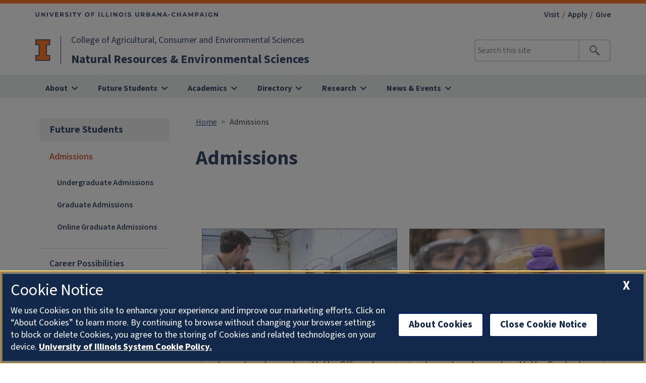

--- FILE ---
content_type: text/html; charset=UTF-8
request_url: https://nres.illinois.edu/apply
body_size: 5986
content:

<!DOCTYPE html>
<html lang="en" dir="ltr" prefix="content: http://purl.org/rss/1.0/modules/content/  dc: http://purl.org/dc/terms/  foaf: http://xmlns.com/foaf/0.1/  og: http://ogp.me/ns#  rdfs: http://www.w3.org/2000/01/rdf-schema#  schema: http://schema.org/  sioc: http://rdfs.org/sioc/ns#  sioct: http://rdfs.org/sioc/types#  skos: http://www.w3.org/2004/02/skos/core#  xsd: http://www.w3.org/2001/XMLSchema# ">
  <head>
    <meta charset="utf-8" />
<link rel="canonical" href="https://nres.illinois.edu/apply" />
<meta property="og:image" content="https://nres.illinois.edu/" />
<meta name="Generator" content="Drupal 10 (https://www.drupal.org)" />
<meta name="MobileOptimized" content="width" />
<meta name="HandheldFriendly" content="true" />
<meta name="viewport" content="width=device-width, initial-scale=1.0" />
<link rel="icon" href="/profiles/contrib/illinois_framework_profile/favicon.ico" type="image/vnd.microsoft.icon" />
<script src="/sites/default/files/google_tag/analytics/google_tag.script.js?t97fmr" defer></script>

    <link rel="dns-prefetch" href="//cdn.brand.illinois.edu">
    <link rel="dns-prefetch" href="//cdn.toolkit.illinois.edu">
    <link rel="dns-prefetch" href="//cdn.disability.illinois.edu">
    <link rel="dns-prefetch" href="//onetrust.techservices.illinois.edu">
    <script src="https://onetrust.techservices.illinois.edu/scripttemplates/otSDKStub.js"  type="text/javascript" charset="UTF-8" data-domain-script="26be7d61-2017-4ea7-8a8b-8f1704889763"></script>
      <script type="text/javascript">function OptanonWrapper() { }</script>    <title>Admissions | Natural Resources &amp; Environmental Sciences | Illinois</title>
    <link rel="stylesheet" media="all" href="/sites/default/files/css/css_vRPVUaZaJ0E61DlPfobsSo2hGBR1PVhRnYJ6vKh2fHk.css?delta=0&amp;language=en&amp;theme=aces_theme&amp;include=eJx1jksOwyAMRC9EwqrniQxxCarByAOK0tM3Uhf9qF3O6M0HBzoXHwjsskiumrFcjQrvarelb1zYJ9FAMqEfJ5D-czuHKWppWrl2uKDa0Y3a5dn_pgsDlBguqrGvaoUk3z-Qr1GKjN93GhmlM7LBrzYayfxy5lHbCJKx8foAzAJcgg" />
<link rel="stylesheet" media="all" href="/sites/default/files/css/css_TPIWVN6RqntcAMDmlzlDkMnrJhHCxrOY9bOqxVGZ-Vw.css?delta=1&amp;language=en&amp;theme=aces_theme&amp;include=eJx1jksOwyAMRC9EwqrniQxxCarByAOK0tM3Uhf9qF3O6M0HBzoXHwjsskiumrFcjQrvarelb1zYJ9FAMqEfJ5D-czuHKWppWrl2uKDa0Y3a5dn_pgsDlBguqrGvaoUk3z-Qr1GKjN93GhmlM7LBrzYayfxy5lHbCJKx8foAzAJcgg" />
<link rel="stylesheet" media="all" href="https://cdn.toolkit.illinois.edu/2.16/toolkit.css" />
<link rel="stylesheet" media="all" href="/sites/default/files/css/css_cVPMDJhj14C3SdpswSJA0dO3PbAq9UkGpuirl8mcuCk.css?delta=3&amp;language=en&amp;theme=aces_theme&amp;include=eJx1jksOwyAMRC9EwqrniQxxCarByAOK0tM3Uhf9qF3O6M0HBzoXHwjsskiumrFcjQrvarelb1zYJ9FAMqEfJ5D-czuHKWppWrl2uKDa0Y3a5dn_pgsDlBguqrGvaoUk3z-Qr1GKjN93GhmlM7LBrzYayfxy5lHbCJKx8foAzAJcgg" />

    <script src="https://cdn.toolkit.illinois.edu/2.16/toolkit.js"></script>

  </head>
    <body class="logged-out">
        <div role="link">
      <a href="https://nres.illinois.edu/apply#main-content" class="visually-hidden focusable">
        Skip to main content
      </a>
    </div>
    <noscript><iframe src="https://www.googletagmanager.com/ns.html?id=GTM-WPBV4VV" height="0" width="0" style="display:none;visibility:hidden"></iframe></noscript>
      <div class="dialog-off-canvas-main-canvas d-flex flex-column h-100" data-off-canvas-main-canvas>
    


<div class="layout-container">
    <header class="region region-header l-region l-region--header" role="banner" aria-label="Site Header">
  <il-header view="full">
    <div slot="wordmark">
      <il-unit-wordmark>
                  <p class="il-primary-unit">
                          <a href="https://aces.illinois.edu/">College of Agricultural, Consumer and Environmental Sciences</a>
                      </p>
                <h1><a href="/">Natural Resources & Environmental Sciences</a></h1>
      </il-unit-wordmark>
    </div>
    <il-search slot="search" action="/search/node" method="get" searchname="keys"></il-search>
    <nav slot="links" class="il-links" aria-label="featured links">
      <ul>
                                                  <li><a id="il-link--1" href="/visit">Visit</a></li>
                                                            <li><a id="il-link--2" href="/apply">Apply</a></li>
                                                            <li><a id="il-link--3" href="/give">Give</a></li>
                        </ul>
    </nav>
    <il-nav slot="navigation">
              

        
                            <il-nav-section >
                    <a href=/about slot="label">About</a>
          <ul class="il-subnav">
                          <li>
                <a href="/about/welcome">Welcome</a>
              </li>
                          <li>
                <a href="/about/what-we-do-why-it-matters">What We Do &amp; Why It Matters</a>
              </li>
                          <li>
                <a href="/about/our-partnerships">Our Partnerships</a>
              </li>
                          <li>
                <a href="/about/student-ambassadors">Student Ambassadors</a>
              </li>
                          <li>
                <a href="/about/diversity-equity-inclusion-and-justice">Diversity, Equity, Inclusion, and Justice</a>
              </li>
                          <li>
                <a href="/about/contact-us">Contact Us</a>
              </li>
                          <li>
                <a href="/visit">Visit Us</a>
              </li>
                      </ul>
        </il-nav-section>
                               <il-nav-section >
                    <a href=/future-students slot="label">Future Students</a>
          <ul class="il-subnav">
                          <li>
                <a href="/apply">Admissions</a>
              </li>
                          <li>
                <a href="/future-students/career-possibilities">Career Possibilities</a>
              </li>
                          <li>
                <a href="/future-students/financial-support">Financial Support</a>
              </li>
                          <li>
                <a href="/future-students/student-services">Student Services</a>
              </li>
                          <li>
                <a href="/future-students/student-organizations">Student Organizations</a>
              </li>
                          <li>
                <a href="/visit">Visit</a>
              </li>
                      </ul>
        </il-nav-section>
                               <il-nav-section >
                    <a href=/academics slot="label">Academics</a>
          <ul class="il-subnav">
                          <li>
                <a href="/academics/undergraduate-degree">Undergraduate Degree</a>
              </li>
                          <li>
                <a href="/academics/graduate-degrees">Graduate Degrees</a>
              </li>
                          <li>
                <a href="/academics/certificates">Certificates</a>
              </li>
                          <li>
                <a href="/academics/study-abroad">Study Abroad</a>
              </li>
                          <li>
                <a href="/academics/online-programs">Online Programs</a>
              </li>
                      </ul>
        </il-nav-section>
                               <il-nav-section >
                    <a href=/directory slot="label">Directory</a>
          <ul class="il-subnav">
                          <li>
                <a href="/directory/faculty">Faculty</a>
              </li>
                          <li>
                <a href="/directory/emeriti-faculty">Emeritus Faculty</a>
              </li>
                          <li>
                <a href="/directory/affiliated-faculty">Affiliated Faculty</a>
              </li>
                          <li>
                <a href="/directory/staff">Staff</a>
              </li>
                          <li>
                <a href="/directory/graduate-students">Graduate Students</a>
              </li>
                          <li>
                <a href="/directory/postdoctoral-researchers">Postdoctoral Researchers</a>
              </li>
                      </ul>
        </il-nav-section>
                               <il-nav-section right="true">
                    <a href=/research slot="label">Research</a>
          <ul class="il-subnav">
                          <li>
                <a href="/research/research-areas">Research Areas</a>
              </li>
                          <li>
                <a href="/research/research-labs">Research Labs</a>
              </li>
                          <li>
                <a href="/research/outreach-and-extension">Outreach and Extension</a>
              </li>
                      </ul>
        </il-nav-section>
                               <il-nav-section right="true">
                    <a href=/news-events slot="label">News &amp; Events</a>
          <ul class="il-subnav">
                          <li>
                <a href="https://aces.illinois.edu/tags/nres">Research News</a>
              </li>
                          <li>
                <a href="/news-events/nres-seminars">NRES Seminars</a>
              </li>
                          <li>
                <a href="/events">Events</a>
              </li>
                      </ul>
        </il-nav-section>
             


  

          </il-nav>
  </il-header>
</header>

    <div class="region region-breadcrumb l-region l-region--breadcrumb">
    <div id="block-aces-theme-breadcrumbs" class="block block-system block-system-breadcrumb-block">
  
    
        <nav aria-label="breadcrumb">
    <h2 id="system-breadcrumb" class="visually-hidden">Breadcrumb</h2>
    <ol class="breadcrumb">
          <li class="breadcrumb-item">
                  <a href="/">Home</a>
              </li>
          <li class="breadcrumb-item">
                  Admissions
              </li>
        </ol>
  </nav>

  </div>

  </div>

    <div class="region region-highlighted l-region l-region--highlighted">
    <div data-drupal-messages-fallback class="hidden"></div>

  </div>

    <div class="region region-help l-region l-region--help">
    <div id="block-aces-theme-page-title" class="block block-core block-page-title-block">
  
    
      
  <h1><span class="field field--name-title field--type-string field--label-hidden">Admissions</span>
</h1>


  </div>

  </div>

  

    
    
      
  <a name="main-content" aria-label="Start of content region"></a>
  <main class="region region-content l-region l-region--content has-sidebar" role="main">
  <div class="il-content-with-section-nav section-nav-example">
    <aside  class="region region-sidebar-first l-region l-region--sidebar-first il-section-nav" role="complementary">
    <il-section-nav aria-labelledby="block-aces-theme-sidenavigation-menu" id="block-aces-theme-sidenavigation" class="block block-menu navigation menu--main">
      
  <h3><a href="/future-students" class="menu-item--active-trail" data-drupal-link-system-path="node/45">Future Students</a></h3>
  

        
       <ul data-block="sidebar_first" region="sidebar_first" class="menu">
            <li>
        <a href="/apply" data-drupal-link-system-path="node/47" class="is-active" aria-current="page">Admissions</a>
                           <ul class="menu">
              <li>
        <a href="/future-students/admissions/undergraduate-admissions" data-drupal-link-system-path="node/25">Undergraduate Admissions</a>
              </li>
          <li>
        <a href="/future-students/admissions/graduate-admissions" data-drupal-link-system-path="node/35">Graduate Admissions</a>
              </li>
          <li>
        <a href="/future-students/admissions/online-graduate-admissions" data-drupal-link-system-path="node/96">Online Graduate Admissions</a>
              </li>
      </ul>
  
              </li>
          <li>
        <a href="/future-students/career-possibilities" data-drupal-link-system-path="node/21">Career Possibilities</a>
              </li>
          <li>
        <a href="/future-students/financial-support" data-drupal-link-system-path="node/46">Financial Support</a>
              </li>
          <li>
        <a href="/future-students/student-services" data-drupal-link-system-path="node/4">Student Services</a>
              </li>
          <li>
        <a href="/future-students/student-organizations" data-drupal-link-system-path="node/23">Student Organizations</a>
              </li>
          <li>
        <a href="/visit" data-drupal-link-system-path="node/6">Visit</a>
              </li>
      </ul>
  

  </il-section-nav>

</aside>

    
    <div class="il-content">

              
                                            
    <div  id="paragraph--40"  id="paragraph--40" class="paragraph il-formatted paragraph--type--bb paragraph--view-mode--full d-flex fixed-width background--color--white">
        <div class="left">
              <h2 class="field--name-field-bb__title title"></h2>
                <div class="row d-flex paragraph--type--bb__wrapper">
                                                                                <div class="col-lg-4 col-md-6 col-sm-12 d-flex">
              <a class="field--name-field-bb-content__link" href="/future-students/admissions/undergraduate-admissions" >
              <div class="field--name-field-bb-content__content__wrapper content__wrapper background--color--white">
                <div class="field--name-field-bb-content__content">
                  <img src="https://nres.illinois.edu/sites/default/files/styles/big_button_image/public/paragraphs/big-buttons/Lester_091119_3129.jpg?h=89c3e714&amp;itok=NP6b-AEh" alt="Two students looking at data from the fish in the tank."/>
                  <div class="field--name-field-bb-content__title title">
                    <h2 class="field__item">Undergraduate</h2>
                  </div>
                                    <div class="field--name-field-bb-content__body body">
                                        <div class="field__item">Learn how to apply with the Office of Undergraduate Admissions.
</div>
                                      </div>
                                  </div>
              </div>
              </a>
            </div>
                                                                                <div class="col-lg-4 col-md-6 col-sm-12 d-flex">
              <a class="field--name-field-bb-content__link" href="/future-students/admissions/graduate-admissions" >
              <div class="field--name-field-bb-content__content__wrapper content__wrapper background--color--white">
                <div class="field--name-field-bb-content__content">
                  <img src="https://nres.illinois.edu/sites/default/files/styles/big_button_image/public/paragraphs/big-buttons/Lester_091019_2907.jpg?h=25085859&amp;itok=EHQd3bKI" alt="Student in a lab with goggles on examining a substance in a beaker."/>
                  <div class="field--name-field-bb-content__title title">
                    <h2 class="field__item">Graduate</h2>
                  </div>
                                    <div class="field--name-field-bb-content__body body">
                                        <div class="field__item">Learn how to apply with the Graduate College.
</div>
                                      </div>
                                  </div>
              </div>
              </a>
            </div>
              </div>
    </div>
      </div>

                  </div>
  </div>
                  
  </main>

    
  
<footer class="region region-footer l-region l-region--footer" role="contentinfo">
  <il-footer>
    <div slot="contact" class="il-footer-contact uofi_address">
              <p><a href="/">Natural Resources & Environmental Sciences</a></p>
            <p>
                  W-503 Turner Hall
              </p>
            <p>1102 S. Goodwin Ave.</p>
            <p>        Urbana,
                 IL
                   61801
        </p>
              <p><a href="tel:217-333-2770">217-333-2770</a></p>
                    <p>Email: <a href="mailto:nres@illinois.edu">nres@illinois.edu</a></p>
          </div>
    <div slot="social" class="il-footer-social">
      <ul>
                  <li><a href="https://www.instagram.com/illinoisnres/"><span class="visible-hidden">Instagram</span></a></li>
                          <li><a href="https://www.facebook.com/IllinoisNRES"><span class="visible-hidden">Facebook</span></a></li>
                          <li><a href="https://twitter.com/IllinoisNRES"><span class="visible-hidden">Twitter</span></a></li>
                                  <li><a href="https://www.linkedin.com/groups/3900424/profile"><span class="visible-hidden">LinkedIn</span></a></li>
              </ul>
    </div>
          <div slot="parent" class="il-footer-parent">
                  <p><a href="https://aces.illinois.edu/">College of Agricultural, Consumer and Environmental Sciences</a></p>
                                                                                                                                  </div>
        <div class="il-footer-navigation">
      <div class="il-footer-navigation-column">
                  <nav aria-label="Campus Footer Links">
            <div id="block-footermenufirst" class="block block-system block-system-menu-blockfooter-menu-first">
  
      <h2>Departmental Resources</h2>
    
      
        <ul data-block="footer" region="footer" class="nav navbar-nav">
                  <li class="nav-item">
        <a href="/directory" class="nav-link" data-drupal-link-system-path="node/70">Directory</a>
              </li>
                <li class="nav-item">
        <a href="/academics/undergraduate-degrees" class="nav-link">Undergraduate Degrees</a>
              </li>
                <li class="nav-item">
        <a href="/academics/graduate-degrees" class="nav-link" data-drupal-link-system-path="node/29">Graduate Degrees</a>
              </li>
                <li class="nav-item">
        <a href="/give" class="nav-link" data-drupal-link-system-path="node/129">Give to NRES</a>
              </li>
                <li class="nav-item">
        <a href="https://nres.illinois.edu/bylaws" class="nav-link">Department Bylaws</a>
              </li>
                <li class="nav-item">
        <a href="https://inside.aces.illinois.edu/depts/nres" class="nav-link">NRES Faculty and Staff Resources</a>
              </li>
      </ul>
    


  </div>

          </nav>
                          <nav aria-label="Campus Footer Links 2">
            
          </nav>
              </div>
      <div class="il-footer-navigation-column">
                  <nav aria-label="Campus Footer Links 3">
            <div id="block-footermenuthird" class="block block-system block-system-menu-blockfooter-menu-third">
  
      <h2>College Resources</h2>
    
      
        <ul data-block="footer" region="footer" class="nav navbar-nav">
            <li class="nav-item">
      <a href="https://aces.illinois.edu/about" class="nav-link">About ACES</a>
          </li>
          <li class="nav-item">
      <a href="https://acesalumni.illinois.edu/" class="nav-link">Alumni</a>
          </li>
          <li class="nav-item">
      <a href="https://aces.illinois.edu/future-students" class="nav-link">Future ACES Students</a>
          </li>
          <li class="nav-item">
      <a href="https://covid19.illinois.edu/" class="nav-link">COVID-19</a>
          </li>
  </ul>
  


  </div>

          </nav>
                          <nav aria-label="Campus Footer Links 4">
            
          </nav>
                <div id="google_translate_element"></div>
        <script>
          function googleTranslateElementInit() {
            new google.translate.TranslateElement({
              pageLanguage: 'en',
              layout: google.translate.TranslateElement.InlineLayout.SIMPLE,
              autoDisplay: false
            }, 'google_translate_element');
          }
        </script>
        <script src="//translate.google.com/translate_a/element.js?cb=googleTranslateElementInit"></script>
      </div>
    </div>
    <nav slot="links" class="il-footer-links" aria-label="Legal notices">
      <h2 class="il-invisible">Additional links</h2>
      <ul>
        <li><button id="ot-sdk-btn" class="ot-sdk-show-settings">About Cookies</button></li>
        <li><a href="https://www.vpaa.uillinois.edu/resources/web_privacy">Privacy Policy</a></li>
        <li><a href="https://illinois.edu/resources/website/copyright.html">© 2026 University of Illinois Board of Trustees</a></li>
                                                  <li><a href="https://inside.aces.illinois.edu/">Inside ACES (Fac/Staff)</a></li>
                                                            <li><a href="https://forms.clickup.com/8455368/f/82168-7807/9PITIDZKCHCF7MTV59">Web Feedback/Requests</a></li>
                                                                                                                                            <li><a href="/user">Login</a></li>
      </ul>
    </nav>
  </il-footer>
</footer>

</div>
  </div>

    
    <script type="application/json" data-drupal-selector="drupal-settings-json">{"path":{"baseUrl":"\/","pathPrefix":"","currentPath":"node\/47","currentPathIsAdmin":false,"isFront":false,"currentLanguage":"en"},"pluralDelimiter":"\u0003","google_cse":{"google_api":"xxxxxxxxxxxxxxxxxxxxxxxxxxxxxxx"},"galleria":{"aces_flickr_api":"xxxxxxxxxxxxxxxxxxxxxxxxxxxxxxx"},"directory":{"aces_unit_id":"1875"},"courses":{"aces_course_code":"nres"},"user":{"uid":0,"permissionsHash":"364daf1778edc3d8215e38928c7a041dc8a2b5f3f29b1837c15192cd0fda7e6c"}}</script>
<script src="/sites/default/files/js/js_Z8LiPCvNTd-QF2T909aMVGJpVWS6XwuILhGTXZgK6XA.js?scope=footer&amp;delta=0&amp;language=en&amp;theme=aces_theme&amp;include=eJx1j8EOwyAMQ3-oqKd9Dwo0ZXSBoCSo4-_X2zi0N8vPku1MlCtn9btAwZPl4-2NBddEHICc2rgCaclPuRODi1waV6ymS2A2NYH2Wv_SHeoIDNUWiKj3DRPZsmA0ljGbO8RONjx-G7GgzCxyF0V3hxIQoWR4fhC52rXdwXZ0tR_kXmv_"></script>
<script src="https://emergency.publicaffairs.illinois.edu/illinois.js" async></script>
<script src="https://enroll.illinois.edu/ping" async></script>
<script src="/sites/default/files/js/js_iD8I4z9qFj-lWKq1w48X1lmu4hogWikEM_YvF9V3728.js?scope=footer&amp;delta=3&amp;language=en&amp;theme=aces_theme&amp;include=eJx1j8EOwyAMQ3-oqKd9Dwo0ZXSBoCSo4-_X2zi0N8vPku1MlCtn9btAwZPl4-2NBddEHICc2rgCaclPuRODi1waV6ymS2A2NYH2Wv_SHeoIDNUWiKj3DRPZsmA0ljGbO8RONjx-G7GgzCxyF0V3hxIQoWR4fhC52rXdwXZ0tR_kXmv_"></script>
<script src="/themes/custom/aces_theme/js/directory.js?t97fmr" async></script>
<script src="/sites/default/files/js/js_9sf6134aRwc2oHHWRMU12fmZlqnIutyOM10j27SFJfU.js?scope=footer&amp;delta=5&amp;language=en&amp;theme=aces_theme&amp;include=eJx1j8EOwyAMQ3-oqKd9Dwo0ZXSBoCSo4-_X2zi0N8vPku1MlCtn9btAwZPl4-2NBddEHICc2rgCaclPuRODi1waV6ymS2A2NYH2Wv_SHeoIDNUWiKj3DRPZsmA0ljGbO8RONjx-G7GgzCxyF0V3hxIQoWR4fhC52rXdwXZ0tR_kXmv_"></script>
<script src="/themes/custom/aces_theme/js/course-explorer.js?t97fmr" async></script>
<script src="/sites/default/files/js/js_oitlL-7pEgir5FOLr94MP_KTPwty5VYHCi3HH30zrYQ.js?scope=footer&amp;delta=7&amp;language=en&amp;theme=aces_theme&amp;include=eJx1j8EOwyAMQ3-oqKd9Dwo0ZXSBoCSo4-_X2zi0N8vPku1MlCtn9btAwZPl4-2NBddEHICc2rgCaclPuRODi1waV6ymS2A2NYH2Wv_SHeoIDNUWiKj3DRPZsmA0ljGbO8RONjx-G7GgzCxyF0V3hxIQoWR4fhC52rXdwXZ0tR_kXmv_"></script>
<script src="/themes/custom/aces_theme/css/galleria/plugins/flickr/galleria.flickr.js?t97fmr" async></script>
<script src="/sites/default/files/js/js_n-BMNSWvWGsMdxxcGuK4fHK72aWUWpfZ4sEkVM0sxvY.js?scope=footer&amp;delta=9&amp;language=en&amp;theme=aces_theme&amp;include=eJx1j8EOwyAMQ3-oqKd9Dwo0ZXSBoCSo4-_X2zi0N8vPku1MlCtn9btAwZPl4-2NBddEHICc2rgCaclPuRODi1waV6ymS2A2NYH2Wv_SHeoIDNUWiKj3DRPZsmA0ljGbO8RONjx-G7GgzCxyF0V3hxIQoWR4fhC52rXdwXZ0tR_kXmv_"></script>

  </body>
</html>


--- FILE ---
content_type: text/html; charset=utf-8
request_url: https://ws.engr.illinois.edu/directory/list.asp?unit=1875&cat=15,9,25&template=2673
body_size: 6050
content:
document.write('<div class=\"aces--wwdwim\">');
document.write('   <div class=\"aces--wwdwim--person\">');
document.write('  <h3 class=\"aces--wwdwim--person-name\"><a href=\"/directory/schooley\">Robert  Schooley</a></h3>');
document.write('  <div class=\"aces--wwdwim--person-title\">Professor and Department Head</div>');
document.write('  <div class=\"aces--wwdwim--person-mission-statement\"><div class=\"biodata_label\">Mission Statement</div>');
document.write('<ul>');
document.write('<li><p>Dr. Schooley investigates how wildlife species and communities respond to human land use in a rapidly changing world. He investigates the effects of habitat fragmentation and landscape connectivity on mammals and applies insights to effective conservation. He also assesses the outcomes of large-scale restoration projects intended to benefit biodiversity.</p>&#x0D;');
document.write('</li>');
document.write('</ul>');
document.write('</div>');
document.write('</div><!-- END person div  --><div class=\"aces--wwdwim--person\">');
document.write('  <h3 class=\"aces--wwdwim--person-name\"><a href=\"/directory/mcallend\">Matthew C. Allender</a></h3>');
document.write('  <div class=\"aces--wwdwim--person-title\">Assistant Professor</div>');
document.write('  <div class=\"aces--wwdwim--person-mission-statement\"></div>');
document.write('</div><!-- END person div  --><div class=\"aces--wwdwim--person\">');
document.write('  <h3 class=\"aces--wwdwim--person-name\"><a href=\"/directory/yarai\">Yuji  Arai</a></h3>');
document.write('  <div class=\"aces--wwdwim--person-title\">Associate Professor </div>');
document.write('  <div class=\"aces--wwdwim--person-mission-statement\"><div class=\"biodata_label\">Mission Statement</div>');
document.write('<ul>');
document.write('<li>Dr. Arai employs a broad range of traditional and cutting-edge molecular scale approaches and tools at various temporal scales to better understand the complex chemical processes in soils and at the mineral-water interface. This understanding allows him to predict the biogeochemical fate/cycles of nutrients and contaminants and to assess the risk in the aquatic and terrestrial environment.</p></li>');
document.write('</ul>');
document.write('</div>');
document.write('</div><!-- END person div  --><div class=\"aces--wwdwim--person\">');
document.write('  <h3 class=\"aces--wwdwim--person-name\"><a href=\"/directory/maybe\">May R. Berenbaum</a></h3>');
document.write('  <div class=\"aces--wwdwim--person-title\">Professor</div>');
document.write('  <div class=\"aces--wwdwim--person-mission-statement\"></div>');
document.write('</div><!-- END person div  --><div class=\"aces--wwdwim--person\">');
document.write('  <h3 class=\"aces--wwdwim--person-name\"><a href=\"/directory/bloomer3\">Caitlin Bloomer</a></h3>');
document.write('  <div class=\"aces--wwdwim--person-title\">Teaching Assistant Professor</div>');
document.write('  <div class=\"aces--wwdwim--person-mission-statement\"></div>');
document.write('</div><!-- END person div  --><div class=\"aces--wwdwim--person\">');
document.write('  <h3 class=\"aces--wwdwim--person-name\"><a href=\"/directory/brazee\">Richard J. Brazee</a></h3>');
document.write('  <div class=\"aces--wwdwim--person-title\">Associate Professor</div>');
document.write('  <div class=\"aces--wwdwim--person-mission-statement\"><div class=\"biodata_label\">Mission Statement</div>');
document.write('<ul>');
document.write('<li>Dr. Brazee�s research mathematically models the optimal use of natural resources, including forests, land, and fishery stocks over time. His research provides extensive foundations for other scholars� research efforts, is adopted by financial institutions to evaluate long-term projects, and serves as a basis for public policy and management debates.</li>');
document.write('</ul>');
document.write('</div>');
document.write('</div><!-- END person div  --><div class=\"aces--wwdwim--person\">');
document.write('  <h3 class=\"aces--wwdwim--person-name\"><a href=\"/directory/brownin\">Matthew  Browning</a></h3>');
document.write('  <div class=\"aces--wwdwim--person-title\">Adjunct Assistant Professor</div>');
document.write('  <div class=\"aces--wwdwim--person-mission-statement\"></div>');
document.write('</div><!-- END person div  --><div class=\"aces--wwdwim--person\">');
document.write('  <h3 class=\"aces--wwdwim--person-name\"><a href=\"/directory/landerso\">Lynn Lorraine Carpenter</a></h3>');
document.write('  <div class=\"aces--wwdwim--person-title\">Adjunct Lecturer</div>');
document.write('  <div class=\"aces--wwdwim--person-mission-statement\"></div>');
document.write('</div><!-- END person div  --><div class=\"aces--wwdwim--person\">');
document.write('  <h3 class=\"aces--wwdwim--person-name\"><a href=\"/directory/jkkelly2\">Janice Katherine Enos</a></h3>');
document.write('  <div class=\"aces--wwdwim--person-title\">Adjunct Instructor</div>');
document.write('  <div class=\"aces--wwdwim--person-mission-statement\"></div>');
document.write('</div><!-- END person div  --><div class=\"aces--wwdwim--person\">');
document.write('  <h3 class=\"aces--wwdwim--person-name\"><a href=\"/directory/auriel\">Auriel Fournier</a></h3>');
document.write('  <div class=\"aces--wwdwim--person-title\">Research Assistant Professor</div>');
document.write('  <div class=\"aces--wwdwim--person-mission-statement\"></div>');
document.write('</div><!-- END person div  --><div class=\"aces--wwdwim--person\">');
document.write('  <h3 class=\"aces--wwdwim--person-name\"><a href=\"/directory/jmf\">Jennifer M. Fraterrigo</a></h3>');
document.write('  <div class=\"aces--wwdwim--person-title\">Professor</div>');
document.write('  <div class=\"aces--wwdwim--person-mission-statement\"><div class=\"biodata_label\">Mission Statement</div>');
document.write('<ul>');
document.write('<li>Dr. Fraterrigo is advancing the mechanistic understanding of how ecosystems, and the services that they supply, respond to environmental change. By integrating processes that operate at different spatial scales, she supports decision-making that promotes ecosystem and landscape resilience.</li>');
document.write('</ul>');
document.write('</div>');
document.write('</div><!-- END person div  --><div class=\"aces--wwdwim--person\">');
document.write('  <h3 class=\"aces--wwdwim--person-name\"><a href=\"/directory/mariaag\">María Alejandra García Otero</a></h3>');
document.write('  <div class=\"aces--wwdwim--person-title\">Assistant Professor</div>');
document.write('  <div class=\"aces--wwdwim--person-mission-statement\"></div>');
document.write('</div><!-- END person div  --><div class=\"aces--wwdwim--person\">');
document.write('  <h3 class=\"aces--wwdwim--person-name\"><a href=\"/directory/kaiyug\">Kaiyu  Guan</a></h3>');
document.write('  <div class=\"aces--wwdwim--person-title\">Professor</div>');
document.write('  <div class=\"aces--wwdwim--person-mission-statement\"><div class=\"biodata_label\">Mission Statement</div>');
document.write('<ul>');
document.write('<li><p>We aim to bring domain knowledge (i.e. Earth system science, hydrology, plant physiology, biogeochemistry, ecology, agricultural science), satellite data, supercomputing, and AI/ML together to revolutionize the agricultural research, such that we can observe every crop field in real-time, monitor crop growth condition, water demands, and nutrient needs, forecast crop yield, risks and environmental impacts (e.g. greenhouse gas emission, soil carbon change), and provide <em><u>farmers</u></em> our solutions to best manage their fields as well as <em><u>policy-makers</u></em> improved agricultural policy design, across the U.S. and Worldwide. We strive to achieve co-sustainability of environment quality and food security.</p></li>');
document.write('</ul>');
document.write('</div>');
document.write('</div><!-- END person div  --><div class=\"aces--wwdwim--person\">');
document.write('  <h3 class=\"aces--wwdwim--person-name\"><a href=\"/directory/hanks\">Lawrence M. Hanks</a></h3>');
document.write('  <div class=\"aces--wwdwim--person-title\">Professor</div>');
document.write('  <div class=\"aces--wwdwim--person-mission-statement\"></div>');
document.write('</div><!-- END person div  --><div class=\"aces--wwdwim--person\">');
document.write('  <h3 class=\"aces--wwdwim--person-name\"><a href=\"/directory/hennj\">Jon Henn</a></h3>');
document.write('  <div class=\"aces--wwdwim--person-title\">Assistant Professor</div>');
document.write('  <div class=\"aces--wwdwim--person-mission-statement\"></div>');
document.write('</div><!-- END person div  --><div class=\"aces--wwdwim--person\">');
document.write('  <h3 class=\"aces--wwdwim--person-name\"><a href=\"/directory/rjhudson\">Robert J M Hudson</a></h3>');
document.write('  <div class=\"aces--wwdwim--person-title\">Associate Professor</div>');
document.write('  <div class=\"aces--wwdwim--person-mission-statement\"><div class=\"biodata_label\">Mission Statement</div>');
document.write('<ul>');
document.write('<li>Dr. Hudson�s research helps advance methods for more accurately simulating soil carbon dynamics and the reactivity of trace metals in natural waters. His group developed a novel technique for measuring methylmercury that has been applied to quantify mercury pollution in muscle tissues of wildlife, waters of wetlands, rivers, and denitrifying bioreactors, and sediments of wetlands and coastal oceans.</li>');
document.write('</ul>');
document.write('</div>');
document.write('</div><!-- END person div  --><div class=\"aces--wwdwim--person\">');
document.write('  <h3 class=\"aces--wwdwim--person-name\"><a href=\"/directory/mfj4\">McKenzie F. Johnson</a></h3>');
document.write('  <div class=\"aces--wwdwim--person-title\">Associate Professor</div>');
document.write('  <div class=\"aces--wwdwim--person-mission-statement\"></div>');
document.write('</div><!-- END person div  --><div class=\"aces--wwdwim--person\">');
document.write('  <h3 class=\"aces--wwdwim--person-name\"><a href=\"/directory/akent\">Angela Kent</a></h3>');
document.write('  <div class=\"aces--wwdwim--person-title\">Professor</div>');
document.write('  <div class=\"aces--wwdwim--person-mission-statement\"><div class=\"biodata_label\">Mission Statement</div>');
document.write('<ul>');
document.write('<li>Dr. Kent studies microbial communities that help sustain healthy ecosystems. Her work predicts impacts of global change and other human forces on the functions of microbial ecosystems, and enhances environmental quality by harnessing microbial processes.</li>');
document.write('</ul>');
document.write('</div>');
document.write('</div><!-- END person div  --><div class=\"aces--wwdwim--person\">');
document.write('  <h3 class=\"aces--wwdwim--person-name\"><a href=\"/directory/fekuo\">Frances E. Kuo</a></h3>');
document.write('  <div class=\"aces--wwdwim--person-title\">Associate Professor</div>');
document.write('  <div class=\"aces--wwdwim--person-mission-statement\"><div class=\"biodata_label\">Mission Statement</div>');
document.write('<ul>');
document.write('<li>Dr. Kuo�s work helps cities provide a healthy human habitat for their residents by showing the benefits of urban greening. Her research shows that urban greening reduces aggression and crime in inner cities, reduces ADHD symptoms in communities of all sizes, promotes self-discipline and academic achievement in children, and promotes health across the lifespan by boosting the human immune system. She also defines sustainable landscape practices for all federal lands in the United States and internationally.</li>');
document.write('</ul>');
document.write('</div>');
document.write('</div><!-- END person div  --><div class=\"aces--wwdwim--person\">');
document.write('  <h3 class=\"aces--wwdwim--person-name\"><a href=\"/directory/lamer\">James T. Lamer</a></h3>');
document.write('  <div class=\"aces--wwdwim--person-title\">Research Assistant Professor</div>');
document.write('  <div class=\"aces--wwdwim--person-mission-statement\"></div>');
document.write('</div><!-- END person div  --><div class=\"aces--wwdwim--person\">');
document.write('  <h3 class=\"aces--wwdwim--person-name\"><a href=\"/directory/erlarson\">Eric R. Larson</a></h3>');
document.write('  <div class=\"aces--wwdwim--person-title\">Associate Professor</div>');
document.write('  <div class=\"aces--wwdwim--person-mission-statement\"></div>');
document.write('</div><!-- END person div  --><div class=\"aces--wwdwim--person\">');
document.write('  <h3 class=\"aces--wwdwim--person-name\"><a href=\"/directory/jmatthew\">Jeffrey W. Matthews</a></h3>');
document.write('  <div class=\"aces--wwdwim--person-title\">Associate Professor and Director of Graduate Studies</div>');
document.write('  <div class=\"aces--wwdwim--person-mission-statement\"></div>');
document.write('</div><!-- END person div  --><div class=\"aces--wwdwim--person\">');
document.write('  <h3 class=\"aces--wwdwim--person-name\"><a href=\"/directory/mcsween\">Kevin  McSweeney</a></h3>');
document.write('  <div class=\"aces--wwdwim--person-title\">Clinical Professor</div>');
document.write('  <div class=\"aces--wwdwim--person-mission-statement\"><div class=\"biodata_label\">Mission Statement</div>');
document.write('<ul>');
document.write('<li>Dr. McSweeney focuses on reclamation of disturbed land. He is improving handling and transport of soil material and use of specially selected plants to reduce soil compaction. Research is conducted in Illinois and China on active and abandoned mine sites and has application to other disturbed lands in rural, industrial, and urban areas.</li>');
document.write('</ul>');
document.write('</div>');
document.write('</div><!-- END person div  --><div class=\"aces--wwdwim--person\">');
document.write('  <h3 class=\"aces--wwdwim--person-name\"><a href=\"/directory/jrmillr\">James Robert Miller</a></h3>');
document.write('  <div class=\"aces--wwdwim--person-title\">Professor and Director of Undergraduate Studies</div>');
document.write('  <div class=\"aces--wwdwim--person-mission-statement\"><div class=\"biodata_label\">Mission Statement</div>');
document.write('<ul>');
document.write('<li>Dr. Miller is advancing our understanding of strategies for conserving biodiversity in working landscapes, comprising both private agricultural holdings and protected areas. He collaborates with social and natural scientists at several universities, as well as land managers in the private and public sectors to address this crucial issue.</li>');
document.write('</ul>');
document.write('</div>');
document.write('</div><!-- END person div  --><div class=\"aces--wwdwim--person\">');
document.write('  <h3 class=\"aces--wwdwim--person-name\"><a href=\"/directory/elmorg19\">Eric Morgan</a></h3>');
document.write('  <div class=\"aces--wwdwim--person-title\">Associate Professor, NRES and Agricultural Communications, ALEC</div>');
document.write('  <div class=\"aces--wwdwim--person-mission-statement\"><div class=\"biodata_label\">Mission Statement</div>');
document.write('<ul>');
document.write('<li>Dr. Morgan\'s research focuses on the question of how diverse communities come to understand and interact with the environments in which they live. This research agenda draws together investigations of culture, communication, and environment to yield deeper understandings of cultural discourses of environment. Another key aspect of Dr. Morgan\'s research agenda is focused on how science is communicated to broad audiences. Dr. Morgan will also soon serve as the Graduate Program Coordinator for the ALEC program in the College of ACES. </li>');
document.write('</ul>');
document.write('</div>');
document.write('</div><!-- END person div  --><div class=\"aces--wwdwim--person\">');
document.write('  <h3 class=\"aces--wwdwim--person-name\"><a href=\"/directory/mulvaney\">Richard L. Mulvaney</a></h3>');
document.write('  <div class=\"aces--wwdwim--person-title\">Professor</div>');
document.write('  <div class=\"aces--wwdwim--person-mission-statement\"><div class=\"biodata_label\">Mission Statement</div>');
document.write('<ul>');
document.write('<li>Dr. Mulvaney focuses on increasing nitrogen fertilizer uptake in crops, with the goal of increasing profits while reducing negative environmental impacts of excessive nitrogen inputs. This has led to partnerships with the private sector that are directed toward improving application techniques and exploiting the potential of the Illinois Soil Nitrogen Test for site-specific nitrogen management.</li>');
document.write('</ul>');
document.write('</div>');
document.write('</div><!-- END person div  --><div class=\"aces--wwdwim--person\">');
document.write('  <h3 class=\"aces--wwdwim--person-name\"><a href=\"/directory/jmokeefe\">Joy O\'Keefe</a></h3>');
document.write('  <div class=\"aces--wwdwim--person-title\">Associate Professor and Wildlife Extension Specialist</div>');
document.write('  <div class=\"aces--wwdwim--person-mission-statement\"><div class=\"biodata_label\">Mission Statement</div>');
document.write('<ul>');
document.write('<li>Dr. Joy O\'Keefes\' research primarily focuses on ways to facilitate the coexistence of bats and humans in human-altered landscapes. She works to understand the roosting and foraging ecology of bats, identify best practices for studying bat ecology, characterize bat behaviors, and assess the quality of mitigation practices designed to help bats. Dr. O\'Keefe collaborates with many organizations and people who interact with bats, including private landowners, USDA Forest Service, National Park Service, and state agencies. </li>');
document.write('</ul>');
document.write('</div>');
document.write('</div><!-- END person div  --><div class=\"aces--wwdwim--person\">');
document.write('  <h3 class=\"aces--wwdwim--person-name\"><a href=\"/directory/kpaige\">Ken N. Paige</a></h3>');
document.write('  <div class=\"aces--wwdwim--person-title\">Adjunct Professor</div>');
document.write('  <div class=\"aces--wwdwim--person-mission-statement\"></div>');
document.write('</div><!-- END person div  --><div class=\"aces--wwdwim--person\">');
document.write('  <h3 class=\"aces--wwdwim--person-name\"><a href=\"/directory/parkos\">Joseph J. Parkos, III</a></h3>');
document.write('  <div class=\"aces--wwdwim--person-title\">Adjunct</div>');
document.write('  <div class=\"aces--wwdwim--person-mission-statement\"></div>');
document.write('</div><!-- END person div  --><div class=\"aces--wwdwim--person\">');
document.write('  <h3 class=\"aces--wwdwim--person-name\"><a href=\"/directory/jrob\">Jason Lesley Robinson</a></h3>');
document.write('  <div class=\"aces--wwdwim--person-title\">Research Assistant Professor</div>');
document.write('  <div class=\"aces--wwdwim--person-mission-statement\"></div>');
document.write('</div><!-- END person div  --><div class=\"aces--wwdwim--person\">');
document.write('  <h3 class=\"aces--wwdwim--person-name\"><a href=\"/directory/schauber\">Eric M. Schauber</a></h3>');
document.write('  <div class=\"aces--wwdwim--person-title\">Research Professor</div>');
document.write('  <div class=\"aces--wwdwim--person-mission-statement\"></div>');
document.write('</div><!-- END person div  --><div class=\"aces--wwdwim--person\">');
document.write('  <h3 class=\"aces--wwdwim--person-name\"><a href=\"/directory/stickly2\">Sam Stickley</a></h3>');
document.write('  <div class=\"aces--wwdwim--person-title\">Teaching Assistant Professor</div>');
document.write('  <div class=\"aces--wwdwim--person-mission-statement\"></div>');
document.write('</div><!-- END person div  --><div class=\"aces--wwdwim--person\">');
document.write('  <h3 class=\"aces--wwdwim--person-name\"><a href=\"/directory/suski\">Cory Suski</a></h3>');
document.write('  <div class=\"aces--wwdwim--person-title\">Professor</div>');
document.write('  <div class=\"aces--wwdwim--person-mission-statement\"><div class=\"biodata_label\">Mission Statement</div>');
document.write('<ul>');
document.write('<li>Dr. Suski integrates tools in animal behavior, animal physiology, and ecology to protect aquatic resources. He designs novel conservation strategies for stressors that include climate change, angling, and invasive species. His research spans from genes to watersheds, and involves both field and laboratory work.</li>');
document.write('</ul>');
document.write('</div>');
document.write('</div><!-- END person div  --><div class=\"aces--wwdwim--person\">');
document.write('  <h3 class=\"aces--wwdwim--person-name\"><a href=\"/directory/cugarte\">Carmen M. Ugarte</a></h3>');
document.write('  <div class=\"aces--wwdwim--person-title\">Assistant Professor</div>');
document.write('  <div class=\"aces--wwdwim--person-mission-statement\"></div>');
document.write('</div><!-- END person div  --><div class=\"aces--wwdwim--person\">');
document.write('  <h3 class=\"aces--wwdwim--person-name\"><a href=\"/directory/vandoren\">Benjamin M. Van Doren</a></h3>');
document.write('  <div class=\"aces--wwdwim--person-title\">Assistant Professor</div>');
document.write('  <div class=\"aces--wwdwim--person-mission-statement\"></div>');
document.write('</div><!-- END person div  --><div class=\"aces--wwdwim--person\">');
document.write('  <h3 class=\"aces--wwdwim--person-name\"><a href=\"/directory/cvanripe\">Carena J. van Riper</a></h3>');
document.write('  <div class=\"aces--wwdwim--person-title\">Associate Professor</div>');
document.write('  <div class=\"aces--wwdwim--person-mission-statement\"><div class=\"biodata_label\">Mission Statement</div>');
document.write('<ul>');
document.write('<li></li>');
document.write('</ul>');
document.write('</div>');
document.write('</div><!-- END person div  --><div class=\"aces--wwdwim--person\">');
document.write('  <h3 class=\"aces--wwdwim--person-name\"><a href=\"/directory/mpward\">Michael P. Ward</a></h3>');
document.write('  <div class=\"aces--wwdwim--person-title\">Professor and Levenick Chair in Sustainability</div>');
document.write('  <div class=\"aces--wwdwim--person-mission-statement\"><div class=\"biodata_label\">Mission Statement</div>');
document.write('<ul>');
document.write('<li>Dr. Ward focuses on species of conservation concern and has developed novel approaches to species conservation. He uses telemetry to radio monitor the behavior and migration of birds. He works with a broad spectrum of people from farmers in central Illinois to the U.S. Army to the Cuban and Mexican governments.</li>');
document.write('</ul>');
document.write('</div>');
document.write('</div><!-- END person div  --><div class=\"aces--wwdwim--person\">');
document.write('  <h3 class=\"aces--wwdwim--person-name\"><a href=\"/directory/chloew\">Chloe Wardropper</a></h3>');
document.write('  <div class=\"aces--wwdwim--person-title\">Assistant Professor</div>');
document.write('  <div class=\"aces--wwdwim--person-mission-statement\"></div>');
document.write('</div><!-- END person div  --><div class=\"aces--wwdwim--person\">');
document.write('  <h3 class=\"aces--wwdwim--person-name\"><a href=\"/directory/mmwillms\">Martin M. Williams, II</a></h3>');
document.write('  <div class=\"aces--wwdwim--person-title\">USDA-ARS</div>');
document.write('  <div class=\"aces--wwdwim--person-mission-statement\"><div class=\"biodata_label\">Mission Statement</div>');
document.write('<ul>');
document.write('<li>Dr. Williams helps growers sustainably produce affordable and nutritious vegetables for consumers. He is an international leader &#x0D;');
document.write('in framing high-caliber research, explaining critical problems in weed management and crop production, and delivering solutions &#x0D;');
document.write('to the vegetable seed and processing industries in the U.S. and beyond.</li>');
document.write('</ul>');
document.write('</div>');
document.write('</div><!-- END person div  --><div class=\"aces--wwdwim--person\">');
document.write('  <h3 class=\"aces--wwdwim--person-name\"><a href=\"/directory/wirz\">Christopher D. Wirz</a></h3>');
document.write('  <div class=\"aces--wwdwim--person-title\">Assistant Professor, NRES and ALEC</div>');
document.write('  <div class=\"aces--wwdwim--person-mission-statement\"></div>');
document.write('</div><!-- END person div  --><div class=\"aces--wwdwim--person\">');
document.write('  <h3 class=\"aces--wwdwim--person-name\"><a href=\"/directory/acyann\">Tony Yannarell</a></h3>');
document.write('  <div class=\"aces--wwdwim--person-title\">Associate Professor</div>');
document.write('  <div class=\"aces--wwdwim--person-mission-statement\"><div class=\"biodata_label\">Mission Statement</div>');
document.write('<ul>');
document.write('<li>Dr. Yannarell uses microorganisms to control weeds and harmful invasive plants. His research sheds new light on the microorganisms that help these pest plants to succeed and the ones that can be used to fight them. By understanding the many different ways that plants and microbes interact, he seeks to improve agricultural productivity and to protect natural areas that are threatened by invasive pests.</li>');
document.write('</ul>');
document.write('</div>');
document.write('</div><!-- END person div  --><div class=\"aces--wwdwim--person\">');
document.write('  <h3 class=\"aces--wwdwim--person-name\"><a href=\"/directory/zjyu\">Zhongjie  Yu</a></h3>');
document.write('  <div class=\"aces--wwdwim--person-title\">Assistant Professor</div>');
document.write('  <div class=\"aces--wwdwim--person-mission-statement\"><div class=\"biodata_label\">Mission Statement</div>');
document.write('<ul>');
document.write('<li>Our research aims to resolve the complex dynamics of nitrogen cycling in hydrologic systems. We use a variety of field, laboratory, and modeling techniques to understand how hydrological and biogeochemical processes interact to control the transport and transformation of reactive nitrogen and how human activities influence these interactions. In particular, we specialize in the application of stable isotope techniques to examine the impact of hydrological and biogeochemical processes on the production, retention, and reactive transport of nitrate and nitrous oxide.</li>');
document.write('</ul>');
document.write('</div>');
document.write('</div><!-- END person div  --></div>');

	function ShowTab(t) {
		for (i = 0; i < 0; i++) {
			document.getElementById('extDirectoryTab' + i + 'Container').style.display = "none";
			document.getElementById('extDirectoryTab' + i + 'Link').className = "off";
		}
		document.getElementById('extDirectoryTab' + t + 'Container').style.display = "block";
		document.getElementById('extDirectoryTab' + t + 'Link').className = "on";
	}
	

--- FILE ---
content_type: text/css
request_url: https://nres.illinois.edu/sites/default/files/css/css_cVPMDJhj14C3SdpswSJA0dO3PbAq9UkGpuirl8mcuCk.css?delta=3&language=en&theme=aces_theme&include=eJx1jksOwyAMRC9EwqrniQxxCarByAOK0tM3Uhf9qF3O6M0HBzoXHwjsskiumrFcjQrvarelb1zYJ9FAMqEfJ5D-czuHKWppWrl2uKDa0Y3a5dn_pgsDlBguqrGvaoUk3z-Qr1GKjN93GhmlM7LBrzYayfxy5lHbCJKx8foAzAJcgg
body_size: 60035
content:
/* @license GPL-2.0-or-later https://www.drupal.org/licensing/faq */
:root,[data-bs-theme=light]{--bs-blue:#0d6efd;--bs-indigo:#6610f2;--bs-purple:#6f42c1;--bs-pink:#d63384;--bs-red:#dc3545;--bs-orange:#fd7e14;--bs-yellow:#ffc107;--bs-green:#198754;--bs-teal:#20c997;--bs-cyan:#0dcaf0;--bs-black:#000;--bs-white:#fff;--bs-gray:#6c757d;--bs-gray-dark:#343a40;--bs-gray-100:#f8f9fa;--bs-gray-200:#e9ecef;--bs-gray-300:#dee2e6;--bs-gray-400:#ced4da;--bs-gray-500:#adb5bd;--bs-gray-600:#6c757d;--bs-gray-700:#495057;--bs-gray-800:#343a40;--bs-gray-900:#212529;--bs-primary:#0d6efd;--bs-secondary:#6c757d;--bs-success:#198754;--bs-info:#0dcaf0;--bs-warning:#ffc107;--bs-danger:#dc3545;--bs-light:#f8f9fa;--bs-dark:#212529;--bs-primary-rgb:13,110,253;--bs-secondary-rgb:108,117,125;--bs-success-rgb:25,135,84;--bs-info-rgb:13,202,240;--bs-warning-rgb:255,193,7;--bs-danger-rgb:220,53,69;--bs-light-rgb:248,249,250;--bs-dark-rgb:33,37,41;--bs-primary-text-emphasis:#052c65;--bs-secondary-text-emphasis:#2b2f32;--bs-success-text-emphasis:#0a3622;--bs-info-text-emphasis:#055160;--bs-warning-text-emphasis:#664d03;--bs-danger-text-emphasis:#58151c;--bs-light-text-emphasis:#495057;--bs-dark-text-emphasis:#495057;--bs-primary-bg-subtle:#cfe2ff;--bs-secondary-bg-subtle:#e2e3e5;--bs-success-bg-subtle:#d1e7dd;--bs-info-bg-subtle:#cff4fc;--bs-warning-bg-subtle:#fff3cd;--bs-danger-bg-subtle:#f8d7da;--bs-light-bg-subtle:#fcfcfd;--bs-dark-bg-subtle:#ced4da;--bs-primary-border-subtle:#9ec5fe;--bs-secondary-border-subtle:#c4c8cb;--bs-success-border-subtle:#a3cfbb;--bs-info-border-subtle:#9eeaf9;--bs-warning-border-subtle:#ffe69c;--bs-danger-border-subtle:#f1aeb5;--bs-light-border-subtle:#e9ecef;--bs-dark-border-subtle:#adb5bd;--bs-white-rgb:255,255,255;--bs-black-rgb:0,0,0;--bs-font-sans-serif:system-ui,-apple-system,"Segoe UI",Roboto,"Helvetica Neue","Noto Sans","Liberation Sans",Arial,sans-serif,"Apple Color Emoji","Segoe UI Emoji","Segoe UI Symbol","Noto Color Emoji";--bs-font-monospace:SFMono-Regular,Menlo,Monaco,Consolas,"Liberation Mono","Courier New",monospace;--bs-gradient:linear-gradient(180deg,rgba(255,255,255,0.15),rgba(255,255,255,0));--bs-body-font-family:var(--bs-font-sans-serif);--bs-body-font-size:1rem;--bs-body-font-weight:400;--bs-body-line-height:1.5;--bs-body-color:#212529;--bs-body-color-rgb:33,37,41;--bs-body-bg:#fff;--bs-body-bg-rgb:255,255,255;--bs-emphasis-color:#000;--bs-emphasis-color-rgb:0,0,0;--bs-secondary-color:rgba(33,37,41,0.75);--bs-secondary-color-rgb:33,37,41;--bs-secondary-bg:#e9ecef;--bs-secondary-bg-rgb:233,236,239;--bs-tertiary-color:rgba(33,37,41,0.5);--bs-tertiary-color-rgb:33,37,41;--bs-tertiary-bg:#f8f9fa;--bs-tertiary-bg-rgb:248,249,250;--bs-heading-color:inherit;--bs-link-color:#0d6efd;--bs-link-color-rgb:13,110,253;--bs-link-decoration:underline;--bs-link-hover-color:#0a58ca;--bs-link-hover-color-rgb:10,88,202;--bs-code-color:#d63384;--bs-highlight-color:#212529;--bs-highlight-bg:#fff3cd;--bs-border-width:1px;--bs-border-style:solid;--bs-border-color:#dee2e6;--bs-border-color-translucent:rgba(0,0,0,0.175);--bs-border-radius:0.375rem;--bs-border-radius-sm:0.25rem;--bs-border-radius-lg:0.5rem;--bs-border-radius-xl:1rem;--bs-border-radius-xxl:2rem;--bs-border-radius-2xl:var(--bs-border-radius-xxl);--bs-border-radius-pill:50rem;--bs-box-shadow:0 0.5rem 1rem rgba(0,0,0,0.15);--bs-box-shadow-sm:0 0.125rem 0.25rem rgba(0,0,0,0.075);--bs-box-shadow-lg:0 1rem 3rem rgba(0,0,0,0.175);--bs-box-shadow-inset:inset 0 1px 2px rgba(0,0,0,0.075);--bs-focus-ring-width:0.25rem;--bs-focus-ring-opacity:0.25;--bs-focus-ring-color:rgba(13,110,253,0.25);--bs-form-valid-color:#198754;--bs-form-valid-border-color:#198754;--bs-form-invalid-color:#dc3545;--bs-form-invalid-border-color:#dc3545;}[data-bs-theme=dark]{color-scheme:dark;--bs-body-color:#dee2e6;--bs-body-color-rgb:222,226,230;--bs-body-bg:#212529;--bs-body-bg-rgb:33,37,41;--bs-emphasis-color:#fff;--bs-emphasis-color-rgb:255,255,255;--bs-secondary-color:rgba(222,226,230,0.75);--bs-secondary-color-rgb:222,226,230;--bs-secondary-bg:#343a40;--bs-secondary-bg-rgb:52,58,64;--bs-tertiary-color:rgba(222,226,230,0.5);--bs-tertiary-color-rgb:222,226,230;--bs-tertiary-bg:#2b3035;--bs-tertiary-bg-rgb:43,48,53;--bs-primary-text-emphasis:#6ea8fe;--bs-secondary-text-emphasis:#a7acb1;--bs-success-text-emphasis:#75b798;--bs-info-text-emphasis:#6edff6;--bs-warning-text-emphasis:#ffda6a;--bs-danger-text-emphasis:#ea868f;--bs-light-text-emphasis:#f8f9fa;--bs-dark-text-emphasis:#dee2e6;--bs-primary-bg-subtle:#031633;--bs-secondary-bg-subtle:#161719;--bs-success-bg-subtle:#051b11;--bs-info-bg-subtle:#032830;--bs-warning-bg-subtle:#332701;--bs-danger-bg-subtle:#2c0b0e;--bs-light-bg-subtle:#343a40;--bs-dark-bg-subtle:#1a1d20;--bs-primary-border-subtle:#084298;--bs-secondary-border-subtle:#41464b;--bs-success-border-subtle:#0f5132;--bs-info-border-subtle:#087990;--bs-warning-border-subtle:#997404;--bs-danger-border-subtle:#842029;--bs-light-border-subtle:#495057;--bs-dark-border-subtle:#343a40;--bs-heading-color:inherit;--bs-link-color:#6ea8fe;--bs-link-hover-color:#8bb9fe;--bs-link-color-rgb:110,168,254;--bs-link-hover-color-rgb:139,185,254;--bs-code-color:#e685b5;--bs-highlight-color:#dee2e6;--bs-highlight-bg:#664d03;--bs-border-color:#495057;--bs-border-color-translucent:rgba(255,255,255,0.15);--bs-form-valid-color:#75b798;--bs-form-valid-border-color:#75b798;--bs-form-invalid-color:#ea868f;--bs-form-invalid-border-color:#ea868f;}*,*::before,*::after{box-sizing:border-box;}@media (prefers-reduced-motion:no-preference){:root{scroll-behavior:smooth;}}body{margin:0;font-family:var(--bs-body-font-family);font-size:var(--bs-body-font-size);font-weight:var(--bs-body-font-weight);line-height:var(--bs-body-line-height);color:var(--bs-body-color);text-align:var(--bs-body-text-align);background-color:var(--bs-body-bg);-webkit-text-size-adjust:100%;-webkit-tap-highlight-color:rgba(0,0,0,0);}hr{margin:1rem 0;color:inherit;border:0;border-top:var(--bs-border-width) solid;opacity:0.25;}h6,.form-wrapper.accordion .accordion-item h2,.form-wrapper.accordion .accordion-item .h2,.h6,h5,.h5,h4,.h4,h3,.h3,h2,.h2,h1,.h1{margin-top:0;margin-bottom:0.5rem;font-weight:500;line-height:1.2;color:var(--bs-heading-color);}h1,.h1{font-size:calc(1.375rem + 1.5vw);}@media (min-width:1200px){h1,.h1{font-size:2.5rem;}}h2,.h2{font-size:calc(1.325rem + 0.9vw);}@media (min-width:1200px){h2,.h2{font-size:2rem;}}h3,.h3{font-size:calc(1.3rem + 0.6vw);}@media (min-width:1200px){h3,.h3{font-size:1.75rem;}}h4,.h4{font-size:calc(1.275rem + 0.3vw);}@media (min-width:1200px){h4,.h4{font-size:1.5rem;}}h5,.h5{font-size:1.25rem;}h6,.form-wrapper.accordion .accordion-item h2,.form-wrapper.accordion .accordion-item .h2,.h6{font-size:1rem;}p{margin-top:0;margin-bottom:1rem;}abbr[title]{text-decoration:underline dotted;cursor:help;text-decoration-skip-ink:none;}address{margin-bottom:1rem;font-style:normal;line-height:inherit;}ol,ul{padding-left:2rem;}ol,ul,dl{margin-top:0;margin-bottom:1rem;}ol ol,ul ul,ol ul,ul ol{margin-bottom:0;}dt{font-weight:700;}dd{margin-bottom:0.5rem;margin-left:0;}blockquote{margin:0 0 1rem;}b,strong{font-weight:bolder;}small,.small{font-size:0.875em;}mark,.mark{padding:0.1875em;color:var(--bs-highlight-color);background-color:var(--bs-highlight-bg);}sub,sup{position:relative;font-size:0.75em;line-height:0;vertical-align:baseline;}sub{bottom:-0.25em;}sup{top:-0.5em;}a{color:rgba(var(--bs-link-color-rgb),var(--bs-link-opacity,1));text-decoration:underline;}a:hover{--bs-link-color-rgb:var(--bs-link-hover-color-rgb);}a:not([href]):not([class]),a:not([href]):not([class]):hover{color:inherit;text-decoration:none;}pre,code,kbd,samp{font-family:var(--bs-font-monospace);font-size:1em;}pre{display:block;margin-top:0;margin-bottom:1rem;overflow:auto;font-size:0.875em;}pre code{font-size:inherit;color:inherit;word-break:normal;}code{font-size:0.875em;color:var(--bs-code-color);word-wrap:break-word;}a > code{color:inherit;}kbd{padding:0.1875rem 0.375rem;font-size:0.875em;color:var(--bs-body-bg);background-color:var(--bs-body-color);border-radius:0.25rem;}kbd kbd{padding:0;font-size:1em;}figure{margin:0 0 1rem;}img,svg{vertical-align:middle;}table{caption-side:bottom;border-collapse:collapse;}caption{padding-top:0.5rem;padding-bottom:0.5rem;color:var(--bs-secondary-color);text-align:left;}th{text-align:inherit;text-align:-webkit-match-parent;}thead,tbody,tfoot,tr,td,th{border-color:inherit;border-style:solid;border-width:0;}label{display:inline-block;}button{border-radius:0;}button:focus:not(:focus-visible){outline:0;}input,button,select,optgroup,textarea{margin:0;font-family:inherit;font-size:inherit;line-height:inherit;}button,select{text-transform:none;}[role=button]{cursor:pointer;}select{word-wrap:normal;}select:disabled{opacity:1;}[list]:not([type=date]):not([type=datetime-local]):not([type=month]):not([type=week]):not([type=time])::-webkit-calendar-picker-indicator{display:none !important;}button,[type=button],[type=reset],[type=submit]{-webkit-appearance:button;}button:not(:disabled),[type=button]:not(:disabled),[type=reset]:not(:disabled),[type=submit]:not(:disabled){cursor:pointer;}::-moz-focus-inner{padding:0;border-style:none;}textarea{resize:vertical;}fieldset{min-width:0;padding:0;margin:0;border:0;}legend{float:left;width:100%;padding:0;margin-bottom:0.5rem;font-size:1rem;line-height:inherit;}legend + *{clear:left;}::-webkit-datetime-edit-fields-wrapper,::-webkit-datetime-edit-text,::-webkit-datetime-edit-minute,::-webkit-datetime-edit-hour-field,::-webkit-datetime-edit-day-field,::-webkit-datetime-edit-month-field,::-webkit-datetime-edit-year-field{padding:0;}::-webkit-inner-spin-button{height:auto;}[type=search]{-webkit-appearance:textfield;outline-offset:-2px;}::-webkit-search-decoration{-webkit-appearance:none;}::-webkit-color-swatch-wrapper{padding:0;}::file-selector-button{font:inherit;-webkit-appearance:button;}output{display:inline-block;}iframe{border:0;}summary{display:list-item;cursor:pointer;}progress{vertical-align:baseline;}[hidden]{display:none !important;}.lead{font-size:1.25rem;font-weight:300;}.display-1{font-size:calc(1.625rem + 4.5vw);font-weight:300;line-height:1.2;}@media (min-width:1200px){.display-1{font-size:5rem;}}.display-2{font-size:calc(1.575rem + 3.9vw);font-weight:300;line-height:1.2;}@media (min-width:1200px){.display-2{font-size:4.5rem;}}.display-3{font-size:calc(1.525rem + 3.3vw);font-weight:300;line-height:1.2;}@media (min-width:1200px){.display-3{font-size:4rem;}}.display-4{font-size:calc(1.475rem + 2.7vw);font-weight:300;line-height:1.2;}@media (min-width:1200px){.display-4{font-size:3.5rem;}}.display-5{font-size:calc(1.425rem + 2.1vw);font-weight:300;line-height:1.2;}@media (min-width:1200px){.display-5{font-size:3rem;}}.display-6{font-size:calc(1.375rem + 1.5vw);font-weight:300;line-height:1.2;}@media (min-width:1200px){.display-6{font-size:2.5rem;}}.list-unstyled{padding-left:0;list-style:none;}.list-inline{padding-left:0;list-style:none;}.list-inline-item{display:inline-block;}.list-inline-item:not(:last-child){margin-right:0.5rem;}.initialism{font-size:0.875em;text-transform:uppercase;}.blockquote{margin-bottom:1rem;font-size:1.25rem;}.blockquote > :last-child{margin-bottom:0;}.blockquote-footer{margin-top:-1rem;margin-bottom:1rem;font-size:0.875em;color:#6c757d;}.blockquote-footer::before{content:"— ";}.img-fluid{max-width:100%;height:auto;}.img-thumbnail{padding:0.25rem;background-color:var(--bs-body-bg);border:var(--bs-border-width) solid var(--bs-border-color);border-radius:var(--bs-border-radius);max-width:100%;height:auto;}.figure{display:inline-block;}.figure-img{margin-bottom:0.5rem;line-height:1;}.figure-caption{font-size:0.875em;color:var(--bs-secondary-color);}.container,.container-fluid,.container-xxl,.container-xl,.container-lg,.container-md,.container-sm{--bs-gutter-x:1.5rem;--bs-gutter-y:0;width:100%;padding-right:calc(var(--bs-gutter-x) * 0.5);padding-left:calc(var(--bs-gutter-x) * 0.5);margin-right:auto;margin-left:auto;}@media (min-width:576px){.container-sm,.container{max-width:540px;}}@media (min-width:768px){.container-md,.container-sm,.container{max-width:720px;}}@media (min-width:992px){.container-lg,.container-md,.container-sm,.container{max-width:960px;}}@media (min-width:1200px){.container-xl,.container-lg,.container-md,.container-sm,.container{max-width:1140px;}}@media (min-width:1400px){.container-xxl,.container-xl,.container-lg,.container-md,.container-sm,.container{max-width:1320px;}}:root{--bs-breakpoint-xs:0;--bs-breakpoint-sm:576px;--bs-breakpoint-md:768px;--bs-breakpoint-lg:992px;--bs-breakpoint-xl:1200px;--bs-breakpoint-xxl:1400px;}.row{--bs-gutter-x:1.5rem;--bs-gutter-y:0;display:flex;flex-wrap:wrap;margin-top:calc(-1 * var(--bs-gutter-y));margin-right:calc(-0.5 * var(--bs-gutter-x));margin-left:calc(-0.5 * var(--bs-gutter-x));}.row > *{flex-shrink:0;width:100%;max-width:100%;padding-right:calc(var(--bs-gutter-x) * 0.5);padding-left:calc(var(--bs-gutter-x) * 0.5);margin-top:var(--bs-gutter-y);}.col{flex:1 0 0%;}.row-cols-auto > *{flex:0 0 auto;width:auto;}.row-cols-1 > *{flex:0 0 auto;width:100%;}.row-cols-2 > *{flex:0 0 auto;width:50%;}.row-cols-3 > *{flex:0 0 auto;width:33.33333333%;}.row-cols-4 > *{flex:0 0 auto;width:25%;}.row-cols-5 > *{flex:0 0 auto;width:20%;}.row-cols-6 > *{flex:0 0 auto;width:16.66666667%;}.col-auto{flex:0 0 auto;width:auto;}.col-1{flex:0 0 auto;width:8.33333333%;}.col-2{flex:0 0 auto;width:16.66666667%;}.col-3{flex:0 0 auto;width:25%;}.col-4{flex:0 0 auto;width:33.33333333%;}.col-5{flex:0 0 auto;width:41.66666667%;}.col-6{flex:0 0 auto;width:50%;}.col-7{flex:0 0 auto;width:58.33333333%;}.col-8{flex:0 0 auto;width:66.66666667%;}.col-9{flex:0 0 auto;width:75%;}.col-10{flex:0 0 auto;width:83.33333333%;}.col-11{flex:0 0 auto;width:91.66666667%;}.col-12{flex:0 0 auto;width:100%;}.offset-1{margin-left:8.33333333%;}.offset-2{margin-left:16.66666667%;}.offset-3{margin-left:25%;}.offset-4{margin-left:33.33333333%;}.offset-5{margin-left:41.66666667%;}.offset-6{margin-left:50%;}.offset-7{margin-left:58.33333333%;}.offset-8{margin-left:66.66666667%;}.offset-9{margin-left:75%;}.offset-10{margin-left:83.33333333%;}.offset-11{margin-left:91.66666667%;}.g-0,.gx-0{--bs-gutter-x:0;}.g-0,.gy-0{--bs-gutter-y:0;}.g-1,.gx-1{--bs-gutter-x:0.25rem;}.g-1,.gy-1{--bs-gutter-y:0.25rem;}.g-2,.gx-2{--bs-gutter-x:0.5rem;}.g-2,.gy-2{--bs-gutter-y:0.5rem;}.g-3,.gx-3{--bs-gutter-x:1rem;}.g-3,.gy-3{--bs-gutter-y:1rem;}.g-4,.gx-4{--bs-gutter-x:1.5rem;}.g-4,.gy-4{--bs-gutter-y:1.5rem;}.g-5,.gx-5{--bs-gutter-x:3rem;}.g-5,.gy-5{--bs-gutter-y:3rem;}@media (min-width:576px){.col-sm{flex:1 0 0%;}.row-cols-sm-auto > *{flex:0 0 auto;width:auto;}.row-cols-sm-1 > *{flex:0 0 auto;width:100%;}.row-cols-sm-2 > *{flex:0 0 auto;width:50%;}.row-cols-sm-3 > *{flex:0 0 auto;width:33.33333333%;}.row-cols-sm-4 > *{flex:0 0 auto;width:25%;}.row-cols-sm-5 > *{flex:0 0 auto;width:20%;}.row-cols-sm-6 > *{flex:0 0 auto;width:16.66666667%;}.col-sm-auto{flex:0 0 auto;width:auto;}.col-sm-1{flex:0 0 auto;width:8.33333333%;}.col-sm-2{flex:0 0 auto;width:16.66666667%;}.col-sm-3{flex:0 0 auto;width:25%;}.col-sm-4{flex:0 0 auto;width:33.33333333%;}.col-sm-5{flex:0 0 auto;width:41.66666667%;}.col-sm-6{flex:0 0 auto;width:50%;}.col-sm-7{flex:0 0 auto;width:58.33333333%;}.col-sm-8{flex:0 0 auto;width:66.66666667%;}.col-sm-9{flex:0 0 auto;width:75%;}.col-sm-10{flex:0 0 auto;width:83.33333333%;}.col-sm-11{flex:0 0 auto;width:91.66666667%;}.col-sm-12{flex:0 0 auto;width:100%;}.offset-sm-0{margin-left:0;}.offset-sm-1{margin-left:8.33333333%;}.offset-sm-2{margin-left:16.66666667%;}.offset-sm-3{margin-left:25%;}.offset-sm-4{margin-left:33.33333333%;}.offset-sm-5{margin-left:41.66666667%;}.offset-sm-6{margin-left:50%;}.offset-sm-7{margin-left:58.33333333%;}.offset-sm-8{margin-left:66.66666667%;}.offset-sm-9{margin-left:75%;}.offset-sm-10{margin-left:83.33333333%;}.offset-sm-11{margin-left:91.66666667%;}.g-sm-0,.gx-sm-0{--bs-gutter-x:0;}.g-sm-0,.gy-sm-0{--bs-gutter-y:0;}.g-sm-1,.gx-sm-1{--bs-gutter-x:0.25rem;}.g-sm-1,.gy-sm-1{--bs-gutter-y:0.25rem;}.g-sm-2,.gx-sm-2{--bs-gutter-x:0.5rem;}.g-sm-2,.gy-sm-2{--bs-gutter-y:0.5rem;}.g-sm-3,.gx-sm-3{--bs-gutter-x:1rem;}.g-sm-3,.gy-sm-3{--bs-gutter-y:1rem;}.g-sm-4,.gx-sm-4{--bs-gutter-x:1.5rem;}.g-sm-4,.gy-sm-4{--bs-gutter-y:1.5rem;}.g-sm-5,.gx-sm-5{--bs-gutter-x:3rem;}.g-sm-5,.gy-sm-5{--bs-gutter-y:3rem;}}@media (min-width:768px){.col-md{flex:1 0 0%;}.row-cols-md-auto > *{flex:0 0 auto;width:auto;}.row-cols-md-1 > *{flex:0 0 auto;width:100%;}.row-cols-md-2 > *{flex:0 0 auto;width:50%;}.row-cols-md-3 > *{flex:0 0 auto;width:33.33333333%;}.row-cols-md-4 > *{flex:0 0 auto;width:25%;}.row-cols-md-5 > *{flex:0 0 auto;width:20%;}.row-cols-md-6 > *{flex:0 0 auto;width:16.66666667%;}.col-md-auto{flex:0 0 auto;width:auto;}.col-md-1{flex:0 0 auto;width:8.33333333%;}.col-md-2{flex:0 0 auto;width:16.66666667%;}.col-md-3{flex:0 0 auto;width:25%;}.col-md-4{flex:0 0 auto;width:33.33333333%;}.col-md-5{flex:0 0 auto;width:41.66666667%;}.col-md-6{flex:0 0 auto;width:50%;}.col-md-7{flex:0 0 auto;width:58.33333333%;}.col-md-8{flex:0 0 auto;width:66.66666667%;}.col-md-9{flex:0 0 auto;width:75%;}.col-md-10{flex:0 0 auto;width:83.33333333%;}.col-md-11{flex:0 0 auto;width:91.66666667%;}.col-md-12{flex:0 0 auto;width:100%;}.offset-md-0{margin-left:0;}.offset-md-1{margin-left:8.33333333%;}.offset-md-2{margin-left:16.66666667%;}.offset-md-3{margin-left:25%;}.offset-md-4{margin-left:33.33333333%;}.offset-md-5{margin-left:41.66666667%;}.offset-md-6{margin-left:50%;}.offset-md-7{margin-left:58.33333333%;}.offset-md-8{margin-left:66.66666667%;}.offset-md-9{margin-left:75%;}.offset-md-10{margin-left:83.33333333%;}.offset-md-11{margin-left:91.66666667%;}.g-md-0,.gx-md-0{--bs-gutter-x:0;}.g-md-0,.gy-md-0{--bs-gutter-y:0;}.g-md-1,.gx-md-1{--bs-gutter-x:0.25rem;}.g-md-1,.gy-md-1{--bs-gutter-y:0.25rem;}.g-md-2,.gx-md-2{--bs-gutter-x:0.5rem;}.g-md-2,.gy-md-2{--bs-gutter-y:0.5rem;}.g-md-3,.gx-md-3{--bs-gutter-x:1rem;}.g-md-3,.gy-md-3{--bs-gutter-y:1rem;}.g-md-4,.gx-md-4{--bs-gutter-x:1.5rem;}.g-md-4,.gy-md-4{--bs-gutter-y:1.5rem;}.g-md-5,.gx-md-5{--bs-gutter-x:3rem;}.g-md-5,.gy-md-5{--bs-gutter-y:3rem;}}@media (min-width:992px){.col-lg{flex:1 0 0%;}.row-cols-lg-auto > *{flex:0 0 auto;width:auto;}.row-cols-lg-1 > *{flex:0 0 auto;width:100%;}.row-cols-lg-2 > *{flex:0 0 auto;width:50%;}.row-cols-lg-3 > *{flex:0 0 auto;width:33.33333333%;}.row-cols-lg-4 > *{flex:0 0 auto;width:25%;}.row-cols-lg-5 > *{flex:0 0 auto;width:20%;}.row-cols-lg-6 > *{flex:0 0 auto;width:16.66666667%;}.col-lg-auto{flex:0 0 auto;width:auto;}.col-lg-1{flex:0 0 auto;width:8.33333333%;}.col-lg-2{flex:0 0 auto;width:16.66666667%;}.col-lg-3{flex:0 0 auto;width:25%;}.col-lg-4{flex:0 0 auto;width:33.33333333%;}.col-lg-5{flex:0 0 auto;width:41.66666667%;}.col-lg-6{flex:0 0 auto;width:50%;}.col-lg-7{flex:0 0 auto;width:58.33333333%;}.col-lg-8{flex:0 0 auto;width:66.66666667%;}.col-lg-9{flex:0 0 auto;width:75%;}.col-lg-10{flex:0 0 auto;width:83.33333333%;}.col-lg-11{flex:0 0 auto;width:91.66666667%;}.col-lg-12{flex:0 0 auto;width:100%;}.offset-lg-0{margin-left:0;}.offset-lg-1{margin-left:8.33333333%;}.offset-lg-2{margin-left:16.66666667%;}.offset-lg-3{margin-left:25%;}.offset-lg-4{margin-left:33.33333333%;}.offset-lg-5{margin-left:41.66666667%;}.offset-lg-6{margin-left:50%;}.offset-lg-7{margin-left:58.33333333%;}.offset-lg-8{margin-left:66.66666667%;}.offset-lg-9{margin-left:75%;}.offset-lg-10{margin-left:83.33333333%;}.offset-lg-11{margin-left:91.66666667%;}.g-lg-0,.gx-lg-0{--bs-gutter-x:0;}.g-lg-0,.gy-lg-0{--bs-gutter-y:0;}.g-lg-1,.gx-lg-1{--bs-gutter-x:0.25rem;}.g-lg-1,.gy-lg-1{--bs-gutter-y:0.25rem;}.g-lg-2,.gx-lg-2{--bs-gutter-x:0.5rem;}.g-lg-2,.gy-lg-2{--bs-gutter-y:0.5rem;}.g-lg-3,.gx-lg-3{--bs-gutter-x:1rem;}.g-lg-3,.gy-lg-3{--bs-gutter-y:1rem;}.g-lg-4,.gx-lg-4{--bs-gutter-x:1.5rem;}.g-lg-4,.gy-lg-4{--bs-gutter-y:1.5rem;}.g-lg-5,.gx-lg-5{--bs-gutter-x:3rem;}.g-lg-5,.gy-lg-5{--bs-gutter-y:3rem;}}@media (min-width:1200px){.col-xl{flex:1 0 0%;}.row-cols-xl-auto > *{flex:0 0 auto;width:auto;}.row-cols-xl-1 > *{flex:0 0 auto;width:100%;}.row-cols-xl-2 > *{flex:0 0 auto;width:50%;}.row-cols-xl-3 > *{flex:0 0 auto;width:33.33333333%;}.row-cols-xl-4 > *{flex:0 0 auto;width:25%;}.row-cols-xl-5 > *{flex:0 0 auto;width:20%;}.row-cols-xl-6 > *{flex:0 0 auto;width:16.66666667%;}.col-xl-auto{flex:0 0 auto;width:auto;}.col-xl-1{flex:0 0 auto;width:8.33333333%;}.col-xl-2{flex:0 0 auto;width:16.66666667%;}.col-xl-3{flex:0 0 auto;width:25%;}.col-xl-4{flex:0 0 auto;width:33.33333333%;}.col-xl-5{flex:0 0 auto;width:41.66666667%;}.col-xl-6{flex:0 0 auto;width:50%;}.col-xl-7{flex:0 0 auto;width:58.33333333%;}.col-xl-8{flex:0 0 auto;width:66.66666667%;}.col-xl-9{flex:0 0 auto;width:75%;}.col-xl-10{flex:0 0 auto;width:83.33333333%;}.col-xl-11{flex:0 0 auto;width:91.66666667%;}.col-xl-12{flex:0 0 auto;width:100%;}.offset-xl-0{margin-left:0;}.offset-xl-1{margin-left:8.33333333%;}.offset-xl-2{margin-left:16.66666667%;}.offset-xl-3{margin-left:25%;}.offset-xl-4{margin-left:33.33333333%;}.offset-xl-5{margin-left:41.66666667%;}.offset-xl-6{margin-left:50%;}.offset-xl-7{margin-left:58.33333333%;}.offset-xl-8{margin-left:66.66666667%;}.offset-xl-9{margin-left:75%;}.offset-xl-10{margin-left:83.33333333%;}.offset-xl-11{margin-left:91.66666667%;}.g-xl-0,.gx-xl-0{--bs-gutter-x:0;}.g-xl-0,.gy-xl-0{--bs-gutter-y:0;}.g-xl-1,.gx-xl-1{--bs-gutter-x:0.25rem;}.g-xl-1,.gy-xl-1{--bs-gutter-y:0.25rem;}.g-xl-2,.gx-xl-2{--bs-gutter-x:0.5rem;}.g-xl-2,.gy-xl-2{--bs-gutter-y:0.5rem;}.g-xl-3,.gx-xl-3{--bs-gutter-x:1rem;}.g-xl-3,.gy-xl-3{--bs-gutter-y:1rem;}.g-xl-4,.gx-xl-4{--bs-gutter-x:1.5rem;}.g-xl-4,.gy-xl-4{--bs-gutter-y:1.5rem;}.g-xl-5,.gx-xl-5{--bs-gutter-x:3rem;}.g-xl-5,.gy-xl-5{--bs-gutter-y:3rem;}}@media (min-width:1400px){.col-xxl{flex:1 0 0%;}.row-cols-xxl-auto > *{flex:0 0 auto;width:auto;}.row-cols-xxl-1 > *{flex:0 0 auto;width:100%;}.row-cols-xxl-2 > *{flex:0 0 auto;width:50%;}.row-cols-xxl-3 > *{flex:0 0 auto;width:33.33333333%;}.row-cols-xxl-4 > *{flex:0 0 auto;width:25%;}.row-cols-xxl-5 > *{flex:0 0 auto;width:20%;}.row-cols-xxl-6 > *{flex:0 0 auto;width:16.66666667%;}.col-xxl-auto{flex:0 0 auto;width:auto;}.col-xxl-1{flex:0 0 auto;width:8.33333333%;}.col-xxl-2{flex:0 0 auto;width:16.66666667%;}.col-xxl-3{flex:0 0 auto;width:25%;}.col-xxl-4{flex:0 0 auto;width:33.33333333%;}.col-xxl-5{flex:0 0 auto;width:41.66666667%;}.col-xxl-6{flex:0 0 auto;width:50%;}.col-xxl-7{flex:0 0 auto;width:58.33333333%;}.col-xxl-8{flex:0 0 auto;width:66.66666667%;}.col-xxl-9{flex:0 0 auto;width:75%;}.col-xxl-10{flex:0 0 auto;width:83.33333333%;}.col-xxl-11{flex:0 0 auto;width:91.66666667%;}.col-xxl-12{flex:0 0 auto;width:100%;}.offset-xxl-0{margin-left:0;}.offset-xxl-1{margin-left:8.33333333%;}.offset-xxl-2{margin-left:16.66666667%;}.offset-xxl-3{margin-left:25%;}.offset-xxl-4{margin-left:33.33333333%;}.offset-xxl-5{margin-left:41.66666667%;}.offset-xxl-6{margin-left:50%;}.offset-xxl-7{margin-left:58.33333333%;}.offset-xxl-8{margin-left:66.66666667%;}.offset-xxl-9{margin-left:75%;}.offset-xxl-10{margin-left:83.33333333%;}.offset-xxl-11{margin-left:91.66666667%;}.g-xxl-0,.gx-xxl-0{--bs-gutter-x:0;}.g-xxl-0,.gy-xxl-0{--bs-gutter-y:0;}.g-xxl-1,.gx-xxl-1{--bs-gutter-x:0.25rem;}.g-xxl-1,.gy-xxl-1{--bs-gutter-y:0.25rem;}.g-xxl-2,.gx-xxl-2{--bs-gutter-x:0.5rem;}.g-xxl-2,.gy-xxl-2{--bs-gutter-y:0.5rem;}.g-xxl-3,.gx-xxl-3{--bs-gutter-x:1rem;}.g-xxl-3,.gy-xxl-3{--bs-gutter-y:1rem;}.g-xxl-4,.gx-xxl-4{--bs-gutter-x:1.5rem;}.g-xxl-4,.gy-xxl-4{--bs-gutter-y:1.5rem;}.g-xxl-5,.gx-xxl-5{--bs-gutter-x:3rem;}.g-xxl-5,.gy-xxl-5{--bs-gutter-y:3rem;}}.table{--bs-table-color-type:initial;--bs-table-bg-type:initial;--bs-table-color-state:initial;--bs-table-bg-state:initial;--bs-table-color:var(--bs-emphasis-color);--bs-table-bg:var(--bs-body-bg);--bs-table-border-color:var(--bs-border-color);--bs-table-accent-bg:transparent;--bs-table-striped-color:var(--bs-emphasis-color);--bs-table-striped-bg:#f9f9f9;--bs-table-active-color:var(--bs-emphasis-color);--bs-table-active-bg:rgba(var(--bs-emphasis-color-rgb),0.1);--bs-table-hover-color:var(--bs-emphasis-color);--bs-table-hover-bg:rgba(var(--bs-emphasis-color-rgb),0.075);width:100%;margin-bottom:1rem;vertical-align:top;border-color:var(--bs-table-border-color);}.table > :not(caption) > * > *{padding:0.5rem 0.75rem;color:var(--bs-table-color-state,var(--bs-table-color-type,var(--bs-table-color)));background-color:var(--bs-table-bg);border-bottom-width:var(--bs-border-width);box-shadow:inset 0 0 0 9999px var(--bs-table-bg-state,var(--bs-table-bg-type,var(--bs-table-accent-bg)));}.table > tbody{vertical-align:inherit;}.table > thead{vertical-align:bottom;}.table-group-divider{border-top:calc(var(--bs-border-width) * 2) solid currentcolor;}.caption-top{caption-side:top;}.table-sm > :not(caption) > * > *{padding:0.25rem 0.25rem;}.table-bordered > :not(caption) > *{border-width:var(--bs-border-width) 0;}.table-bordered > :not(caption) > * > *{border-width:0 var(--bs-border-width);}.table-borderless > :not(caption) > * > *{border-bottom-width:0;}.table-borderless > :not(:first-child){border-top-width:0;}.table-striped > tbody > tr:nth-of-type(odd) > *{--bs-table-color-type:var(--bs-table-striped-color);--bs-table-bg-type:var(--bs-table-striped-bg);}.table-striped-columns > :not(caption) > tr > :nth-child(even){--bs-table-color-type:var(--bs-table-striped-color);--bs-table-bg-type:var(--bs-table-striped-bg);}.table-active{--bs-table-color-state:var(--bs-table-active-color);--bs-table-bg-state:var(--bs-table-active-bg);}.table-hover > tbody > tr:hover > *{--bs-table-color-state:var(--bs-table-hover-color);--bs-table-bg-state:var(--bs-table-hover-bg);}.table-primary{--bs-table-color:#000;--bs-table-bg:#cfe2ff;--bs-table-border-color:#a6b5cc;--bs-table-striped-bg:#c5d7f2;--bs-table-striped-color:#000;--bs-table-active-bg:#bacbe6;--bs-table-active-color:#000;--bs-table-hover-bg:#bfd1ec;--bs-table-hover-color:#000;color:var(--bs-table-color);border-color:var(--bs-table-border-color);}.table-secondary{--bs-table-color:#000;--bs-table-bg:#e2e3e5;--bs-table-border-color:#b5b6b7;--bs-table-striped-bg:#d7d8da;--bs-table-striped-color:#000;--bs-table-active-bg:#cbccce;--bs-table-active-color:#000;--bs-table-hover-bg:#d1d2d4;--bs-table-hover-color:#000;color:var(--bs-table-color);border-color:var(--bs-table-border-color);}.table-success{--bs-table-color:#000;--bs-table-bg:#d1e7dd;--bs-table-border-color:#a7b9b1;--bs-table-striped-bg:#c7dbd2;--bs-table-striped-color:#000;--bs-table-active-bg:#bcd0c7;--bs-table-active-color:#000;--bs-table-hover-bg:#c1d6cc;--bs-table-hover-color:#000;color:var(--bs-table-color);border-color:var(--bs-table-border-color);}.table-info{--bs-table-color:#000;--bs-table-bg:#cff4fc;--bs-table-border-color:#a6c3ca;--bs-table-striped-bg:#c5e8ef;--bs-table-striped-color:#000;--bs-table-active-bg:#badce3;--bs-table-active-color:#000;--bs-table-hover-bg:#bfe2e9;--bs-table-hover-color:#000;color:var(--bs-table-color);border-color:var(--bs-table-border-color);}.table-warning{--bs-table-color:#000;--bs-table-bg:#fff3cd;--bs-table-border-color:#ccc2a4;--bs-table-striped-bg:#f2e7c3;--bs-table-striped-color:#000;--bs-table-active-bg:#e6dbb9;--bs-table-active-color:#000;--bs-table-hover-bg:#ece1be;--bs-table-hover-color:#000;color:var(--bs-table-color);border-color:var(--bs-table-border-color);}.table-danger{--bs-table-color:#000;--bs-table-bg:#f8d7da;--bs-table-border-color:#c6acae;--bs-table-striped-bg:#eccccf;--bs-table-striped-color:#000;--bs-table-active-bg:#dfc2c4;--bs-table-active-color:#000;--bs-table-hover-bg:#e5c7ca;--bs-table-hover-color:#000;color:var(--bs-table-color);border-color:var(--bs-table-border-color);}.table-light{--bs-table-color:#000;--bs-table-bg:#f8f9fa;--bs-table-border-color:#c6c7c8;--bs-table-striped-bg:#ecedee;--bs-table-striped-color:#000;--bs-table-active-bg:#dfe0e1;--bs-table-active-color:#000;--bs-table-hover-bg:#e5e6e7;--bs-table-hover-color:#000;color:var(--bs-table-color);border-color:var(--bs-table-border-color);}.table-dark{--bs-table-color:#fff;--bs-table-bg:#212529;--bs-table-border-color:#4d5154;--bs-table-striped-bg:#2c3034;--bs-table-striped-color:#fff;--bs-table-active-bg:#373b3e;--bs-table-active-color:#fff;--bs-table-hover-bg:#323539;--bs-table-hover-color:#fff;color:var(--bs-table-color);border-color:var(--bs-table-border-color);}.table-responsive{overflow-x:auto;-webkit-overflow-scrolling:touch;}@media (max-width:575.98px){.table-responsive-sm{overflow-x:auto;-webkit-overflow-scrolling:touch;}}@media (max-width:767.98px){.table-responsive-md{overflow-x:auto;-webkit-overflow-scrolling:touch;}}@media (max-width:991.98px){.table-responsive-lg{overflow-x:auto;-webkit-overflow-scrolling:touch;}}@media (max-width:1199.98px){.table-responsive-xl{overflow-x:auto;-webkit-overflow-scrolling:touch;}}@media (max-width:1399.98px){.table-responsive-xxl{overflow-x:auto;-webkit-overflow-scrolling:touch;}}.form-label{margin-bottom:0.5rem;}.col-form-label{padding-top:calc(0.375rem + var(--bs-border-width));padding-bottom:calc(0.375rem + var(--bs-border-width));margin-bottom:0;font-size:inherit;line-height:1.5;}.col-form-label-lg{padding-top:calc(0.5rem + var(--bs-border-width));padding-bottom:calc(0.5rem + var(--bs-border-width));font-size:1.25rem;}.col-form-label-sm{padding-top:calc(0.25rem + var(--bs-border-width));padding-bottom:calc(0.25rem + var(--bs-border-width));font-size:0.875rem;}.form-text{margin-top:0;font-size:0.875em;color:var(--bs-secondary-color);}.form-control{display:block;width:100%;padding:0.375rem 0.75rem;font-size:1rem;font-weight:400;line-height:1.5;color:var(--bs-body-color);appearance:none;background-color:var(--bs-body-bg);background-clip:padding-box;border:var(--bs-border-width) solid var(--bs-border-color);border-radius:var(--bs-border-radius);transition:border-color 0.15s ease-in-out,box-shadow 0.15s ease-in-out;}@media (prefers-reduced-motion:reduce){.form-control{transition:none;}}.form-control[type=file]{overflow:hidden;}.form-control[type=file]:not(:disabled):not([readonly]){cursor:pointer;}.form-control:focus{color:var(--bs-body-color);background-color:var(--bs-body-bg);border-color:#86b7fe;outline:0;box-shadow:0 0 0 0.25rem rgba(13,110,253,0.25);}.form-control::-webkit-date-and-time-value{min-width:85px;height:1.5em;margin:0;}.form-control::-webkit-datetime-edit{display:block;padding:0;}.form-control::placeholder{color:var(--bs-secondary-color);opacity:1;}.form-control:disabled{background-color:var(--bs-secondary-bg);opacity:1;}.form-control::file-selector-button{padding:0.375rem 0.75rem;margin:-0.375rem -0.75rem;margin-inline-end:0.75rem;color:var(--bs-body-color);background-color:var(--bs-tertiary-bg);pointer-events:none;border-color:inherit;border-style:solid;border-width:0;border-inline-end-width:var(--bs-border-width);border-radius:0;transition:color 0.15s ease-in-out,background-color 0.15s ease-in-out,border-color 0.15s ease-in-out,box-shadow 0.15s ease-in-out;}@media (prefers-reduced-motion:reduce){.form-control::file-selector-button{transition:none;}}.form-control:hover:not(:disabled):not([readonly])::file-selector-button{background-color:var(--bs-secondary-bg);}.form-control-plaintext{display:block;width:100%;padding:0.375rem 0;margin-bottom:0;line-height:1.5;color:var(--bs-body-color);background-color:transparent;border:solid transparent;border-width:var(--bs-border-width) 0;}.form-control-plaintext:focus{outline:0;}.form-control-plaintext.form-control-sm,.form-control-plaintext.form-control-lg{padding-right:0;padding-left:0;}.form-control-sm{min-height:calc(1.5em + 0.5rem + calc(var(--bs-border-width) * 2));padding:0.25rem 0.5rem;font-size:0.875rem;border-radius:var(--bs-border-radius-sm);}.form-control-sm::file-selector-button{padding:0.25rem 0.5rem;margin:-0.25rem -0.5rem;margin-inline-end:0.5rem;}.form-control-lg{min-height:calc(1.5em + 1rem + calc(var(--bs-border-width) * 2));padding:0.5rem 1rem;font-size:1.25rem;border-radius:var(--bs-border-radius-lg);}.form-control-lg::file-selector-button{padding:0.5rem 1rem;margin:-0.5rem -1rem;margin-inline-end:1rem;}textarea.form-control{min-height:calc(1.5em + 0.75rem + calc(var(--bs-border-width) * 2));}textarea.form-control-sm{min-height:calc(1.5em + 0.5rem + calc(var(--bs-border-width) * 2));}textarea.form-control-lg{min-height:calc(1.5em + 1rem + calc(var(--bs-border-width) * 2));}.form-control-color{width:3rem;height:calc(1.5em + 0.75rem + calc(var(--bs-border-width) * 2));padding:0.375rem;}.form-control-color:not(:disabled):not([readonly]){cursor:pointer;}.form-control-color::-moz-color-swatch{border:0 !important;border-radius:var(--bs-border-radius);}.form-control-color::-webkit-color-swatch{border:0 !important;border-radius:var(--bs-border-radius);}.form-control-color.form-control-sm{height:calc(1.5em + 0.5rem + calc(var(--bs-border-width) * 2));}.form-control-color.form-control-lg{height:calc(1.5em + 1rem + calc(var(--bs-border-width) * 2));}.form-select{--bs-form-select-bg-img:url("data:image/svg+xml,%3csvg xmlns='http://www.w3.org/2000/svg' viewBox='0 0 16 16'%3e%3cpath fill='none' stroke='%23343a40' stroke-linecap='round' stroke-linejoin='round' stroke-width='2' d='m2 5 6 6 6-6'/%3e%3c/svg%3e");display:block;width:100%;padding:0.375rem 2.25rem 0.375rem 0.75rem;font-size:1rem;font-weight:400;line-height:1.5;color:var(--bs-body-color);appearance:none;background-color:var(--bs-body-bg);background-image:var(--bs-form-select-bg-img),var(--bs-form-select-bg-icon,none);background-repeat:no-repeat;background-position:right 0.75rem center;background-size:16px 12px;border:var(--bs-border-width) solid var(--bs-border-color);border-radius:var(--bs-border-radius);transition:border-color 0.15s ease-in-out,box-shadow 0.15s ease-in-out;}@media (prefers-reduced-motion:reduce){.form-select{transition:none;}}.form-select:focus{border-color:#86b7fe;outline:0;box-shadow:0 0 0 0.25rem rgba(13,110,253,0.25);}.form-select[multiple],.form-select[size]:not([size="1"]){padding-right:0.75rem;background-image:none;}.form-select:disabled{background-color:var(--bs-secondary-bg);}.form-select:-moz-focusring{color:transparent;text-shadow:0 0 0 var(--bs-body-color);}.form-select-sm{padding-top:0.25rem;padding-bottom:0.25rem;padding-left:0.5rem;font-size:0.875rem;border-radius:var(--bs-border-radius-sm);}.form-select-lg{padding-top:0.5rem;padding-bottom:0.5rem;padding-left:1rem;font-size:1.25rem;border-radius:var(--bs-border-radius-lg);}[data-bs-theme=dark] .form-select{--bs-form-select-bg-img:url("data:image/svg+xml,%3csvg xmlns='http://www.w3.org/2000/svg' viewBox='0 0 16 16'%3e%3cpath fill='none' stroke='%23dee2e6' stroke-linecap='round' stroke-linejoin='round' stroke-width='2' d='m2 5 6 6 6-6'/%3e%3c/svg%3e");}.form-check{display:block;min-height:1.5rem;padding-left:1.5em;margin-bottom:0.125rem;}.form-check .form-check-input{float:left;margin-left:-1.5em;}.form-check-reverse{padding-right:1.5em;padding-left:0;text-align:right;}.form-check-reverse .form-check-input{float:right;margin-right:-1.5em;margin-left:0;}.form-check-input{--bs-form-check-bg:var(--bs-body-bg);flex-shrink:0;width:1em;height:1em;margin-top:0.25em;vertical-align:top;appearance:none;background-color:var(--bs-form-check-bg);background-image:var(--bs-form-check-bg-image);background-repeat:no-repeat;background-position:center;background-size:contain;border:var(--bs-border-width) solid var(--bs-border-color);print-color-adjust:exact;}.form-check-input[type=checkbox]{border-radius:0.25em;}.form-check-input[type=radio]{border-radius:50%;}.form-check-input:active{filter:brightness(90%);}.form-check-input:focus{border-color:#86b7fe;outline:0;box-shadow:0 0 0 0.25rem rgba(13,110,253,0.25);}.form-check-input:checked{background-color:#0d6efd;border-color:#0d6efd;}.form-check-input:checked[type=checkbox]{--bs-form-check-bg-image:url("data:image/svg+xml,%3csvg xmlns='http://www.w3.org/2000/svg' viewBox='0 0 20 20'%3e%3cpath fill='none' stroke='%23fff' stroke-linecap='round' stroke-linejoin='round' stroke-width='3' d='m6 10 3 3 6-6'/%3e%3c/svg%3e");}.form-check-input:checked[type=radio]{--bs-form-check-bg-image:url("data:image/svg+xml,%3csvg xmlns='http://www.w3.org/2000/svg' viewBox='-4 -4 8 8'%3e%3ccircle r='2' fill='%23fff'/%3e%3c/svg%3e");}.form-check-input[type=checkbox]:indeterminate{background-color:#0d6efd;border-color:#0d6efd;--bs-form-check-bg-image:url("data:image/svg+xml,%3csvg xmlns='http://www.w3.org/2000/svg' viewBox='0 0 20 20'%3e%3cpath fill='none' stroke='%23fff' stroke-linecap='round' stroke-linejoin='round' stroke-width='3' d='M6 10h8'/%3e%3c/svg%3e");}.form-check-input:disabled{pointer-events:none;filter:none;opacity:0.5;}.form-check-input[disabled] ~ .form-check-label,.form-check-input:disabled ~ .form-check-label{cursor:default;opacity:0.5;}.form-switch{padding-left:2.5em;}.form-switch .form-check-input{--bs-form-switch-bg:url("data:image/svg+xml,%3csvg xmlns='http://www.w3.org/2000/svg' viewBox='-4 -4 8 8'%3e%3ccircle r='3' fill='rgba%280, 0, 0, 0.25%29'/%3e%3c/svg%3e");width:2em;margin-left:-2.5em;background-image:var(--bs-form-switch-bg);background-position:left center;border-radius:2em;transition:background-position 0.15s ease-in-out;}@media (prefers-reduced-motion:reduce){.form-switch .form-check-input{transition:none;}}.form-switch .form-check-input:focus{--bs-form-switch-bg:url("data:image/svg+xml,%3csvg xmlns='http://www.w3.org/2000/svg' viewBox='-4 -4 8 8'%3e%3ccircle r='3' fill='%2386b7fe'/%3e%3c/svg%3e");}.form-switch .form-check-input:checked{background-position:right center;--bs-form-switch-bg:url("data:image/svg+xml,%3csvg xmlns='http://www.w3.org/2000/svg' viewBox='-4 -4 8 8'%3e%3ccircle r='3' fill='%23fff'/%3e%3c/svg%3e");}.form-switch.form-check-reverse{padding-right:2.5em;padding-left:0;}.form-switch.form-check-reverse .form-check-input{margin-right:-2.5em;margin-left:0;}.form-check-inline{display:inline-block;margin-right:1rem;}.btn-check{position:absolute;clip:rect(0,0,0,0);pointer-events:none;}.btn-check[disabled] + .btn,.node-preview-container .btn-check[disabled] + .node-preview-backlink,.btn-check[disabled] + .button,.btn-check[disabled] + button.link,.btn-check:disabled + .btn,.node-preview-container .btn-check:disabled + .node-preview-backlink,.btn-check:disabled + .button,.btn-check:disabled + button.link{pointer-events:none;filter:none;opacity:0.65;}[data-bs-theme=dark] .form-switch .form-check-input:not(:checked):not(:focus){--bs-form-switch-bg:url("data:image/svg+xml,%3csvg xmlns='http://www.w3.org/2000/svg' viewBox='-4 -4 8 8'%3e%3ccircle r='3' fill='rgba%28255, 255, 255, 0.25%29'/%3e%3c/svg%3e");}.form-range{width:100%;height:1.5rem;padding:0;appearance:none;background-color:transparent;}.form-range:focus{outline:0;}.form-range:focus::-webkit-slider-thumb{box-shadow:0 0 0 1px #fff,0 0 0 0.25rem rgba(13,110,253,0.25);}.form-range:focus::-moz-range-thumb{box-shadow:0 0 0 1px #fff,0 0 0 0.25rem rgba(13,110,253,0.25);}.form-range::-moz-focus-outer{border:0;}.form-range::-webkit-slider-thumb{width:1rem;height:1rem;margin-top:-0.25rem;appearance:none;background-color:#0d6efd;border:0;border-radius:1rem;transition:background-color 0.15s ease-in-out,border-color 0.15s ease-in-out,box-shadow 0.15s ease-in-out;}@media (prefers-reduced-motion:reduce){.form-range::-webkit-slider-thumb{transition:none;}}.form-range::-webkit-slider-thumb:active{background-color:#b6d4fe;}.form-range::-webkit-slider-runnable-track{width:100%;height:0.5rem;color:transparent;cursor:pointer;background-color:var(--bs-secondary-bg);border-color:transparent;border-radius:1rem;}.form-range::-moz-range-thumb{width:1rem;height:1rem;appearance:none;background-color:#0d6efd;border:0;border-radius:1rem;transition:background-color 0.15s ease-in-out,border-color 0.15s ease-in-out,box-shadow 0.15s ease-in-out;}@media (prefers-reduced-motion:reduce){.form-range::-moz-range-thumb{transition:none;}}.form-range::-moz-range-thumb:active{background-color:#b6d4fe;}.form-range::-moz-range-track{width:100%;height:0.5rem;color:transparent;cursor:pointer;background-color:var(--bs-secondary-bg);border-color:transparent;border-radius:1rem;}.form-range:disabled{pointer-events:none;}.form-range:disabled::-webkit-slider-thumb{background-color:var(--bs-secondary-color);}.form-range:disabled::-moz-range-thumb{background-color:var(--bs-secondary-color);}.form-floating{position:relative;}.form-floating > .form-control,.form-floating > .form-control-plaintext,.form-floating > .form-select{height:calc(3.5rem + calc(var(--bs-border-width) * 2));min-height:calc(3.5rem + calc(var(--bs-border-width) * 2));line-height:1.25;}.form-floating > label{position:absolute;top:0;left:0;z-index:2;height:100%;padding:1rem 0.75rem;overflow:hidden;text-align:start;text-overflow:ellipsis;white-space:nowrap;pointer-events:none;border:var(--bs-border-width) solid transparent;transform-origin:0 0;transition:opacity 0.1s ease-in-out,transform 0.1s ease-in-out;}@media (prefers-reduced-motion:reduce){.form-floating > label{transition:none;}}.form-floating > .form-control,.form-floating > .form-control-plaintext{padding:1rem 0.75rem;}.form-floating > .form-control::placeholder,.form-floating > .form-control-plaintext::placeholder{color:transparent;}.form-floating > .form-control:focus,.form-floating > .form-control:not(:placeholder-shown),.form-floating > .form-control-plaintext:focus,.form-floating > .form-control-plaintext:not(:placeholder-shown){padding-top:1.625rem;padding-bottom:0.625rem;}.form-floating > .form-control:-webkit-autofill,.form-floating > .form-control-plaintext:-webkit-autofill{padding-top:1.625rem;padding-bottom:0.625rem;}.form-floating > .form-select{padding-top:1.625rem;padding-bottom:0.625rem;}.form-floating > .form-control:focus ~ label,.form-floating > .form-control:not(:placeholder-shown) ~ label,.form-floating > .form-control-plaintext ~ label,.form-floating > .form-select ~ label{color:rgba(var(--bs-body-color-rgb),0.65);transform:scale(0.85) translateY(-0.5rem) translateX(0.15rem);}.form-floating > .form-control:focus ~ label::after,.form-floating > .form-control:not(:placeholder-shown) ~ label::after,.form-floating > .form-control-plaintext ~ label::after,.form-floating > .form-select ~ label::after{position:absolute;inset:1rem 0.375rem;z-index:-1;height:1.5em;content:"";background-color:var(--bs-body-bg);border-radius:var(--bs-border-radius);}.form-floating > .form-control:-webkit-autofill ~ label{color:rgba(var(--bs-body-color-rgb),0.65);transform:scale(0.85) translateY(-0.5rem) translateX(0.15rem);}.form-floating > .form-control-plaintext ~ label{border-width:var(--bs-border-width) 0;}.form-floating > :disabled ~ label,.form-floating > .form-control:disabled ~ label{color:#6c757d;}.form-floating > :disabled ~ label::after,.form-floating > .form-control:disabled ~ label::after{background-color:var(--bs-secondary-bg);}.input-group{position:relative;display:flex;flex-wrap:wrap;align-items:stretch;width:100%;}.input-group > .form-control,.input-group > .form-select,.input-group > .form-floating{position:relative;flex:1 1 auto;width:1%;min-width:0;}.input-group > .form-control:focus,.input-group > .form-select:focus,.input-group > .form-floating:focus-within{z-index:5;}.input-group .btn,.input-group .node-preview-container .node-preview-backlink,.node-preview-container .input-group .node-preview-backlink,.input-group .button,.input-group button.link{position:relative;z-index:2;}.input-group .btn:focus,.input-group .node-preview-container .node-preview-backlink:focus,.node-preview-container .input-group .node-preview-backlink:focus,.input-group .button:focus,.input-group button.link:focus{z-index:5;}.input-group-text{display:flex;align-items:center;padding:0.375rem 0.75rem;font-size:1rem;font-weight:400;line-height:1.5;color:var(--bs-body-color);text-align:center;white-space:nowrap;background-color:var(--bs-tertiary-bg);border:var(--bs-border-width) solid var(--bs-border-color);border-radius:var(--bs-border-radius);}.input-group-lg > .form-control,.input-group-lg > .form-select,.input-group-lg > .input-group-text,.input-group-lg > .btn,.node-preview-container .input-group-lg > .node-preview-backlink,.input-group-lg > .button,.input-group-lg > button.link{padding:0.5rem 1rem;font-size:1.25rem;border-radius:var(--bs-border-radius-lg);}.input-group-sm > .form-control,.input-group-sm > .form-select,.input-group-sm > .input-group-text,.input-group-sm > .btn,.node-preview-container .input-group-sm > .node-preview-backlink,.input-group-sm > .button,.input-group-sm > button.link{padding:0.25rem 0.5rem;font-size:0.875rem;border-radius:var(--bs-border-radius-sm);}.input-group-lg > .form-select,.input-group-sm > .form-select{padding-right:3rem;}.input-group:not(.has-validation) > :not(:last-child):not(.dropdown-toggle):not(.dropdown-menu):not(.form-floating),.input-group:not(.has-validation) > .dropdown-toggle:nth-last-child(n+3),.input-group:not(.has-validation) > .form-floating:not(:last-child) > .form-control,.input-group:not(.has-validation) > .form-floating:not(:last-child) > .form-select{border-top-right-radius:0;border-bottom-right-radius:0;}.input-group.has-validation > :nth-last-child(n+3):not(.dropdown-toggle):not(.dropdown-menu):not(.form-floating),.input-group.has-validation > .dropdown-toggle:nth-last-child(n+4),.input-group.has-validation > .form-floating:nth-last-child(n+3) > .form-control,.input-group.has-validation > .form-floating:nth-last-child(n+3) > .form-select{border-top-right-radius:0;border-bottom-right-radius:0;}.input-group > :not(:first-child):not(.dropdown-menu):not(.valid-tooltip):not(.valid-feedback):not(.invalid-tooltip):not(.invalid-feedback){margin-left:calc(var(--bs-border-width) * -1);border-top-left-radius:0;border-bottom-left-radius:0;}.input-group > .form-floating:not(:first-child) > .form-control,.input-group > .form-floating:not(:first-child) > .form-select{border-top-left-radius:0;border-bottom-left-radius:0;}.valid-feedback{display:none;width:100%;margin-top:0;font-size:0.875em;color:var(--bs-form-valid-color);}.valid-tooltip{position:absolute;top:100%;z-index:5;display:none;max-width:100%;padding:0.25rem 0.5rem;margin-top:0.1rem;font-size:0.875rem;color:#fff;background-color:var(--bs-success);border-radius:var(--bs-border-radius);}.was-validated :valid ~ .valid-feedback,.was-validated :valid ~ .valid-tooltip,.is-valid ~ .valid-feedback,.is-valid ~ .valid-tooltip{display:block;}.was-validated .form-control:valid,.form-control.is-valid{border-color:var(--bs-form-valid-border-color);padding-right:calc(1.5em + 0.75rem);background-image:url("data:image/svg+xml,%3csvg xmlns='http://www.w3.org/2000/svg' viewBox='0 0 8 8'%3e%3cpath fill='%23198754' d='M2.3 6.73.6 4.53c-.4-1.04.46-1.4 1.1-.8l1.1 1.4 3.4-3.8c.6-.63 1.6-.27 1.2.7l-4 4.6c-.43.5-.8.4-1.1.1z'/%3e%3c/svg%3e");background-repeat:no-repeat;background-position:right calc(0.375em + 0.1875rem) center;background-size:calc(0.75em + 0.375rem) calc(0.75em + 0.375rem);}.was-validated .form-control:valid:focus,.form-control.is-valid:focus{border-color:var(--bs-form-valid-border-color);box-shadow:0 0 0 0.25rem rgba(var(--bs-success-rgb),0.25);}.was-validated textarea.form-control:valid,textarea.form-control.is-valid{padding-right:calc(1.5em + 0.75rem);background-position:top calc(0.375em + 0.1875rem) right calc(0.375em + 0.1875rem);}.was-validated .form-select:valid,.form-select.is-valid{border-color:var(--bs-form-valid-border-color);}.was-validated .form-select:valid:not([multiple]):not([size]),.was-validated .form-select:valid:not([multiple])[size="1"],.form-select.is-valid:not([multiple]):not([size]),.form-select.is-valid:not([multiple])[size="1"]{--bs-form-select-bg-icon:url("data:image/svg+xml,%3csvg xmlns='http://www.w3.org/2000/svg' viewBox='0 0 8 8'%3e%3cpath fill='%23198754' d='M2.3 6.73.6 4.53c-.4-1.04.46-1.4 1.1-.8l1.1 1.4 3.4-3.8c.6-.63 1.6-.27 1.2.7l-4 4.6c-.43.5-.8.4-1.1.1z'/%3e%3c/svg%3e");padding-right:4.125rem;background-position:right 0.75rem center,center right 2.25rem;background-size:16px 12px,calc(0.75em + 0.375rem) calc(0.75em + 0.375rem);}.was-validated .form-select:valid:focus,.form-select.is-valid:focus{border-color:var(--bs-form-valid-border-color);box-shadow:0 0 0 0.25rem rgba(var(--bs-success-rgb),0.25);}.was-validated .form-control-color:valid,.form-control-color.is-valid{width:calc(3rem + calc(1.5em + 0.75rem));}.was-validated .form-check-input:valid,.form-check-input.is-valid{border-color:var(--bs-form-valid-border-color);}.was-validated .form-check-input:valid:checked,.form-check-input.is-valid:checked{background-color:var(--bs-form-valid-color);}.was-validated .form-check-input:valid:focus,.form-check-input.is-valid:focus{box-shadow:0 0 0 0.25rem rgba(var(--bs-success-rgb),0.25);}.was-validated .form-check-input:valid ~ .form-check-label,.form-check-input.is-valid ~ .form-check-label{color:var(--bs-form-valid-color);}.form-check-inline .form-check-input ~ .valid-feedback{margin-left:0.5em;}.was-validated .input-group > .form-control:not(:focus):valid,.input-group > .form-control:not(:focus).is-valid,.was-validated .input-group > .form-select:not(:focus):valid,.input-group > .form-select:not(:focus).is-valid,.was-validated .input-group > .form-floating:not(:focus-within):valid,.input-group > .form-floating:not(:focus-within).is-valid{z-index:3;}.invalid-feedback{display:none;width:100%;margin-top:0;font-size:0.875em;color:var(--bs-form-invalid-color);}.invalid-tooltip{position:absolute;top:100%;z-index:5;display:none;max-width:100%;padding:0.25rem 0.5rem;margin-top:0.1rem;font-size:0.875rem;color:#fff;background-color:var(--bs-danger);border-radius:var(--bs-border-radius);}.was-validated :invalid ~ .invalid-feedback,.was-validated :invalid ~ .invalid-tooltip,.is-invalid ~ .invalid-feedback,.is-invalid ~ .invalid-tooltip{display:block;}.was-validated .form-control:invalid,.form-control.is-invalid{border-color:var(--bs-form-invalid-border-color);padding-right:calc(1.5em + 0.75rem);background-image:url("data:image/svg+xml,%3csvg xmlns='http://www.w3.org/2000/svg' viewBox='0 0 12 12' width='12' height='12' fill='none' stroke='%23dc3545'%3e%3ccircle cx='6' cy='6' r='4.5'/%3e%3cpath stroke-linejoin='round' d='M5.8 3.6h.4L6 6.5z'/%3e%3ccircle cx='6' cy='8.2' r='.6' fill='%23dc3545' stroke='none'/%3e%3c/svg%3e");background-repeat:no-repeat;background-position:right calc(0.375em + 0.1875rem) center;background-size:calc(0.75em + 0.375rem) calc(0.75em + 0.375rem);}.was-validated .form-control:invalid:focus,.form-control.is-invalid:focus{border-color:var(--bs-form-invalid-border-color);box-shadow:0 0 0 0.25rem rgba(var(--bs-danger-rgb),0.25);}.was-validated textarea.form-control:invalid,textarea.form-control.is-invalid{padding-right:calc(1.5em + 0.75rem);background-position:top calc(0.375em + 0.1875rem) right calc(0.375em + 0.1875rem);}.was-validated .form-select:invalid,.form-select.is-invalid{border-color:var(--bs-form-invalid-border-color);}.was-validated .form-select:invalid:not([multiple]):not([size]),.was-validated .form-select:invalid:not([multiple])[size="1"],.form-select.is-invalid:not([multiple]):not([size]),.form-select.is-invalid:not([multiple])[size="1"]{--bs-form-select-bg-icon:url("data:image/svg+xml,%3csvg xmlns='http://www.w3.org/2000/svg' viewBox='0 0 12 12' width='12' height='12' fill='none' stroke='%23dc3545'%3e%3ccircle cx='6' cy='6' r='4.5'/%3e%3cpath stroke-linejoin='round' d='M5.8 3.6h.4L6 6.5z'/%3e%3ccircle cx='6' cy='8.2' r='.6' fill='%23dc3545' stroke='none'/%3e%3c/svg%3e");padding-right:4.125rem;background-position:right 0.75rem center,center right 2.25rem;background-size:16px 12px,calc(0.75em + 0.375rem) calc(0.75em + 0.375rem);}.was-validated .form-select:invalid:focus,.form-select.is-invalid:focus{border-color:var(--bs-form-invalid-border-color);box-shadow:0 0 0 0.25rem rgba(var(--bs-danger-rgb),0.25);}.was-validated .form-control-color:invalid,.form-control-color.is-invalid{width:calc(3rem + calc(1.5em + 0.75rem));}.was-validated .form-check-input:invalid,.form-check-input.is-invalid{border-color:var(--bs-form-invalid-border-color);}.was-validated .form-check-input:invalid:checked,.form-check-input.is-invalid:checked{background-color:var(--bs-form-invalid-color);}.was-validated .form-check-input:invalid:focus,.form-check-input.is-invalid:focus{box-shadow:0 0 0 0.25rem rgba(var(--bs-danger-rgb),0.25);}.was-validated .form-check-input:invalid ~ .form-check-label,.form-check-input.is-invalid ~ .form-check-label{color:var(--bs-form-invalid-color);}.form-check-inline .form-check-input ~ .invalid-feedback{margin-left:0.5em;}.was-validated .input-group > .form-control:not(:focus):invalid,.input-group > .form-control:not(:focus).is-invalid,.was-validated .input-group > .form-select:not(:focus):invalid,.input-group > .form-select:not(:focus).is-invalid,.was-validated .input-group > .form-floating:not(:focus-within):invalid,.input-group > .form-floating:not(:focus-within).is-invalid{z-index:4;}.btn,.node-preview-container .node-preview-backlink,a.button,.button,button.link{--bs-btn-padding-x:0.75rem;--bs-btn-padding-y:0.375rem;--bs-btn-font-family:;--bs-btn-font-size:1rem;--bs-btn-font-weight:400;--bs-btn-line-height:1.5;--bs-btn-color:var(--bs-body-color);--bs-btn-bg:transparent;--bs-btn-border-width:var(--bs-border-width);--bs-btn-border-color:transparent;--bs-btn-border-radius:var(--bs-border-radius);--bs-btn-hover-border-color:transparent;--bs-btn-box-shadow:inset 0 1px 0 rgba(255,255,255,0.15),0 1px 1px rgba(0,0,0,0.075);--bs-btn-disabled-opacity:0.65;--bs-btn-focus-box-shadow:0 0 0 0.25rem rgba(var(--bs-btn-focus-shadow-rgb),.5);display:inline-block;padding:var(--bs-btn-padding-y) var(--bs-btn-padding-x);font-family:var(--bs-btn-font-family);font-size:var(--bs-btn-font-size);font-weight:var(--bs-btn-font-weight);line-height:var(--bs-btn-line-height);color:var(--bs-btn-color);text-align:center;text-decoration:none;vertical-align:middle;cursor:pointer;user-select:none;border:var(--bs-btn-border-width) solid var(--bs-btn-border-color);border-radius:var(--bs-btn-border-radius);background-color:var(--bs-btn-bg);transition:color 0.15s ease-in-out,background-color 0.15s ease-in-out,border-color 0.15s ease-in-out,box-shadow 0.15s ease-in-out;}@media (prefers-reduced-motion:reduce){.btn,.node-preview-container .node-preview-backlink,a.button,.button,button.link{transition:none;}}.btn:hover,.node-preview-container .node-preview-backlink:hover,.button:hover,button.link:hover{color:var(--bs-btn-hover-color);background-color:var(--bs-btn-hover-bg);border-color:var(--bs-btn-hover-border-color);}.btn-check + .btn:hover,.node-preview-container .btn-check + .node-preview-backlink:hover,.btn-check + .button:hover,.btn-check + button.link:hover{color:var(--bs-btn-color);background-color:var(--bs-btn-bg);border-color:var(--bs-btn-border-color);}.btn:focus-visible,.node-preview-container .node-preview-backlink:focus-visible,.button:focus-visible,button.link:focus-visible{color:var(--bs-btn-hover-color);background-color:var(--bs-btn-hover-bg);border-color:var(--bs-btn-hover-border-color);outline:0;box-shadow:var(--bs-btn-focus-box-shadow);}.btn-check:focus-visible + .btn,.node-preview-container .btn-check:focus-visible + .node-preview-backlink,.btn-check:focus-visible + .button,.btn-check:focus-visible + button.link{border-color:var(--bs-btn-hover-border-color);outline:0;box-shadow:var(--bs-btn-focus-box-shadow);}.btn-check:checked + .btn,.node-preview-container .btn-check:checked + .node-preview-backlink,.btn-check:checked + .button,.btn-check:checked + button.link,:not(.btn-check) + .btn:active,.node-preview-container :not(.btn-check) + .node-preview-backlink:active,:not(.btn-check) + .button:active,:not(.btn-check) + button.link:active,.btn:first-child:active,.node-preview-container .node-preview-backlink:first-child:active,.button:first-child:active,button.link:first-child:active,.btn.active,.media-library-view--widget .view-header a.btn.is-active,.node-preview-container .active.node-preview-backlink,.node-preview-container .media-library-view--widget .view-header a.node-preview-backlink.is-active,.media-library-view--widget .view-header .node-preview-container a.node-preview-backlink.is-active,.active.button,.media-library-view--widget .view-header a.button.is-active,button.active.link,.btn.show,.node-preview-container .show.node-preview-backlink,.show.button,button.show.link{color:var(--bs-btn-active-color);background-color:var(--bs-btn-active-bg);border-color:var(--bs-btn-active-border-color);}.btn-check:checked + .btn:focus-visible,.node-preview-container .btn-check:checked + .node-preview-backlink:focus-visible,.btn-check:checked + .button:focus-visible,.btn-check:checked + button.link:focus-visible,:not(.btn-check) + .btn:active:focus-visible,.node-preview-container :not(.btn-check) + .node-preview-backlink:active:focus-visible,:not(.btn-check) + .button:active:focus-visible,:not(.btn-check) + button.link:active:focus-visible,.btn:first-child:active:focus-visible,.node-preview-container .node-preview-backlink:first-child:active:focus-visible,.button:first-child:active:focus-visible,button.link:first-child:active:focus-visible,.btn.active:focus-visible,.media-library-view--widget .view-header a.btn.is-active:focus-visible,.node-preview-container .active.node-preview-backlink:focus-visible,.node-preview-container .media-library-view--widget .view-header a.node-preview-backlink.is-active:focus-visible,.media-library-view--widget .view-header .node-preview-container a.node-preview-backlink.is-active:focus-visible,.active.button:focus-visible,.media-library-view--widget .view-header a.button.is-active:focus-visible,button.active.link:focus-visible,.btn.show:focus-visible,.node-preview-container .show.node-preview-backlink:focus-visible,.show.button:focus-visible,button.show.link:focus-visible{box-shadow:var(--bs-btn-focus-box-shadow);}.btn-check:checked:focus-visible + .btn,.node-preview-container .btn-check:checked:focus-visible + .node-preview-backlink,.btn-check:checked:focus-visible + .button,.btn-check:checked:focus-visible + button.link{box-shadow:var(--bs-btn-focus-box-shadow);}.btn:disabled,.node-preview-container .node-preview-backlink:disabled,.button:disabled,button.link:disabled,.btn.disabled,.node-preview-container .disabled.node-preview-backlink,.disabled.button,button.disabled.link,fieldset:disabled .btn,fieldset:disabled .node-preview-container .node-preview-backlink,.node-preview-container fieldset:disabled .node-preview-backlink,fieldset:disabled .button,fieldset:disabled button.link{color:var(--bs-btn-disabled-color);pointer-events:none;background-color:var(--bs-btn-disabled-bg);border-color:var(--bs-btn-disabled-border-color);opacity:var(--bs-btn-disabled-opacity);}.btn-primary{--bs-btn-color:#fff;--bs-btn-bg:#0d6efd;--bs-btn-border-color:#0d6efd;--bs-btn-hover-color:#fff;--bs-btn-hover-bg:#0b5ed7;--bs-btn-hover-border-color:#0a58ca;--bs-btn-focus-shadow-rgb:49,132,253;--bs-btn-active-color:#fff;--bs-btn-active-bg:#0a58ca;--bs-btn-active-border-color:#0a53be;--bs-btn-active-shadow:inset 0 3px 5px rgba(0,0,0,0.125);--bs-btn-disabled-color:#fff;--bs-btn-disabled-bg:#0d6efd;--bs-btn-disabled-border-color:#0d6efd;}.btn-secondary{--bs-btn-color:#fff;--bs-btn-bg:#6c757d;--bs-btn-border-color:#6c757d;--bs-btn-hover-color:#fff;--bs-btn-hover-bg:#5c636a;--bs-btn-hover-border-color:#565e64;--bs-btn-focus-shadow-rgb:130,138,145;--bs-btn-active-color:#fff;--bs-btn-active-bg:#565e64;--bs-btn-active-border-color:#51585e;--bs-btn-active-shadow:inset 0 3px 5px rgba(0,0,0,0.125);--bs-btn-disabled-color:#fff;--bs-btn-disabled-bg:#6c757d;--bs-btn-disabled-border-color:#6c757d;}.btn-success{--bs-btn-color:#fff;--bs-btn-bg:#198754;--bs-btn-border-color:#198754;--bs-btn-hover-color:#fff;--bs-btn-hover-bg:#157347;--bs-btn-hover-border-color:#146c43;--bs-btn-focus-shadow-rgb:60,153,110;--bs-btn-active-color:#fff;--bs-btn-active-bg:#146c43;--bs-btn-active-border-color:#13653f;--bs-btn-active-shadow:inset 0 3px 5px rgba(0,0,0,0.125);--bs-btn-disabled-color:#fff;--bs-btn-disabled-bg:#198754;--bs-btn-disabled-border-color:#198754;}.btn-info{--bs-btn-color:#000;--bs-btn-bg:#0dcaf0;--bs-btn-border-color:#0dcaf0;--bs-btn-hover-color:#000;--bs-btn-hover-bg:#31d2f2;--bs-btn-hover-border-color:#25cff2;--bs-btn-focus-shadow-rgb:11,172,204;--bs-btn-active-color:#000;--bs-btn-active-bg:#3dd5f3;--bs-btn-active-border-color:#25cff2;--bs-btn-active-shadow:inset 0 3px 5px rgba(0,0,0,0.125);--bs-btn-disabled-color:#000;--bs-btn-disabled-bg:#0dcaf0;--bs-btn-disabled-border-color:#0dcaf0;}.btn-warning{--bs-btn-color:#000;--bs-btn-bg:#ffc107;--bs-btn-border-color:#ffc107;--bs-btn-hover-color:#000;--bs-btn-hover-bg:#ffca2c;--bs-btn-hover-border-color:#ffc720;--bs-btn-focus-shadow-rgb:217,164,6;--bs-btn-active-color:#000;--bs-btn-active-bg:#ffcd39;--bs-btn-active-border-color:#ffc720;--bs-btn-active-shadow:inset 0 3px 5px rgba(0,0,0,0.125);--bs-btn-disabled-color:#000;--bs-btn-disabled-bg:#ffc107;--bs-btn-disabled-border-color:#ffc107;}.btn-danger{--bs-btn-color:#fff;--bs-btn-bg:#dc3545;--bs-btn-border-color:#dc3545;--bs-btn-hover-color:#fff;--bs-btn-hover-bg:#bb2d3b;--bs-btn-hover-border-color:#b02a37;--bs-btn-focus-shadow-rgb:225,83,97;--bs-btn-active-color:#fff;--bs-btn-active-bg:#b02a37;--bs-btn-active-border-color:#a52834;--bs-btn-active-shadow:inset 0 3px 5px rgba(0,0,0,0.125);--bs-btn-disabled-color:#fff;--bs-btn-disabled-bg:#dc3545;--bs-btn-disabled-border-color:#dc3545;}.btn-light{--bs-btn-color:#000;--bs-btn-bg:#f8f9fa;--bs-btn-border-color:#f8f9fa;--bs-btn-hover-color:#000;--bs-btn-hover-bg:#d3d4d5;--bs-btn-hover-border-color:#c6c7c8;--bs-btn-focus-shadow-rgb:211,212,213;--bs-btn-active-color:#000;--bs-btn-active-bg:#c6c7c8;--bs-btn-active-border-color:#babbbc;--bs-btn-active-shadow:inset 0 3px 5px rgba(0,0,0,0.125);--bs-btn-disabled-color:#000;--bs-btn-disabled-bg:#f8f9fa;--bs-btn-disabled-border-color:#f8f9fa;}.btn-dark{--bs-btn-color:#fff;--bs-btn-bg:#212529;--bs-btn-border-color:#212529;--bs-btn-hover-color:#fff;--bs-btn-hover-bg:#424649;--bs-btn-hover-border-color:#373b3e;--bs-btn-focus-shadow-rgb:66,70,73;--bs-btn-active-color:#fff;--bs-btn-active-bg:#4d5154;--bs-btn-active-border-color:#373b3e;--bs-btn-active-shadow:inset 0 3px 5px rgba(0,0,0,0.125);--bs-btn-disabled-color:#fff;--bs-btn-disabled-bg:#212529;--bs-btn-disabled-border-color:#212529;}.btn-outline-primary,.node-preview-container .node-preview-backlink{--bs-btn-color:#0d6efd;--bs-btn-border-color:#0d6efd;--bs-btn-hover-color:#fff;--bs-btn-hover-bg:#0d6efd;--bs-btn-hover-border-color:#0d6efd;--bs-btn-focus-shadow-rgb:13,110,253;--bs-btn-active-color:#fff;--bs-btn-active-bg:#0d6efd;--bs-btn-active-border-color:#0d6efd;--bs-btn-active-shadow:inset 0 3px 5px rgba(0,0,0,0.125);--bs-btn-disabled-color:#0d6efd;--bs-btn-disabled-bg:transparent;--bs-btn-disabled-border-color:#0d6efd;--bs-gradient:none;}.btn-outline-secondary{--bs-btn-color:#6c757d;--bs-btn-border-color:#6c757d;--bs-btn-hover-color:#fff;--bs-btn-hover-bg:#6c757d;--bs-btn-hover-border-color:#6c757d;--bs-btn-focus-shadow-rgb:108,117,125;--bs-btn-active-color:#fff;--bs-btn-active-bg:#6c757d;--bs-btn-active-border-color:#6c757d;--bs-btn-active-shadow:inset 0 3px 5px rgba(0,0,0,0.125);--bs-btn-disabled-color:#6c757d;--bs-btn-disabled-bg:transparent;--bs-btn-disabled-border-color:#6c757d;--bs-gradient:none;}.btn-outline-success{--bs-btn-color:#198754;--bs-btn-border-color:#198754;--bs-btn-hover-color:#fff;--bs-btn-hover-bg:#198754;--bs-btn-hover-border-color:#198754;--bs-btn-focus-shadow-rgb:25,135,84;--bs-btn-active-color:#fff;--bs-btn-active-bg:#198754;--bs-btn-active-border-color:#198754;--bs-btn-active-shadow:inset 0 3px 5px rgba(0,0,0,0.125);--bs-btn-disabled-color:#198754;--bs-btn-disabled-bg:transparent;--bs-btn-disabled-border-color:#198754;--bs-gradient:none;}.btn-outline-info{--bs-btn-color:#0dcaf0;--bs-btn-border-color:#0dcaf0;--bs-btn-hover-color:#000;--bs-btn-hover-bg:#0dcaf0;--bs-btn-hover-border-color:#0dcaf0;--bs-btn-focus-shadow-rgb:13,202,240;--bs-btn-active-color:#000;--bs-btn-active-bg:#0dcaf0;--bs-btn-active-border-color:#0dcaf0;--bs-btn-active-shadow:inset 0 3px 5px rgba(0,0,0,0.125);--bs-btn-disabled-color:#0dcaf0;--bs-btn-disabled-bg:transparent;--bs-btn-disabled-border-color:#0dcaf0;--bs-gradient:none;}.btn-outline-warning{--bs-btn-color:#ffc107;--bs-btn-border-color:#ffc107;--bs-btn-hover-color:#000;--bs-btn-hover-bg:#ffc107;--bs-btn-hover-border-color:#ffc107;--bs-btn-focus-shadow-rgb:255,193,7;--bs-btn-active-color:#000;--bs-btn-active-bg:#ffc107;--bs-btn-active-border-color:#ffc107;--bs-btn-active-shadow:inset 0 3px 5px rgba(0,0,0,0.125);--bs-btn-disabled-color:#ffc107;--bs-btn-disabled-bg:transparent;--bs-btn-disabled-border-color:#ffc107;--bs-gradient:none;}.btn-outline-danger{--bs-btn-color:#dc3545;--bs-btn-border-color:#dc3545;--bs-btn-hover-color:#fff;--bs-btn-hover-bg:#dc3545;--bs-btn-hover-border-color:#dc3545;--bs-btn-focus-shadow-rgb:220,53,69;--bs-btn-active-color:#fff;--bs-btn-active-bg:#dc3545;--bs-btn-active-border-color:#dc3545;--bs-btn-active-shadow:inset 0 3px 5px rgba(0,0,0,0.125);--bs-btn-disabled-color:#dc3545;--bs-btn-disabled-bg:transparent;--bs-btn-disabled-border-color:#dc3545;--bs-gradient:none;}.btn-outline-light{--bs-btn-color:#f8f9fa;--bs-btn-border-color:#f8f9fa;--bs-btn-hover-color:#000;--bs-btn-hover-bg:#f8f9fa;--bs-btn-hover-border-color:#f8f9fa;--bs-btn-focus-shadow-rgb:248,249,250;--bs-btn-active-color:#000;--bs-btn-active-bg:#f8f9fa;--bs-btn-active-border-color:#f8f9fa;--bs-btn-active-shadow:inset 0 3px 5px rgba(0,0,0,0.125);--bs-btn-disabled-color:#f8f9fa;--bs-btn-disabled-bg:transparent;--bs-btn-disabled-border-color:#f8f9fa;--bs-gradient:none;}.btn-outline-dark{--bs-btn-color:#212529;--bs-btn-border-color:#212529;--bs-btn-hover-color:#fff;--bs-btn-hover-bg:#212529;--bs-btn-hover-border-color:#212529;--bs-btn-focus-shadow-rgb:33,37,41;--bs-btn-active-color:#fff;--bs-btn-active-bg:#212529;--bs-btn-active-border-color:#212529;--bs-btn-active-shadow:inset 0 3px 5px rgba(0,0,0,0.125);--bs-btn-disabled-color:#212529;--bs-btn-disabled-bg:transparent;--bs-btn-disabled-border-color:#212529;--bs-gradient:none;}.btn-link,button.link{--bs-btn-font-weight:400;--bs-btn-color:var(--bs-link-color);--bs-btn-bg:transparent;--bs-btn-border-color:transparent;--bs-btn-hover-color:var(--bs-link-hover-color);--bs-btn-hover-border-color:transparent;--bs-btn-active-color:var(--bs-link-hover-color);--bs-btn-active-border-color:transparent;--bs-btn-disabled-color:#6c757d;--bs-btn-disabled-border-color:transparent;--bs-btn-box-shadow:0 0 0 #000;--bs-btn-focus-shadow-rgb:49,132,253;text-decoration:underline;}.btn-link:focus-visible,button.link:focus-visible{color:var(--bs-btn-color);}.btn-link:hover,button.link:hover{color:var(--bs-btn-hover-color);}.btn-lg,.btn-group-lg > .btn,.node-preview-container .btn-group-lg > .node-preview-backlink,.btn-group-lg > .button,.btn-group-lg > button.link{--bs-btn-padding-y:0.5rem;--bs-btn-padding-x:1rem;--bs-btn-font-size:1.25rem;--bs-btn-border-radius:var(--bs-border-radius-lg);}.btn-sm,.btn-group-sm > .btn,.node-preview-container .btn-group-sm > .node-preview-backlink,.btn-group-sm > .button,.btn-group-sm > button.link{--bs-btn-padding-y:0.25rem;--bs-btn-padding-x:0.5rem;--bs-btn-font-size:0.875rem;--bs-btn-border-radius:var(--bs-border-radius-sm);}.fade{transition:opacity 0.15s linear;}@media (prefers-reduced-motion:reduce){.fade{transition:none;}}.fade:not(.show){opacity:0;}.collapse:not(.show){display:none;}.collapsing{height:0;overflow:hidden;transition:height 0.35s ease;}@media (prefers-reduced-motion:reduce){.collapsing{transition:none;}}.collapsing.collapse-horizontal{width:0;height:auto;transition:width 0.35s ease;}@media (prefers-reduced-motion:reduce){.collapsing.collapse-horizontal{transition:none;}}.dropup,.dropend,.dropdown,.dropstart,.dropup-center,.dropdown-center{position:relative;}.dropdown-toggle{white-space:nowrap;}.dropdown-toggle::after{display:inline-block;margin-left:0.255em;vertical-align:0.255em;content:"";border-top:0.3em solid;border-right:0.3em solid transparent;border-bottom:0;border-left:0.3em solid transparent;}.dropdown-toggle:empty::after{margin-left:0;}.dropdown-menu{--bs-dropdown-zindex:1000;--bs-dropdown-min-width:10rem;--bs-dropdown-padding-x:0;--bs-dropdown-padding-y:0.5rem;--bs-dropdown-spacer:0.125rem;--bs-dropdown-font-size:1rem;--bs-dropdown-color:var(--bs-body-color);--bs-dropdown-bg:var(--bs-body-bg);--bs-dropdown-border-color:var(--bs-border-color-translucent);--bs-dropdown-border-radius:var(--bs-border-radius);--bs-dropdown-border-width:var(--bs-border-width);--bs-dropdown-inner-border-radius:calc(var(--bs-border-radius) - var(--bs-border-width));--bs-dropdown-divider-bg:var(--bs-border-color-translucent);--bs-dropdown-divider-margin-y:0.5rem;--bs-dropdown-box-shadow:var(--bs-box-shadow);--bs-dropdown-link-color:var(--bs-body-color);--bs-dropdown-link-hover-color:var(--bs-body-color);--bs-dropdown-link-hover-bg:var(--bs-tertiary-bg);--bs-dropdown-link-active-color:#fff;--bs-dropdown-link-active-bg:#0d6efd;--bs-dropdown-link-disabled-color:var(--bs-tertiary-color);--bs-dropdown-item-padding-x:1rem;--bs-dropdown-item-padding-y:0.25rem;--bs-dropdown-header-color:#6c757d;--bs-dropdown-header-padding-x:1rem;--bs-dropdown-header-padding-y:0.5rem;position:absolute;z-index:var(--bs-dropdown-zindex);display:none;min-width:var(--bs-dropdown-min-width);padding:var(--bs-dropdown-padding-y) var(--bs-dropdown-padding-x);margin:0;font-size:var(--bs-dropdown-font-size);color:var(--bs-dropdown-color);text-align:left;list-style:none;background-color:var(--bs-dropdown-bg);background-clip:padding-box;border:var(--bs-dropdown-border-width) solid var(--bs-dropdown-border-color);border-radius:var(--bs-dropdown-border-radius);}.dropdown-menu[data-bs-popper]{top:100%;left:0;margin-top:var(--bs-dropdown-spacer);}.dropdown-menu-start{--bs-position:start;}.dropdown-menu-start[data-bs-popper]{right:auto;left:0;}.dropdown-menu-end{--bs-position:end;}.dropdown-menu-end[data-bs-popper]{right:0;left:auto;}@media (min-width:576px){.dropdown-menu-sm-start{--bs-position:start;}.dropdown-menu-sm-start[data-bs-popper]{right:auto;left:0;}.dropdown-menu-sm-end{--bs-position:end;}.dropdown-menu-sm-end[data-bs-popper]{right:0;left:auto;}}@media (min-width:768px){.dropdown-menu-md-start{--bs-position:start;}.dropdown-menu-md-start[data-bs-popper]{right:auto;left:0;}.dropdown-menu-md-end{--bs-position:end;}.dropdown-menu-md-end[data-bs-popper]{right:0;left:auto;}}@media (min-width:992px){.dropdown-menu-lg-start{--bs-position:start;}.dropdown-menu-lg-start[data-bs-popper]{right:auto;left:0;}.dropdown-menu-lg-end{--bs-position:end;}.dropdown-menu-lg-end[data-bs-popper]{right:0;left:auto;}}@media (min-width:1200px){.dropdown-menu-xl-start{--bs-position:start;}.dropdown-menu-xl-start[data-bs-popper]{right:auto;left:0;}.dropdown-menu-xl-end{--bs-position:end;}.dropdown-menu-xl-end[data-bs-popper]{right:0;left:auto;}}@media (min-width:1400px){.dropdown-menu-xxl-start{--bs-position:start;}.dropdown-menu-xxl-start[data-bs-popper]{right:auto;left:0;}.dropdown-menu-xxl-end{--bs-position:end;}.dropdown-menu-xxl-end[data-bs-popper]{right:0;left:auto;}}.dropup .dropdown-menu[data-bs-popper]{top:auto;bottom:100%;margin-top:0;margin-bottom:var(--bs-dropdown-spacer);}.dropup .dropdown-toggle::after{display:inline-block;margin-left:0.255em;vertical-align:0.255em;content:"";border-top:0;border-right:0.3em solid transparent;border-bottom:0.3em solid;border-left:0.3em solid transparent;}.dropup .dropdown-toggle:empty::after{margin-left:0;}.dropend .dropdown-menu[data-bs-popper]{top:0;right:auto;left:100%;margin-top:0;margin-left:var(--bs-dropdown-spacer);}.dropend .dropdown-toggle::after{display:inline-block;margin-left:0.255em;vertical-align:0.255em;content:"";border-top:0.3em solid transparent;border-right:0;border-bottom:0.3em solid transparent;border-left:0.3em solid;}.dropend .dropdown-toggle:empty::after{margin-left:0;}.dropend .dropdown-toggle::after{vertical-align:0;}.dropstart .dropdown-menu[data-bs-popper]{top:0;right:100%;left:auto;margin-top:0;margin-right:var(--bs-dropdown-spacer);}.dropstart .dropdown-toggle::after{display:inline-block;margin-left:0.255em;vertical-align:0.255em;content:"";}.dropstart .dropdown-toggle::after{display:none;}.dropstart .dropdown-toggle::before{display:inline-block;margin-right:0.255em;vertical-align:0.255em;content:"";border-top:0.3em solid transparent;border-right:0.3em solid;border-bottom:0.3em solid transparent;}.dropstart .dropdown-toggle:empty::after{margin-left:0;}.dropstart .dropdown-toggle::before{vertical-align:0;}.dropdown-divider{height:0;margin:var(--bs-dropdown-divider-margin-y) 0;overflow:hidden;border-top:1px solid var(--bs-dropdown-divider-bg);opacity:1;}.dropdown-item{display:block;width:100%;padding:var(--bs-dropdown-item-padding-y) var(--bs-dropdown-item-padding-x);clear:both;font-weight:400;color:var(--bs-dropdown-link-color);text-align:inherit;text-decoration:none;white-space:nowrap;background-color:transparent;border:0;border-radius:var(--bs-dropdown-item-border-radius,0);}.dropdown-item:hover,.dropdown-item:focus{color:var(--bs-dropdown-link-hover-color);background-color:var(--bs-dropdown-link-hover-bg);}.dropdown-item.active,.media-library-view--widget .view-header a.dropdown-item.is-active,.dropdown-item:active{color:var(--bs-dropdown-link-active-color);text-decoration:none;background-color:var(--bs-dropdown-link-active-bg);}.dropdown-item.disabled,.dropdown-item:disabled{color:var(--bs-dropdown-link-disabled-color);pointer-events:none;background-color:transparent;}.dropdown-menu.show{display:block;}.dropdown-header{display:block;padding:var(--bs-dropdown-header-padding-y) var(--bs-dropdown-header-padding-x);margin-bottom:0;font-size:0.875rem;color:var(--bs-dropdown-header-color);white-space:nowrap;}.dropdown-item-text{display:block;padding:var(--bs-dropdown-item-padding-y) var(--bs-dropdown-item-padding-x);color:var(--bs-dropdown-link-color);}.dropdown-menu-dark{--bs-dropdown-color:#dee2e6;--bs-dropdown-bg:#343a40;--bs-dropdown-border-color:var(--bs-border-color-translucent);--bs-dropdown-box-shadow:;--bs-dropdown-link-color:#dee2e6;--bs-dropdown-link-hover-color:#fff;--bs-dropdown-divider-bg:var(--bs-border-color-translucent);--bs-dropdown-link-hover-bg:rgba(255,255,255,0.15);--bs-dropdown-link-active-color:#fff;--bs-dropdown-link-active-bg:#0d6efd;--bs-dropdown-link-disabled-color:#adb5bd;--bs-dropdown-header-color:#adb5bd;}.btn-group,.btn-group-vertical{position:relative;display:inline-flex;vertical-align:middle;}.btn-group > .btn,.node-preview-container .btn-group > .node-preview-backlink,.btn-group > .button,.btn-group > button.link,.btn-group-vertical > .btn,.node-preview-container .btn-group-vertical > .node-preview-backlink,.btn-group-vertical > .button,.btn-group-vertical > button.link{position:relative;flex:1 1 auto;}.btn-group > .btn-check:checked + .btn,.node-preview-container .btn-group > .btn-check:checked + .node-preview-backlink,.btn-group > .btn-check:checked + .button,.btn-group > .btn-check:checked + button.link,.btn-group > .btn-check:focus + .btn,.node-preview-container .btn-group > .btn-check:focus + .node-preview-backlink,.btn-group > .btn-check:focus + .button,.btn-group > .btn-check:focus + button.link,.btn-group > .btn:hover,.node-preview-container .btn-group > .node-preview-backlink:hover,.btn-group > .button:hover,.btn-group > button.link:hover,.btn-group > .btn:focus,.node-preview-container .btn-group > .node-preview-backlink:focus,.btn-group > .button:focus,.btn-group > button.link:focus,.btn-group > .btn:active,.node-preview-container .btn-group > .node-preview-backlink:active,.btn-group > .button:active,.btn-group > button.link:active,.btn-group > .btn.active,.media-library-view--widget .view-header .btn-group > a.btn.is-active,.node-preview-container .btn-group > .active.node-preview-backlink,.node-preview-container .media-library-view--widget .view-header .btn-group > a.node-preview-backlink.is-active,.media-library-view--widget .view-header .node-preview-container .btn-group > a.node-preview-backlink.is-active,.btn-group > .active.button,.media-library-view--widget .view-header .btn-group > a.button.is-active,.btn-group > button.active.link,.btn-group-vertical > .btn-check:checked + .btn,.node-preview-container .btn-group-vertical > .btn-check:checked + .node-preview-backlink,.btn-group-vertical > .btn-check:checked + .button,.btn-group-vertical > .btn-check:checked + button.link,.btn-group-vertical > .btn-check:focus + .btn,.node-preview-container .btn-group-vertical > .btn-check:focus + .node-preview-backlink,.btn-group-vertical > .btn-check:focus + .button,.btn-group-vertical > .btn-check:focus + button.link,.btn-group-vertical > .btn:hover,.node-preview-container .btn-group-vertical > .node-preview-backlink:hover,.btn-group-vertical > .button:hover,.btn-group-vertical > button.link:hover,.btn-group-vertical > .btn:focus,.node-preview-container .btn-group-vertical > .node-preview-backlink:focus,.btn-group-vertical > .button:focus,.btn-group-vertical > button.link:focus,.btn-group-vertical > .btn:active,.node-preview-container .btn-group-vertical > .node-preview-backlink:active,.btn-group-vertical > .button:active,.btn-group-vertical > button.link:active,.btn-group-vertical > .btn.active,.media-library-view--widget .view-header .btn-group-vertical > a.btn.is-active,.node-preview-container .btn-group-vertical > .active.node-preview-backlink,.node-preview-container .media-library-view--widget .view-header .btn-group-vertical > a.node-preview-backlink.is-active,.media-library-view--widget .view-header .node-preview-container .btn-group-vertical > a.node-preview-backlink.is-active,.btn-group-vertical > .active.button,.media-library-view--widget .view-header .btn-group-vertical > a.button.is-active,.btn-group-vertical > button.active.link{z-index:1;}.btn-toolbar{display:flex;flex-wrap:wrap;justify-content:flex-start;}.btn-toolbar .input-group{width:auto;}.btn-group{border-radius:var(--bs-border-radius);}.btn-group > :not(.btn-check:first-child) + .btn,.node-preview-container .btn-group > :not(.btn-check:first-child) + .node-preview-backlink,.btn-group > :not(.btn-check:first-child) + .button,.btn-group > :not(.btn-check:first-child) + button.link,.btn-group > .btn-group:not(:first-child){margin-left:calc(var(--bs-border-width) * -1);}.btn-group > .btn:not(:last-child):not(.dropdown-toggle),.node-preview-container .btn-group > .node-preview-backlink:not(:last-child):not(.dropdown-toggle),.btn-group > .button:not(:last-child):not(.dropdown-toggle),.btn-group > button.link:not(:last-child):not(.dropdown-toggle),.btn-group > .btn.dropdown-toggle-split:first-child,.node-preview-container .btn-group > .dropdown-toggle-split.node-preview-backlink:first-child,.btn-group > .dropdown-toggle-split.button:first-child,.btn-group > button.dropdown-toggle-split.link:first-child,.btn-group > .btn-group:not(:last-child) > .btn,.node-preview-container .btn-group > .btn-group:not(:last-child) > .node-preview-backlink,.btn-group > .btn-group:not(:last-child) > .button,.btn-group > .btn-group:not(:last-child) > button.link{border-top-right-radius:0;border-bottom-right-radius:0;}.btn-group > .btn:nth-child(n+3),.node-preview-container .btn-group > .node-preview-backlink:nth-child(n+3),.btn-group > .button:nth-child(n+3),.btn-group > button.link:nth-child(n+3),.btn-group > :not(.btn-check) + .btn,.node-preview-container .btn-group > :not(.btn-check) + .node-preview-backlink,.btn-group > :not(.btn-check) + .button,.btn-group > :not(.btn-check) + button.link,.btn-group > .btn-group:not(:first-child) > .btn,.node-preview-container .btn-group > .btn-group:not(:first-child) > .node-preview-backlink,.btn-group > .btn-group:not(:first-child) > .button,.btn-group > .btn-group:not(:first-child) > button.link{border-top-left-radius:0;border-bottom-left-radius:0;}.dropdown-toggle-split{padding-right:0.5625rem;padding-left:0.5625rem;}.dropdown-toggle-split::after,.dropup .dropdown-toggle-split::after,.dropend .dropdown-toggle-split::after{margin-left:0;}.dropstart .dropdown-toggle-split::before{margin-right:0;}.btn-sm + .dropdown-toggle-split,.btn-group-sm > .btn + .dropdown-toggle-split,.node-preview-container .btn-group-sm > .node-preview-backlink + .dropdown-toggle-split,.btn-group-sm > .button + .dropdown-toggle-split,.btn-group-sm > button.link + .dropdown-toggle-split{padding-right:0.375rem;padding-left:0.375rem;}.btn-lg + .dropdown-toggle-split,.btn-group-lg > .btn + .dropdown-toggle-split,.node-preview-container .btn-group-lg > .node-preview-backlink + .dropdown-toggle-split,.btn-group-lg > .button + .dropdown-toggle-split,.btn-group-lg > button.link + .dropdown-toggle-split{padding-right:0.75rem;padding-left:0.75rem;}.btn-group-vertical{flex-direction:column;align-items:flex-start;justify-content:center;}.btn-group-vertical > .btn,.node-preview-container .btn-group-vertical > .node-preview-backlink,.btn-group-vertical > .button,.btn-group-vertical > button.link,.btn-group-vertical > .btn-group{width:100%;}.btn-group-vertical > .btn:not(:first-child),.node-preview-container .btn-group-vertical > .node-preview-backlink:not(:first-child),.btn-group-vertical > .button:not(:first-child),.btn-group-vertical > button.link:not(:first-child),.btn-group-vertical > .btn-group:not(:first-child){margin-top:calc(var(--bs-border-width) * -1);}.btn-group-vertical > .btn:not(:last-child):not(.dropdown-toggle),.node-preview-container .btn-group-vertical > .node-preview-backlink:not(:last-child):not(.dropdown-toggle),.btn-group-vertical > .button:not(:last-child):not(.dropdown-toggle),.btn-group-vertical > button.link:not(:last-child):not(.dropdown-toggle),.btn-group-vertical > .btn-group:not(:last-child) > .btn,.node-preview-container .btn-group-vertical > .btn-group:not(:last-child) > .node-preview-backlink,.btn-group-vertical > .btn-group:not(:last-child) > .button,.btn-group-vertical > .btn-group:not(:last-child) > button.link{border-bottom-right-radius:0;border-bottom-left-radius:0;}.btn-group-vertical > .btn ~ .btn,.node-preview-container .btn-group-vertical > .node-preview-backlink ~ .btn,.node-preview-container .btn-group-vertical > .btn ~ .node-preview-backlink,.node-preview-container .btn-group-vertical > .node-preview-backlink ~ .node-preview-backlink,.btn-group-vertical > .button ~ .btn,.node-preview-container .btn-group-vertical > .button ~ .node-preview-backlink,.btn-group-vertical > .btn ~ .button,.node-preview-container .btn-group-vertical > .node-preview-backlink ~ .button,.btn-group-vertical > .button ~ .button,.btn-group-vertical > button.link ~ .btn,.node-preview-container .btn-group-vertical > button.link ~ .node-preview-backlink,.btn-group-vertical > button.link ~ .button,.btn-group-vertical > .btn ~ button.link,.node-preview-container .btn-group-vertical > .node-preview-backlink ~ button.link,.btn-group-vertical > .button ~ button.link,.btn-group-vertical > button.link ~ button.link,.btn-group-vertical > .btn-group:not(:first-child) > .btn,.node-preview-container .btn-group-vertical > .btn-group:not(:first-child) > .node-preview-backlink,.btn-group-vertical > .btn-group:not(:first-child) > .button,.btn-group-vertical > .btn-group:not(:first-child) > button.link{border-top-left-radius:0;border-top-right-radius:0;}.nav,.media-library-view--widget .view-header{--bs-nav-link-padding-x:1rem;--bs-nav-link-padding-y:0.5rem;--bs-nav-link-font-weight:;--bs-nav-link-color:var(--bs-link-color);--bs-nav-link-hover-color:var(--bs-link-hover-color);--bs-nav-link-disabled-color:var(--bs-secondary-color);display:flex;flex-wrap:wrap;padding-left:0;margin-bottom:0;list-style:none;}.nav-link,.media-library-view--widget .view-header a{display:block;padding:var(--bs-nav-link-padding-y) var(--bs-nav-link-padding-x);font-size:var(--bs-nav-link-font-size);font-weight:var(--bs-nav-link-font-weight);color:var(--bs-nav-link-color);text-decoration:none;background:none;border:0;transition:color 0.15s ease-in-out,background-color 0.15s ease-in-out,border-color 0.15s ease-in-out;}@media (prefers-reduced-motion:reduce){.nav-link,.media-library-view--widget .view-header a{transition:none;}}.nav-link:hover,.media-library-view--widget .view-header a:hover,.nav-link:focus,.media-library-view--widget .view-header a:focus{color:var(--bs-nav-link-hover-color);}.nav-link:focus-visible,.media-library-view--widget .view-header a:focus-visible{outline:0;box-shadow:0 0 0 0.25rem rgba(13,110,253,0.25);}.nav-link.disabled,.media-library-view--widget .view-header a.disabled,.nav-link:disabled,.media-library-view--widget .view-header a:disabled{color:var(--bs-nav-link-disabled-color);pointer-events:none;cursor:default;}.nav-tabs,.media-library-view--widget .view-header{--bs-nav-tabs-border-width:var(--bs-border-width);--bs-nav-tabs-border-color:var(--bs-border-color);--bs-nav-tabs-border-radius:var(--bs-border-radius);--bs-nav-tabs-link-hover-border-color:var(--bs-secondary-bg) var(--bs-secondary-bg) var(--bs-border-color);--bs-nav-tabs-link-active-color:var(--bs-emphasis-color);--bs-nav-tabs-link-active-bg:var(--bs-body-bg);--bs-nav-tabs-link-active-border-color:var(--bs-border-color) var(--bs-border-color) var(--bs-body-bg);border-bottom:var(--bs-nav-tabs-border-width) solid var(--bs-nav-tabs-border-color);}.nav-tabs .nav-link,.media-library-view--widget .view-header .nav-link,.media-library-view--widget .view-header a{margin-bottom:calc(-1 * var(--bs-nav-tabs-border-width));border:var(--bs-nav-tabs-border-width) solid transparent;border-top-left-radius:var(--bs-nav-tabs-border-radius);border-top-right-radius:var(--bs-nav-tabs-border-radius);}.nav-tabs .nav-link:hover,.media-library-view--widget .view-header .nav-link:hover,.media-library-view--widget .view-header a:hover,.nav-tabs .nav-link:focus,.media-library-view--widget .view-header .nav-link:focus,.media-library-view--widget .view-header a:focus{isolation:isolate;border-color:var(--bs-nav-tabs-link-hover-border-color);}.nav-tabs .nav-link.active,.media-library-view--widget .view-header .nav-link.active,.media-library-view--widget .view-header a.active,.media-library-view--widget .view-header a.is-active,.nav-tabs .nav-item.show .nav-link,.nav-tabs .nav-item.show .media-library-view--widget .view-header a,.media-library-view--widget .view-header .nav-item.show .nav-link,.media-library-view--widget .view-header .nav-item.show a{color:var(--bs-nav-tabs-link-active-color);background-color:var(--bs-nav-tabs-link-active-bg);border-color:var(--bs-nav-tabs-link-active-border-color);}.nav-tabs .dropdown-menu,.media-library-view--widget .view-header .dropdown-menu{margin-top:calc(-1 * var(--bs-nav-tabs-border-width));border-top-left-radius:0;border-top-right-radius:0;}.nav-pills{--bs-nav-pills-border-radius:var(--bs-border-radius);--bs-nav-pills-link-active-color:#fff;--bs-nav-pills-link-active-bg:#0d6efd;}.nav-pills .nav-link,.nav-pills .media-library-view--widget .view-header a,.media-library-view--widget .view-header .nav-pills a{border-radius:var(--bs-nav-pills-border-radius);}.nav-pills .nav-link.active,.nav-pills .media-library-view--widget .view-header a.active,.nav-pills .media-library-view--widget .view-header a.is-active,.media-library-view--widget .view-header .nav-pills a.active,.media-library-view--widget .view-header .nav-pills a.is-active,.nav-pills .show > .nav-link,.nav-pills .media-library-view--widget .view-header .show > a,.media-library-view--widget .view-header .nav-pills .show > a{color:var(--bs-nav-pills-link-active-color);background-color:var(--bs-nav-pills-link-active-bg);}.nav-underline{--bs-nav-underline-gap:1rem;--bs-nav-underline-border-width:0.125rem;--bs-nav-underline-link-active-color:var(--bs-emphasis-color);gap:var(--bs-nav-underline-gap);}.nav-underline .nav-link,.nav-underline .media-library-view--widget .view-header a,.media-library-view--widget .view-header .nav-underline a{padding-right:0;padding-left:0;border-bottom:var(--bs-nav-underline-border-width) solid transparent;}.nav-underline .nav-link:hover,.nav-underline .media-library-view--widget .view-header a:hover,.media-library-view--widget .view-header .nav-underline a:hover,.nav-underline .nav-link:focus,.nav-underline .media-library-view--widget .view-header a:focus,.media-library-view--widget .view-header .nav-underline a:focus{border-bottom-color:currentcolor;}.nav-underline .nav-link.active,.nav-underline .media-library-view--widget .view-header a.active,.nav-underline .media-library-view--widget .view-header a.is-active,.media-library-view--widget .view-header .nav-underline a.active,.media-library-view--widget .view-header .nav-underline a.is-active,.nav-underline .show > .nav-link,.nav-underline .media-library-view--widget .view-header .show > a,.media-library-view--widget .view-header .nav-underline .show > a{font-weight:700;color:var(--bs-nav-underline-link-active-color);border-bottom-color:currentcolor;}.nav-fill > .nav-link,.media-library-view--widget .view-header .nav-fill > a,.nav-fill .nav-item{flex:1 1 auto;text-align:center;}.nav-justified > .nav-link,.media-library-view--widget .view-header .nav-justified > a,.nav-justified .nav-item{flex-basis:0;flex-grow:1;text-align:center;}.nav-fill .nav-item .nav-link,.nav-fill .nav-item .media-library-view--widget .view-header a,.media-library-view--widget .view-header .nav-fill .nav-item a,.nav-justified .nav-item .nav-link,.nav-justified .nav-item .media-library-view--widget .view-header a,.media-library-view--widget .view-header .nav-justified .nav-item a{width:100%;}.tab-content > .tab-pane{display:none;}.tab-content > .active,.media-library-view--widget .view-header .tab-content > a.is-active{display:block;}.navbar{--bs-navbar-padding-x:0;--bs-navbar-padding-y:0.5rem;--bs-navbar-color:rgba(var(--bs-emphasis-color-rgb),0.65);--bs-navbar-hover-color:rgba(var(--bs-emphasis-color-rgb),0.8);--bs-navbar-disabled-color:rgba(var(--bs-emphasis-color-rgb),0.3);--bs-navbar-active-color:rgba(var(--bs-emphasis-color-rgb),1);--bs-navbar-brand-padding-y:0.3125rem;--bs-navbar-brand-margin-end:1rem;--bs-navbar-brand-font-size:1.25rem;--bs-navbar-brand-color:rgba(var(--bs-emphasis-color-rgb),1);--bs-navbar-brand-hover-color:rgba(var(--bs-emphasis-color-rgb),1);--bs-navbar-nav-link-padding-x:0.5rem;--bs-navbar-toggler-padding-y:0.25rem;--bs-navbar-toggler-padding-x:0.75rem;--bs-navbar-toggler-font-size:1.25rem;--bs-navbar-toggler-icon-bg:url("data:image/svg+xml,%3csvg xmlns='http://www.w3.org/2000/svg' viewBox='0 0 30 30'%3e%3cpath stroke='rgba%2833, 37, 41, 0.75%29' stroke-linecap='round' stroke-miterlimit='10' stroke-width='2' d='M4 7h22M4 15h22M4 23h22'/%3e%3c/svg%3e");--bs-navbar-toggler-border-color:rgba(var(--bs-emphasis-color-rgb),0.15);--bs-navbar-toggler-border-radius:var(--bs-border-radius);--bs-navbar-toggler-focus-width:0.25rem;--bs-navbar-toggler-transition:box-shadow 0.15s ease-in-out;position:relative;display:flex;flex-wrap:wrap;align-items:center;justify-content:space-between;padding:var(--bs-navbar-padding-y) var(--bs-navbar-padding-x);}.navbar > .container,.navbar > .container-fluid,.navbar > .container-sm,.navbar > .container-md,.navbar > .container-lg,.navbar > .container-xl,.navbar > .container-xxl{display:flex;flex-wrap:inherit;align-items:center;justify-content:space-between;}.navbar-brand{padding-top:var(--bs-navbar-brand-padding-y);padding-bottom:var(--bs-navbar-brand-padding-y);margin-right:var(--bs-navbar-brand-margin-end);font-size:var(--bs-navbar-brand-font-size);color:var(--bs-navbar-brand-color);text-decoration:none;white-space:nowrap;}.navbar-brand:hover,.navbar-brand:focus{color:var(--bs-navbar-brand-hover-color);}.navbar-nav{--bs-nav-link-padding-x:0;--bs-nav-link-padding-y:0.5rem;--bs-nav-link-font-weight:;--bs-nav-link-color:var(--bs-navbar-color);--bs-nav-link-hover-color:var(--bs-navbar-hover-color);--bs-nav-link-disabled-color:var(--bs-navbar-disabled-color);display:flex;flex-direction:column;padding-left:0;margin-bottom:0;list-style:none;}.navbar-nav .nav-link.active,.navbar-nav .media-library-view--widget .view-header a.active,.navbar-nav .media-library-view--widget .view-header a.is-active,.media-library-view--widget .view-header .navbar-nav a.active,.media-library-view--widget .view-header .navbar-nav a.is-active,.navbar-nav .nav-link.show,.navbar-nav .media-library-view--widget .view-header a.show,.media-library-view--widget .view-header .navbar-nav a.show{color:var(--bs-navbar-active-color);}.navbar-nav .dropdown-menu{position:static;}.navbar-text{padding-top:0.5rem;padding-bottom:0.5rem;color:var(--bs-navbar-color);}.navbar-text a,.navbar-text a:hover,.navbar-text a:focus{color:var(--bs-navbar-active-color);}.navbar-collapse{flex-basis:100%;flex-grow:1;align-items:center;}.navbar-toggler{padding:var(--bs-navbar-toggler-padding-y) var(--bs-navbar-toggler-padding-x);font-size:var(--bs-navbar-toggler-font-size);line-height:1;color:var(--bs-navbar-color);background-color:transparent;border:var(--bs-border-width) solid var(--bs-navbar-toggler-border-color);border-radius:var(--bs-navbar-toggler-border-radius);transition:var(--bs-navbar-toggler-transition);}@media (prefers-reduced-motion:reduce){.navbar-toggler{transition:none;}}.navbar-toggler:hover{text-decoration:none;}.navbar-toggler:focus{text-decoration:none;outline:0;box-shadow:0 0 0 var(--bs-navbar-toggler-focus-width);}.navbar-toggler-icon{display:inline-block;width:1.5em;height:1.5em;vertical-align:middle;background-image:var(--bs-navbar-toggler-icon-bg);background-repeat:no-repeat;background-position:center;background-size:100%;}.navbar-nav-scroll{max-height:var(--bs-scroll-height,75vh);overflow-y:auto;}@media (min-width:576px){.navbar-expand-sm{flex-wrap:nowrap;justify-content:flex-start;}.navbar-expand-sm .navbar-nav{flex-direction:row;}.navbar-expand-sm .navbar-nav .dropdown-menu{position:absolute;}.navbar-expand-sm .navbar-nav .nav-link,.navbar-expand-sm .navbar-nav .media-library-view--widget .view-header a,.media-library-view--widget .view-header .navbar-expand-sm .navbar-nav a{padding-right:var(--bs-navbar-nav-link-padding-x);padding-left:var(--bs-navbar-nav-link-padding-x);}.navbar-expand-sm .navbar-nav-scroll{overflow:visible;}.navbar-expand-sm .navbar-collapse{display:flex !important;flex-basis:auto;}.navbar-expand-sm .navbar-toggler{display:none;}.navbar-expand-sm .offcanvas{position:static;z-index:auto;flex-grow:1;width:auto !important;height:auto !important;visibility:visible !important;background-color:transparent !important;border:0 !important;transform:none !important;transition:none;}.navbar-expand-sm .offcanvas .offcanvas-header{display:none;}.navbar-expand-sm .offcanvas .offcanvas-body{display:flex;flex-grow:0;padding:0;overflow-y:visible;}}@media (min-width:768px){.navbar-expand-md{flex-wrap:nowrap;justify-content:flex-start;}.navbar-expand-md .navbar-nav{flex-direction:row;}.navbar-expand-md .navbar-nav .dropdown-menu{position:absolute;}.navbar-expand-md .navbar-nav .nav-link,.navbar-expand-md .navbar-nav .media-library-view--widget .view-header a,.media-library-view--widget .view-header .navbar-expand-md .navbar-nav a{padding-right:var(--bs-navbar-nav-link-padding-x);padding-left:var(--bs-navbar-nav-link-padding-x);}.navbar-expand-md .navbar-nav-scroll{overflow:visible;}.navbar-expand-md .navbar-collapse{display:flex !important;flex-basis:auto;}.navbar-expand-md .navbar-toggler{display:none;}.navbar-expand-md .offcanvas{position:static;z-index:auto;flex-grow:1;width:auto !important;height:auto !important;visibility:visible !important;background-color:transparent !important;border:0 !important;transform:none !important;transition:none;}.navbar-expand-md .offcanvas .offcanvas-header{display:none;}.navbar-expand-md .offcanvas .offcanvas-body{display:flex;flex-grow:0;padding:0;overflow-y:visible;}}@media (min-width:992px){.navbar-expand-lg{flex-wrap:nowrap;justify-content:flex-start;}.navbar-expand-lg .navbar-nav{flex-direction:row;}.navbar-expand-lg .navbar-nav .dropdown-menu{position:absolute;}.navbar-expand-lg .navbar-nav .nav-link,.navbar-expand-lg .navbar-nav .media-library-view--widget .view-header a,.media-library-view--widget .view-header .navbar-expand-lg .navbar-nav a{padding-right:var(--bs-navbar-nav-link-padding-x);padding-left:var(--bs-navbar-nav-link-padding-x);}.navbar-expand-lg .navbar-nav-scroll{overflow:visible;}.navbar-expand-lg .navbar-collapse{display:flex !important;flex-basis:auto;}.navbar-expand-lg .navbar-toggler{display:none;}.navbar-expand-lg .offcanvas{position:static;z-index:auto;flex-grow:1;width:auto !important;height:auto !important;visibility:visible !important;background-color:transparent !important;border:0 !important;transform:none !important;transition:none;}.navbar-expand-lg .offcanvas .offcanvas-header{display:none;}.navbar-expand-lg .offcanvas .offcanvas-body{display:flex;flex-grow:0;padding:0;overflow-y:visible;}}@media (min-width:1200px){.navbar-expand-xl{flex-wrap:nowrap;justify-content:flex-start;}.navbar-expand-xl .navbar-nav{flex-direction:row;}.navbar-expand-xl .navbar-nav .dropdown-menu{position:absolute;}.navbar-expand-xl .navbar-nav .nav-link,.navbar-expand-xl .navbar-nav .media-library-view--widget .view-header a,.media-library-view--widget .view-header .navbar-expand-xl .navbar-nav a{padding-right:var(--bs-navbar-nav-link-padding-x);padding-left:var(--bs-navbar-nav-link-padding-x);}.navbar-expand-xl .navbar-nav-scroll{overflow:visible;}.navbar-expand-xl .navbar-collapse{display:flex !important;flex-basis:auto;}.navbar-expand-xl .navbar-toggler{display:none;}.navbar-expand-xl .offcanvas{position:static;z-index:auto;flex-grow:1;width:auto !important;height:auto !important;visibility:visible !important;background-color:transparent !important;border:0 !important;transform:none !important;transition:none;}.navbar-expand-xl .offcanvas .offcanvas-header{display:none;}.navbar-expand-xl .offcanvas .offcanvas-body{display:flex;flex-grow:0;padding:0;overflow-y:visible;}}@media (min-width:1400px){.navbar-expand-xxl{flex-wrap:nowrap;justify-content:flex-start;}.navbar-expand-xxl .navbar-nav{flex-direction:row;}.navbar-expand-xxl .navbar-nav .dropdown-menu{position:absolute;}.navbar-expand-xxl .navbar-nav .nav-link,.navbar-expand-xxl .navbar-nav .media-library-view--widget .view-header a,.media-library-view--widget .view-header .navbar-expand-xxl .navbar-nav a{padding-right:var(--bs-navbar-nav-link-padding-x);padding-left:var(--bs-navbar-nav-link-padding-x);}.navbar-expand-xxl .navbar-nav-scroll{overflow:visible;}.navbar-expand-xxl .navbar-collapse{display:flex !important;flex-basis:auto;}.navbar-expand-xxl .navbar-toggler{display:none;}.navbar-expand-xxl .offcanvas{position:static;z-index:auto;flex-grow:1;width:auto !important;height:auto !important;visibility:visible !important;background-color:transparent !important;border:0 !important;transform:none !important;transition:none;}.navbar-expand-xxl .offcanvas .offcanvas-header{display:none;}.navbar-expand-xxl .offcanvas .offcanvas-body{display:flex;flex-grow:0;padding:0;overflow-y:visible;}}.navbar-expand{flex-wrap:nowrap;justify-content:flex-start;}.navbar-expand .navbar-nav{flex-direction:row;}.navbar-expand .navbar-nav .dropdown-menu{position:absolute;}.navbar-expand .navbar-nav .nav-link,.navbar-expand .navbar-nav .media-library-view--widget .view-header a,.media-library-view--widget .view-header .navbar-expand .navbar-nav a{padding-right:var(--bs-navbar-nav-link-padding-x);padding-left:var(--bs-navbar-nav-link-padding-x);}.navbar-expand .navbar-nav-scroll{overflow:visible;}.navbar-expand .navbar-collapse{display:flex !important;flex-basis:auto;}.navbar-expand .navbar-toggler{display:none;}.navbar-expand .offcanvas{position:static;z-index:auto;flex-grow:1;width:auto !important;height:auto !important;visibility:visible !important;background-color:transparent !important;border:0 !important;transform:none !important;transition:none;}.navbar-expand .offcanvas .offcanvas-header{display:none;}.navbar-expand .offcanvas .offcanvas-body{display:flex;flex-grow:0;padding:0;overflow-y:visible;}.navbar-dark,.navbar[data-bs-theme=dark]{--bs-navbar-color:rgba(255,255,255,0.55);--bs-navbar-hover-color:rgba(255,255,255,0.75);--bs-navbar-disabled-color:rgba(255,255,255,0.25);--bs-navbar-active-color:#fff;--bs-navbar-brand-color:#fff;--bs-navbar-brand-hover-color:#fff;--bs-navbar-toggler-border-color:rgba(255,255,255,0.1);--bs-navbar-toggler-icon-bg:url("data:image/svg+xml,%3csvg xmlns='http://www.w3.org/2000/svg' viewBox='0 0 30 30'%3e%3cpath stroke='rgba%28255, 255, 255, 0.55%29' stroke-linecap='round' stroke-miterlimit='10' stroke-width='2' d='M4 7h22M4 15h22M4 23h22'/%3e%3c/svg%3e");}[data-bs-theme=dark] .navbar-toggler-icon{--bs-navbar-toggler-icon-bg:url("data:image/svg+xml,%3csvg xmlns='http://www.w3.org/2000/svg' viewBox='0 0 30 30'%3e%3cpath stroke='rgba%28255, 255, 255, 0.55%29' stroke-linecap='round' stroke-miterlimit='10' stroke-width='2' d='M4 7h22M4 15h22M4 23h22'/%3e%3c/svg%3e");}.card,.media-library-selection .media-library-item.media-library-item--grid,.view-media-library .media-library-views-form .media-library-item--grid .views-field-rendered-entity{--bs-card-spacer-y:1rem;--bs-card-spacer-x:1rem;--bs-card-title-spacer-y:0.5rem;--bs-card-title-color:;--bs-card-subtitle-color:;--bs-card-border-width:var(--bs-border-width);--bs-card-border-color:var(--bs-border-color-translucent);--bs-card-border-radius:var(--bs-border-radius);--bs-card-box-shadow:;--bs-card-inner-border-radius:calc(var(--bs-border-radius) - (var(--bs-border-width)));--bs-card-cap-padding-y:0.5rem;--bs-card-cap-padding-x:1rem;--bs-card-cap-bg:rgba(var(--bs-body-color-rgb),0.03);--bs-card-cap-color:;--bs-card-height:;--bs-card-color:;--bs-card-bg:var(--bs-body-bg);--bs-card-img-overlay-padding:1rem;--bs-card-group-margin:0.75rem;position:relative;display:flex;flex-direction:column;min-width:0;height:var(--bs-card-height);color:var(--bs-body-color);word-wrap:break-word;background-color:var(--bs-card-bg);background-clip:border-box;border:var(--bs-card-border-width) solid var(--bs-card-border-color);border-radius:var(--bs-card-border-radius);}.card > hr,.media-library-selection .media-library-item.media-library-item--grid > hr,.view-media-library .media-library-views-form .media-library-item--grid .views-field-rendered-entity > hr{margin-right:0;margin-left:0;}.card > .list-group,.media-library-selection .media-library-item.media-library-item--grid > .list-group,.view-media-library .media-library-views-form .media-library-item--grid .views-field-rendered-entity > .list-group{border-top:inherit;border-bottom:inherit;}.card > .list-group:first-child,.media-library-selection .media-library-item.media-library-item--grid > .list-group:first-child,.view-media-library .media-library-views-form .media-library-item--grid .views-field-rendered-entity > .list-group:first-child{border-top-width:0;border-top-left-radius:var(--bs-card-inner-border-radius);border-top-right-radius:var(--bs-card-inner-border-radius);}.card > .list-group:last-child,.media-library-selection .media-library-item.media-library-item--grid > .list-group:last-child,.view-media-library .media-library-views-form .media-library-item--grid .views-field-rendered-entity > .list-group:last-child{border-bottom-width:0;border-bottom-right-radius:var(--bs-card-inner-border-radius);border-bottom-left-radius:var(--bs-card-inner-border-radius);}.card > .card-header + .list-group,.media-library-selection .media-library-item.media-library-item--grid > .card-header + .list-group,.view-media-library .media-library-views-form .media-library-item--grid .views-field-rendered-entity > .card-header + .list-group,.view-media-library .media-library-views-form .media-library-item--grid .card > .views-field-media-library-select-form + .list-group,.view-media-library .media-library-views-form .media-library-item--grid .media-library-selection .media-library-item.media-library-item--grid > .views-field-media-library-select-form + .list-group,.media-library-selection .view-media-library .media-library-views-form .media-library-item--grid .media-library-item.media-library-item--grid > .views-field-media-library-select-form + .list-group,.view-media-library .media-library-views-form .media-library-item--grid .views-field-rendered-entity > .views-field-media-library-select-form + .list-group,.view-media-library .media-library-views-form .media-library-item--grid .card > .views-field-media-bulk-form + .list-group,.view-media-library .media-library-views-form .media-library-item--grid .media-library-selection .media-library-item.media-library-item--grid > .views-field-media-bulk-form + .list-group,.media-library-selection .view-media-library .media-library-views-form .media-library-item--grid .media-library-item.media-library-item--grid > .views-field-media-bulk-form + .list-group,.view-media-library .media-library-views-form .media-library-item--grid .views-field-rendered-entity > .views-field-media-bulk-form + .list-group,.card > .list-group + .card-footer,.media-library-selection .media-library-item.media-library-item--grid > .list-group + .card-footer,.view-media-library .media-library-views-form .media-library-item--grid .views-field-rendered-entity > .list-group + .card-footer{border-top:0;}.card-body,.media-library-selection .media-library-item.media-library-item--grid > div,.media-library-selection .media-library-item.media-library-item--grid article,.view-media-library .media-library-views-form .media-library-item--grid .views-field-rendered-entity{flex:1 1 auto;padding:var(--bs-card-spacer-y) var(--bs-card-spacer-x);color:var(--bs-card-color);}.card-title{margin-bottom:var(--bs-card-title-spacer-y);color:var(--bs-card-title-color);}.card-subtitle{margin-top:calc(-0.5 * var(--bs-card-title-spacer-y));margin-bottom:0;color:var(--bs-card-subtitle-color);}.card-text:last-child{margin-bottom:0;}.card-link + .card-link{margin-left:var(--bs-card-spacer-x);}.card-header,.view-media-library .media-library-views-form .media-library-item--grid .views-field-media-library-select-form,.view-media-library .media-library-views-form .media-library-item--grid .views-field-media-bulk-form{padding:var(--bs-card-cap-padding-y) var(--bs-card-cap-padding-x);margin-bottom:0;color:var(--bs-card-cap-color);background-color:var(--bs-card-cap-bg);border-bottom:var(--bs-card-border-width) solid var(--bs-card-border-color);}.card-header:first-child,.view-media-library .media-library-views-form .media-library-item--grid .views-field-media-library-select-form:first-child,.view-media-library .media-library-views-form .media-library-item--grid .views-field-media-bulk-form:first-child{border-radius:var(--bs-card-inner-border-radius) var(--bs-card-inner-border-radius) 0 0;}.card-footer{padding:var(--bs-card-cap-padding-y) var(--bs-card-cap-padding-x);color:var(--bs-card-cap-color);background-color:var(--bs-card-cap-bg);border-top:var(--bs-card-border-width) solid var(--bs-card-border-color);}.card-footer:last-child{border-radius:0 0 var(--bs-card-inner-border-radius) var(--bs-card-inner-border-radius);}.card-header-tabs{margin-right:calc(-0.5 * var(--bs-card-cap-padding-x));margin-bottom:calc(-1 * var(--bs-card-cap-padding-y));margin-left:calc(-0.5 * var(--bs-card-cap-padding-x));border-bottom:0;}.card-header-tabs .nav-link.active,.card-header-tabs .media-library-view--widget .view-header a.active,.card-header-tabs .media-library-view--widget .view-header a.is-active,.media-library-view--widget .view-header .card-header-tabs a.active,.media-library-view--widget .view-header .card-header-tabs a.is-active{background-color:var(--bs-card-bg);border-bottom-color:var(--bs-card-bg);}.card-header-pills{margin-right:calc(-0.5 * var(--bs-card-cap-padding-x));margin-left:calc(-0.5 * var(--bs-card-cap-padding-x));}.card-img-overlay{position:absolute;top:0;right:0;bottom:0;left:0;padding:var(--bs-card-img-overlay-padding);border-radius:var(--bs-card-inner-border-radius);}.card-img,.card-img-top,.card-img-bottom{width:100%;}.card-img,.card-img-top{border-top-left-radius:var(--bs-card-inner-border-radius);border-top-right-radius:var(--bs-card-inner-border-radius);}.card-img,.card-img-bottom{border-bottom-right-radius:var(--bs-card-inner-border-radius);border-bottom-left-radius:var(--bs-card-inner-border-radius);}.card-group > .card,.media-library-selection .card-group > .media-library-item.media-library-item--grid,.view-media-library .media-library-views-form .media-library-item--grid .card-group > .views-field-rendered-entity{margin-bottom:var(--bs-card-group-margin);}@media (min-width:576px){.card-group{display:flex;flex-flow:row wrap;}.card-group > .card,.media-library-selection .card-group > .media-library-item.media-library-item--grid,.view-media-library .media-library-views-form .media-library-item--grid .card-group > .views-field-rendered-entity{flex:1 0 0%;margin-bottom:0;}.card-group > .card + .card,.media-library-selection .card-group > .media-library-item.media-library-item--grid + .card,.media-library-selection .card-group > .card + .media-library-item.media-library-item--grid,.media-library-selection .card-group > .media-library-item.media-library-item--grid + .media-library-item.media-library-item--grid,.view-media-library .media-library-views-form .media-library-item--grid .card-group > .views-field-rendered-entity + .card,.view-media-library .media-library-views-form .media-library-item--grid .media-library-selection .card-group > .views-field-rendered-entity + .media-library-item.media-library-item--grid,.media-library-selection .view-media-library .media-library-views-form .media-library-item--grid .card-group > .views-field-rendered-entity + .media-library-item.media-library-item--grid,.view-media-library .media-library-views-form .media-library-item--grid .card-group > .card + .views-field-rendered-entity,.view-media-library .media-library-views-form .media-library-item--grid .media-library-selection .card-group > .media-library-item.media-library-item--grid + .views-field-rendered-entity,.media-library-selection .view-media-library .media-library-views-form .media-library-item--grid .card-group > .media-library-item.media-library-item--grid + .views-field-rendered-entity,.view-media-library .media-library-views-form .media-library-item--grid .card-group > .views-field-rendered-entity + .views-field-rendered-entity{margin-left:0;border-left:0;}.card-group > .card:not(:last-child),.media-library-selection .card-group > .media-library-item.media-library-item--grid:not(:last-child),.view-media-library .media-library-views-form .media-library-item--grid .card-group > .views-field-rendered-entity:not(:last-child){border-top-right-radius:0;border-bottom-right-radius:0;}.card-group > .card:not(:last-child) .card-img-top,.media-library-selection .card-group > .media-library-item.media-library-item--grid:not(:last-child) .card-img-top,.view-media-library .media-library-views-form .media-library-item--grid .card-group > .views-field-rendered-entity:not(:last-child) .card-img-top,.card-group > .card:not(:last-child) .card-header,.media-library-selection .card-group > .media-library-item.media-library-item--grid:not(:last-child) .card-header,.view-media-library .media-library-views-form .media-library-item--grid .card-group > .views-field-rendered-entity:not(:last-child) .card-header,.card-group > .card:not(:last-child) .view-media-library .media-library-views-form .media-library-item--grid .views-field-media-library-select-form,.media-library-selection .card-group > .media-library-item.media-library-item--grid:not(:last-child) .view-media-library .media-library-views-form .media-library-item--grid .views-field-media-library-select-form,.view-media-library .media-library-views-form .media-library-item--grid .card-group > .card:not(:last-child) .views-field-media-library-select-form,.view-media-library .media-library-views-form .media-library-item--grid .media-library-selection .card-group > .media-library-item.media-library-item--grid:not(:last-child) .views-field-media-library-select-form,.media-library-selection .view-media-library .media-library-views-form .media-library-item--grid .card-group > .media-library-item.media-library-item--grid:not(:last-child) .views-field-media-library-select-form,.view-media-library .media-library-views-form .media-library-item--grid .card-group > .views-field-rendered-entity:not(:last-child) .views-field-media-library-select-form,.card-group > .card:not(:last-child) .view-media-library .media-library-views-form .media-library-item--grid .views-field-media-bulk-form,.media-library-selection .card-group > .media-library-item.media-library-item--grid:not(:last-child) .view-media-library .media-library-views-form .media-library-item--grid .views-field-media-bulk-form,.view-media-library .media-library-views-form .media-library-item--grid .card-group > .card:not(:last-child) .views-field-media-bulk-form,.view-media-library .media-library-views-form .media-library-item--grid .media-library-selection .card-group > .media-library-item.media-library-item--grid:not(:last-child) .views-field-media-bulk-form,.media-library-selection .view-media-library .media-library-views-form .media-library-item--grid .card-group > .media-library-item.media-library-item--grid:not(:last-child) .views-field-media-bulk-form,.view-media-library .media-library-views-form .media-library-item--grid .card-group > .views-field-rendered-entity:not(:last-child) .views-field-media-bulk-form{border-top-right-radius:0;}.card-group > .card:not(:last-child) .card-img-bottom,.media-library-selection .card-group > .media-library-item.media-library-item--grid:not(:last-child) .card-img-bottom,.view-media-library .media-library-views-form .media-library-item--grid .card-group > .views-field-rendered-entity:not(:last-child) .card-img-bottom,.card-group > .card:not(:last-child) .card-footer,.media-library-selection .card-group > .media-library-item.media-library-item--grid:not(:last-child) .card-footer,.view-media-library .media-library-views-form .media-library-item--grid .card-group > .views-field-rendered-entity:not(:last-child) .card-footer{border-bottom-right-radius:0;}.card-group > .card:not(:first-child),.media-library-selection .card-group > .media-library-item.media-library-item--grid:not(:first-child),.view-media-library .media-library-views-form .media-library-item--grid .card-group > .views-field-rendered-entity:not(:first-child){border-top-left-radius:0;border-bottom-left-radius:0;}.card-group > .card:not(:first-child) .card-img-top,.media-library-selection .card-group > .media-library-item.media-library-item--grid:not(:first-child) .card-img-top,.view-media-library .media-library-views-form .media-library-item--grid .card-group > .views-field-rendered-entity:not(:first-child) .card-img-top,.card-group > .card:not(:first-child) .card-header,.media-library-selection .card-group > .media-library-item.media-library-item--grid:not(:first-child) .card-header,.view-media-library .media-library-views-form .media-library-item--grid .card-group > .views-field-rendered-entity:not(:first-child) .card-header,.card-group > .card:not(:first-child) .view-media-library .media-library-views-form .media-library-item--grid .views-field-media-library-select-form,.media-library-selection .card-group > .media-library-item.media-library-item--grid:not(:first-child) .view-media-library .media-library-views-form .media-library-item--grid .views-field-media-library-select-form,.view-media-library .media-library-views-form .media-library-item--grid .card-group > .card:not(:first-child) .views-field-media-library-select-form,.view-media-library .media-library-views-form .media-library-item--grid .media-library-selection .card-group > .media-library-item.media-library-item--grid:not(:first-child) .views-field-media-library-select-form,.media-library-selection .view-media-library .media-library-views-form .media-library-item--grid .card-group > .media-library-item.media-library-item--grid:not(:first-child) .views-field-media-library-select-form,.view-media-library .media-library-views-form .media-library-item--grid .card-group > .views-field-rendered-entity:not(:first-child) .views-field-media-library-select-form,.card-group > .card:not(:first-child) .view-media-library .media-library-views-form .media-library-item--grid .views-field-media-bulk-form,.media-library-selection .card-group > .media-library-item.media-library-item--grid:not(:first-child) .view-media-library .media-library-views-form .media-library-item--grid .views-field-media-bulk-form,.view-media-library .media-library-views-form .media-library-item--grid .card-group > .card:not(:first-child) .views-field-media-bulk-form,.view-media-library .media-library-views-form .media-library-item--grid .media-library-selection .card-group > .media-library-item.media-library-item--grid:not(:first-child) .views-field-media-bulk-form,.media-library-selection .view-media-library .media-library-views-form .media-library-item--grid .card-group > .media-library-item.media-library-item--grid:not(:first-child) .views-field-media-bulk-form,.view-media-library .media-library-views-form .media-library-item--grid .card-group > .views-field-rendered-entity:not(:first-child) .views-field-media-bulk-form{border-top-left-radius:0;}.card-group > .card:not(:first-child) .card-img-bottom,.media-library-selection .card-group > .media-library-item.media-library-item--grid:not(:first-child) .card-img-bottom,.view-media-library .media-library-views-form .media-library-item--grid .card-group > .views-field-rendered-entity:not(:first-child) .card-img-bottom,.card-group > .card:not(:first-child) .card-footer,.media-library-selection .card-group > .media-library-item.media-library-item--grid:not(:first-child) .card-footer,.view-media-library .media-library-views-form .media-library-item--grid .card-group > .views-field-rendered-entity:not(:first-child) .card-footer{border-bottom-left-radius:0;}}.accordion{--bs-accordion-color:var(--bs-body-color);--bs-accordion-bg:var(--bs-body-bg);--bs-accordion-transition:color 0.15s ease-in-out,background-color 0.15s ease-in-out,border-color 0.15s ease-in-out,box-shadow 0.15s ease-in-out,border-radius 0.15s ease;--bs-accordion-border-color:var(--bs-border-color);--bs-accordion-border-width:var(--bs-border-width);--bs-accordion-border-radius:var(--bs-border-radius);--bs-accordion-inner-border-radius:calc(var(--bs-border-radius) - (var(--bs-border-width)));--bs-accordion-btn-padding-x:1.25rem;--bs-accordion-btn-padding-y:1rem;--bs-accordion-btn-color:var(--bs-body-color);--bs-accordion-btn-bg:var(--bs-accordion-bg);--bs-accordion-btn-icon:url("data:image/svg+xml,%3csvg xmlns='http://www.w3.org/2000/svg' viewBox='0 0 16 16' fill='none' stroke='%23212529' stroke-linecap='round' stroke-linejoin='round'%3e%3cpath d='M2 5L8 11L14 5'/%3e%3c/svg%3e");--bs-accordion-btn-icon-width:1.25rem;--bs-accordion-btn-icon-transform:rotate(-180deg);--bs-accordion-btn-icon-transition:transform 0.2s ease-in-out;--bs-accordion-btn-active-icon:url("data:image/svg+xml,%3csvg xmlns='http://www.w3.org/2000/svg' viewBox='0 0 16 16' fill='none' stroke='%23052c65' stroke-linecap='round' stroke-linejoin='round'%3e%3cpath d='M2 5L8 11L14 5'/%3e%3c/svg%3e");--bs-accordion-btn-focus-box-shadow:0 0 0 0.25rem rgba(13,110,253,0.25);--bs-accordion-body-padding-x:1.25rem;--bs-accordion-body-padding-y:1rem;--bs-accordion-active-color:var(--bs-primary-text-emphasis);--bs-accordion-active-bg:var(--bs-primary-bg-subtle);}.accordion-button{position:relative;display:flex;align-items:center;width:100%;padding:var(--bs-accordion-btn-padding-y) var(--bs-accordion-btn-padding-x);font-size:1rem;color:var(--bs-accordion-btn-color);text-align:left;background-color:var(--bs-accordion-btn-bg);border:0;border-radius:0;overflow-anchor:none;transition:var(--bs-accordion-transition);}@media (prefers-reduced-motion:reduce){.accordion-button{transition:none;}}.accordion-button:not(.collapsed){color:var(--bs-accordion-active-color);background-color:var(--bs-accordion-active-bg);box-shadow:inset 0 calc(-1 * var(--bs-accordion-border-width)) 0 var(--bs-accordion-border-color);}.accordion-button:not(.collapsed)::after{background-image:var(--bs-accordion-btn-active-icon);transform:var(--bs-accordion-btn-icon-transform);}.accordion-button::after{flex-shrink:0;width:var(--bs-accordion-btn-icon-width);height:var(--bs-accordion-btn-icon-width);margin-left:auto;content:"";background-image:var(--bs-accordion-btn-icon);background-repeat:no-repeat;background-size:var(--bs-accordion-btn-icon-width);transition:var(--bs-accordion-btn-icon-transition);}@media (prefers-reduced-motion:reduce){.accordion-button::after{transition:none;}}.accordion-button:hover{z-index:2;}.accordion-button:focus{z-index:3;outline:0;box-shadow:var(--bs-accordion-btn-focus-box-shadow);}.accordion-header{margin-bottom:0;}.accordion-item{color:var(--bs-accordion-color);background-color:var(--bs-accordion-bg);border:var(--bs-accordion-border-width) solid var(--bs-accordion-border-color);}.accordion-item:first-of-type{border-top-left-radius:var(--bs-accordion-border-radius);border-top-right-radius:var(--bs-accordion-border-radius);}.accordion-item:first-of-type > .accordion-header .accordion-button{border-top-left-radius:var(--bs-accordion-inner-border-radius);border-top-right-radius:var(--bs-accordion-inner-border-radius);}.accordion-item:not(:first-of-type){border-top:0;}.accordion-item:last-of-type{border-bottom-right-radius:var(--bs-accordion-border-radius);border-bottom-left-radius:var(--bs-accordion-border-radius);}.accordion-item:last-of-type > .accordion-header .accordion-button.collapsed{border-bottom-right-radius:var(--bs-accordion-inner-border-radius);border-bottom-left-radius:var(--bs-accordion-inner-border-radius);}.accordion-item:last-of-type > .accordion-collapse{border-bottom-right-radius:var(--bs-accordion-border-radius);border-bottom-left-radius:var(--bs-accordion-border-radius);}.accordion-body{padding:var(--bs-accordion-body-padding-y) var(--bs-accordion-body-padding-x);}.accordion-flush > .accordion-item{border-right:0;border-left:0;border-radius:0;}.accordion-flush > .accordion-item:first-child{border-top:0;}.accordion-flush > .accordion-item:last-child{border-bottom:0;}.accordion-flush > .accordion-item > .accordion-header .accordion-button,.accordion-flush > .accordion-item > .accordion-header .accordion-button.collapsed{border-radius:0;}.accordion-flush > .accordion-item > .accordion-collapse{border-radius:0;}[data-bs-theme=dark] .accordion-button::after{--bs-accordion-btn-icon:url("data:image/svg+xml,%3csvg xmlns='http://www.w3.org/2000/svg' viewBox='0 0 16 16' fill='%236ea8fe'%3e%3cpath fill-rule='evenodd' d='M1.646 4.646a.5.5 0 0 1 .708 0L8 10.293l5.646-5.647a.5.5 0 0 1 .708.708l-6 6a.5.5 0 0 1-.708 0l-6-6a.5.5 0 0 1 0-.708z'/%3e%3c/svg%3e");--bs-accordion-btn-active-icon:url("data:image/svg+xml,%3csvg xmlns='http://www.w3.org/2000/svg' viewBox='0 0 16 16' fill='%236ea8fe'%3e%3cpath fill-rule='evenodd' d='M1.646 4.646a.5.5 0 0 1 .708 0L8 10.293l5.646-5.647a.5.5 0 0 1 .708.708l-6 6a.5.5 0 0 1-.708 0l-6-6a.5.5 0 0 1 0-.708z'/%3e%3c/svg%3e");}.breadcrumb{--bs-breadcrumb-padding-x:0;--bs-breadcrumb-padding-y:0;--bs-breadcrumb-margin-bottom:1rem;--bs-breadcrumb-bg:;--bs-breadcrumb-border-radius:;--bs-breadcrumb-divider-color:var(--bs-secondary-color);--bs-breadcrumb-item-padding-x:0.5rem;--bs-breadcrumb-item-active-color:var(--bs-secondary-color);display:flex;flex-wrap:wrap;padding:var(--bs-breadcrumb-padding-y) var(--bs-breadcrumb-padding-x);margin-bottom:var(--bs-breadcrumb-margin-bottom);font-size:var(--bs-breadcrumb-font-size);list-style:none;background-color:var(--bs-breadcrumb-bg);border-radius:var(--bs-breadcrumb-border-radius);}.breadcrumb-item + .breadcrumb-item{padding-left:var(--bs-breadcrumb-item-padding-x);}.breadcrumb-item + .breadcrumb-item::before{float:left;padding-right:var(--bs-breadcrumb-item-padding-x);color:var(--bs-breadcrumb-divider-color);content:var(--bs-breadcrumb-divider,"/");}.breadcrumb-item.active,.media-library-view--widget .view-header a.breadcrumb-item.is-active{color:var(--bs-breadcrumb-item-active-color);}.pagination{--bs-pagination-padding-x:0.75rem;--bs-pagination-padding-y:0.375rem;--bs-pagination-font-size:1rem;--bs-pagination-color:var(--bs-link-color);--bs-pagination-bg:var(--bs-body-bg);--bs-pagination-border-width:var(--bs-border-width);--bs-pagination-border-color:var(--bs-border-color);--bs-pagination-border-radius:var(--bs-border-radius);--bs-pagination-hover-color:var(--bs-link-hover-color);--bs-pagination-hover-bg:var(--bs-tertiary-bg);--bs-pagination-hover-border-color:var(--bs-border-color);--bs-pagination-focus-color:var(--bs-link-hover-color);--bs-pagination-focus-bg:var(--bs-secondary-bg);--bs-pagination-focus-box-shadow:0 0 0 0.25rem rgba(13,110,253,0.25);--bs-pagination-active-color:#fff;--bs-pagination-active-bg:#0d6efd;--bs-pagination-active-border-color:#0d6efd;--bs-pagination-disabled-color:var(--bs-secondary-color);--bs-pagination-disabled-bg:var(--bs-secondary-bg);--bs-pagination-disabled-border-color:var(--bs-border-color);display:flex;padding-left:0;list-style:none;}.page-link{position:relative;display:block;padding:var(--bs-pagination-padding-y) var(--bs-pagination-padding-x);font-size:var(--bs-pagination-font-size);color:var(--bs-pagination-color);text-decoration:none;background-color:var(--bs-pagination-bg);border:var(--bs-pagination-border-width) solid var(--bs-pagination-border-color);transition:color 0.15s ease-in-out,background-color 0.15s ease-in-out,border-color 0.15s ease-in-out,box-shadow 0.15s ease-in-out;}@media (prefers-reduced-motion:reduce){.page-link{transition:none;}}.page-link:hover{z-index:2;color:var(--bs-pagination-hover-color);background-color:var(--bs-pagination-hover-bg);border-color:var(--bs-pagination-hover-border-color);}.page-link:focus{z-index:3;color:var(--bs-pagination-focus-color);background-color:var(--bs-pagination-focus-bg);outline:0;box-shadow:var(--bs-pagination-focus-box-shadow);}.page-link.active,.media-library-view--widget .view-header a.page-link.is-active,.active > .page-link,.media-library-view--widget .view-header a.is-active > .page-link{z-index:3;color:var(--bs-pagination-active-color);background-color:var(--bs-pagination-active-bg);border-color:var(--bs-pagination-active-border-color);}.page-link.disabled,.disabled > .page-link{color:var(--bs-pagination-disabled-color);pointer-events:none;background-color:var(--bs-pagination-disabled-bg);border-color:var(--bs-pagination-disabled-border-color);}.page-item:not(:first-child) .page-link{margin-left:calc(var(--bs-border-width) * -1);}.page-item:first-child .page-link{border-top-left-radius:var(--bs-pagination-border-radius);border-bottom-left-radius:var(--bs-pagination-border-radius);}.page-item:last-child .page-link{border-top-right-radius:var(--bs-pagination-border-radius);border-bottom-right-radius:var(--bs-pagination-border-radius);}.pagination-lg{--bs-pagination-padding-x:1.5rem;--bs-pagination-padding-y:0.75rem;--bs-pagination-font-size:1.25rem;--bs-pagination-border-radius:var(--bs-border-radius-lg);}.pagination-sm{--bs-pagination-padding-x:0.5rem;--bs-pagination-padding-y:0.25rem;--bs-pagination-font-size:0.875rem;--bs-pagination-border-radius:var(--bs-border-radius-sm);}.badge{--bs-badge-padding-x:0.65em;--bs-badge-padding-y:0.35em;--bs-badge-font-size:0.75em;--bs-badge-font-weight:700;--bs-badge-color:#fff;--bs-badge-border-radius:var(--bs-border-radius);display:inline-block;padding:var(--bs-badge-padding-y) var(--bs-badge-padding-x);font-size:var(--bs-badge-font-size);font-weight:var(--bs-badge-font-weight);line-height:1;color:var(--bs-badge-color);text-align:center;white-space:nowrap;vertical-align:baseline;border-radius:var(--bs-badge-border-radius);}.badge:empty{display:none;}.btn .badge,.node-preview-container .node-preview-backlink .badge,.button .badge,button.link .badge{position:relative;top:-1px;}.alert{--bs-alert-bg:transparent;--bs-alert-padding-x:1rem;--bs-alert-padding-y:1rem;--bs-alert-margin-bottom:1rem;--bs-alert-color:inherit;--bs-alert-border-color:transparent;--bs-alert-border:var(--bs-border-width) solid var(--bs-alert-border-color);--bs-alert-border-radius:var(--bs-border-radius);--bs-alert-link-color:inherit;position:relative;padding:var(--bs-alert-padding-y) var(--bs-alert-padding-x);margin-bottom:var(--bs-alert-margin-bottom);color:var(--bs-alert-color);background-color:var(--bs-alert-bg);border:var(--bs-alert-border);border-radius:var(--bs-alert-border-radius);}.alert-heading{color:inherit;}.alert-link{font-weight:700;color:var(--bs-alert-link-color);}.alert-dismissible{padding-right:3rem;}.alert-dismissible .btn-close,.alert-dismissible .ui-dialog .ui-dialog-titlebar-close,.ui-dialog .alert-dismissible .ui-dialog-titlebar-close{position:absolute;top:0;right:0;z-index:2;padding:1.25rem 1rem;}.alert-primary{--bs-alert-color:var(--bs-primary-text-emphasis);--bs-alert-bg:var(--bs-primary-bg-subtle);--bs-alert-border-color:var(--bs-primary-border-subtle);--bs-alert-link-color:var(--bs-primary-text-emphasis);}.alert-secondary{--bs-alert-color:var(--bs-secondary-text-emphasis);--bs-alert-bg:var(--bs-secondary-bg-subtle);--bs-alert-border-color:var(--bs-secondary-border-subtle);--bs-alert-link-color:var(--bs-secondary-text-emphasis);}.alert-success{--bs-alert-color:var(--bs-success-text-emphasis);--bs-alert-bg:var(--bs-success-bg-subtle);--bs-alert-border-color:var(--bs-success-border-subtle);--bs-alert-link-color:var(--bs-success-text-emphasis);}.alert-info{--bs-alert-color:var(--bs-info-text-emphasis);--bs-alert-bg:var(--bs-info-bg-subtle);--bs-alert-border-color:var(--bs-info-border-subtle);--bs-alert-link-color:var(--bs-info-text-emphasis);}.alert-warning{--bs-alert-color:var(--bs-warning-text-emphasis);--bs-alert-bg:var(--bs-warning-bg-subtle);--bs-alert-border-color:var(--bs-warning-border-subtle);--bs-alert-link-color:var(--bs-warning-text-emphasis);}.alert-danger{--bs-alert-color:var(--bs-danger-text-emphasis);--bs-alert-bg:var(--bs-danger-bg-subtle);--bs-alert-border-color:var(--bs-danger-border-subtle);--bs-alert-link-color:var(--bs-danger-text-emphasis);}.alert-light{--bs-alert-color:var(--bs-light-text-emphasis);--bs-alert-bg:var(--bs-light-bg-subtle);--bs-alert-border-color:var(--bs-light-border-subtle);--bs-alert-link-color:var(--bs-light-text-emphasis);}.alert-dark{--bs-alert-color:var(--bs-dark-text-emphasis);--bs-alert-bg:var(--bs-dark-bg-subtle);--bs-alert-border-color:var(--bs-dark-border-subtle);--bs-alert-link-color:var(--bs-dark-text-emphasis);}@keyframes progress-bar-stripes{0%{background-position-x:1rem;}}.progress,.progress-stacked{--bs-progress-height:1rem;--bs-progress-font-size:0.75rem;--bs-progress-bg:var(--bs-secondary-bg);--bs-progress-border-radius:var(--bs-border-radius);--bs-progress-box-shadow:var(--bs-box-shadow-inset);--bs-progress-bar-color:#fff;--bs-progress-bar-bg:#0d6efd;--bs-progress-bar-transition:width 0.6s ease;display:flex;height:var(--bs-progress-height);overflow:hidden;font-size:var(--bs-progress-font-size);background-color:var(--bs-progress-bg);border-radius:var(--bs-progress-border-radius);}.progress-bar{display:flex;flex-direction:column;justify-content:center;overflow:hidden;color:var(--bs-progress-bar-color);text-align:center;white-space:nowrap;background-color:var(--bs-progress-bar-bg);transition:var(--bs-progress-bar-transition);}@media (prefers-reduced-motion:reduce){.progress-bar{transition:none;}}.progress-bar-striped{background-image:linear-gradient(45deg,rgba(255,255,255,0.15) 25%,transparent 25%,transparent 50%,rgba(255,255,255,0.15) 50%,rgba(255,255,255,0.15) 75%,transparent 75%,transparent);background-size:var(--bs-progress-height) var(--bs-progress-height);}.progress-stacked > .progress{overflow:visible;}.progress-stacked > .progress > .progress-bar{width:100%;}.progress-bar-animated{animation:1s linear infinite progress-bar-stripes;}@media (prefers-reduced-motion:reduce){.progress-bar-animated{animation:none;}}.list-group{--bs-list-group-color:var(--bs-body-color);--bs-list-group-bg:var(--bs-body-bg);--bs-list-group-border-color:var(--bs-border-color);--bs-list-group-border-width:var(--bs-border-width);--bs-list-group-border-radius:var(--bs-border-radius);--bs-list-group-item-padding-x:1rem;--bs-list-group-item-padding-y:0.5rem;--bs-list-group-action-color:var(--bs-secondary-color);--bs-list-group-action-hover-color:var(--bs-emphasis-color);--bs-list-group-action-hover-bg:var(--bs-tertiary-bg);--bs-list-group-action-active-color:var(--bs-body-color);--bs-list-group-action-active-bg:var(--bs-secondary-bg);--bs-list-group-disabled-color:var(--bs-secondary-color);--bs-list-group-disabled-bg:var(--bs-body-bg);--bs-list-group-active-color:#fff;--bs-list-group-active-bg:#0d6efd;--bs-list-group-active-border-color:#0d6efd;display:flex;flex-direction:column;padding-left:0;margin-bottom:0;border-radius:var(--bs-list-group-border-radius);}.list-group-numbered{list-style-type:none;counter-reset:section;}.list-group-numbered > .list-group-item::before{content:counters(section,".") ". ";counter-increment:section;}.list-group-item-action{width:100%;color:var(--bs-list-group-action-color);text-align:inherit;}.list-group-item-action:hover,.list-group-item-action:focus{z-index:1;color:var(--bs-list-group-action-hover-color);text-decoration:none;background-color:var(--bs-list-group-action-hover-bg);}.list-group-item-action:active{color:var(--bs-list-group-action-active-color);background-color:var(--bs-list-group-action-active-bg);}.list-group-item{position:relative;display:block;padding:var(--bs-list-group-item-padding-y) var(--bs-list-group-item-padding-x);color:var(--bs-list-group-color);text-decoration:none;background-color:var(--bs-list-group-bg);border:var(--bs-list-group-border-width) solid var(--bs-list-group-border-color);}.list-group-item:first-child{border-top-left-radius:inherit;border-top-right-radius:inherit;}.list-group-item:last-child{border-bottom-right-radius:inherit;border-bottom-left-radius:inherit;}.list-group-item.disabled,.list-group-item:disabled{color:var(--bs-list-group-disabled-color);pointer-events:none;background-color:var(--bs-list-group-disabled-bg);}.list-group-item.active,.media-library-view--widget .view-header a.list-group-item.is-active{z-index:2;color:var(--bs-list-group-active-color);background-color:var(--bs-list-group-active-bg);border-color:var(--bs-list-group-active-border-color);}.list-group-item + .list-group-item{border-top-width:0;}.list-group-item + .list-group-item.active,.media-library-view--widget .view-header .list-group-item + a.list-group-item.is-active{margin-top:calc(-1 * var(--bs-list-group-border-width));border-top-width:var(--bs-list-group-border-width);}.list-group-horizontal{flex-direction:row;}.list-group-horizontal > .list-group-item:first-child:not(:last-child){border-bottom-left-radius:var(--bs-list-group-border-radius);border-top-right-radius:0;}.list-group-horizontal > .list-group-item:last-child:not(:first-child){border-top-right-radius:var(--bs-list-group-border-radius);border-bottom-left-radius:0;}.list-group-horizontal > .list-group-item.active,.media-library-view--widget .view-header .list-group-horizontal > a.list-group-item.is-active{margin-top:0;}.list-group-horizontal > .list-group-item + .list-group-item{border-top-width:var(--bs-list-group-border-width);border-left-width:0;}.list-group-horizontal > .list-group-item + .list-group-item.active,.media-library-view--widget .view-header .list-group-horizontal > .list-group-item + a.list-group-item.is-active{margin-left:calc(-1 * var(--bs-list-group-border-width));border-left-width:var(--bs-list-group-border-width);}@media (min-width:576px){.list-group-horizontal-sm{flex-direction:row;}.list-group-horizontal-sm > .list-group-item:first-child:not(:last-child){border-bottom-left-radius:var(--bs-list-group-border-radius);border-top-right-radius:0;}.list-group-horizontal-sm > .list-group-item:last-child:not(:first-child){border-top-right-radius:var(--bs-list-group-border-radius);border-bottom-left-radius:0;}.list-group-horizontal-sm > .list-group-item.active,.media-library-view--widget .view-header .list-group-horizontal-sm > a.list-group-item.is-active{margin-top:0;}.list-group-horizontal-sm > .list-group-item + .list-group-item{border-top-width:var(--bs-list-group-border-width);border-left-width:0;}.list-group-horizontal-sm > .list-group-item + .list-group-item.active,.media-library-view--widget .view-header .list-group-horizontal-sm > .list-group-item + a.list-group-item.is-active{margin-left:calc(-1 * var(--bs-list-group-border-width));border-left-width:var(--bs-list-group-border-width);}}@media (min-width:768px){.list-group-horizontal-md{flex-direction:row;}.list-group-horizontal-md > .list-group-item:first-child:not(:last-child){border-bottom-left-radius:var(--bs-list-group-border-radius);border-top-right-radius:0;}.list-group-horizontal-md > .list-group-item:last-child:not(:first-child){border-top-right-radius:var(--bs-list-group-border-radius);border-bottom-left-radius:0;}.list-group-horizontal-md > .list-group-item.active,.media-library-view--widget .view-header .list-group-horizontal-md > a.list-group-item.is-active{margin-top:0;}.list-group-horizontal-md > .list-group-item + .list-group-item{border-top-width:var(--bs-list-group-border-width);border-left-width:0;}.list-group-horizontal-md > .list-group-item + .list-group-item.active,.media-library-view--widget .view-header .list-group-horizontal-md > .list-group-item + a.list-group-item.is-active{margin-left:calc(-1 * var(--bs-list-group-border-width));border-left-width:var(--bs-list-group-border-width);}}@media (min-width:992px){.list-group-horizontal-lg{flex-direction:row;}.list-group-horizontal-lg > .list-group-item:first-child:not(:last-child){border-bottom-left-radius:var(--bs-list-group-border-radius);border-top-right-radius:0;}.list-group-horizontal-lg > .list-group-item:last-child:not(:first-child){border-top-right-radius:var(--bs-list-group-border-radius);border-bottom-left-radius:0;}.list-group-horizontal-lg > .list-group-item.active,.media-library-view--widget .view-header .list-group-horizontal-lg > a.list-group-item.is-active{margin-top:0;}.list-group-horizontal-lg > .list-group-item + .list-group-item{border-top-width:var(--bs-list-group-border-width);border-left-width:0;}.list-group-horizontal-lg > .list-group-item + .list-group-item.active,.media-library-view--widget .view-header .list-group-horizontal-lg > .list-group-item + a.list-group-item.is-active{margin-left:calc(-1 * var(--bs-list-group-border-width));border-left-width:var(--bs-list-group-border-width);}}@media (min-width:1200px){.list-group-horizontal-xl{flex-direction:row;}.list-group-horizontal-xl > .list-group-item:first-child:not(:last-child){border-bottom-left-radius:var(--bs-list-group-border-radius);border-top-right-radius:0;}.list-group-horizontal-xl > .list-group-item:last-child:not(:first-child){border-top-right-radius:var(--bs-list-group-border-radius);border-bottom-left-radius:0;}.list-group-horizontal-xl > .list-group-item.active,.media-library-view--widget .view-header .list-group-horizontal-xl > a.list-group-item.is-active{margin-top:0;}.list-group-horizontal-xl > .list-group-item + .list-group-item{border-top-width:var(--bs-list-group-border-width);border-left-width:0;}.list-group-horizontal-xl > .list-group-item + .list-group-item.active,.media-library-view--widget .view-header .list-group-horizontal-xl > .list-group-item + a.list-group-item.is-active{margin-left:calc(-1 * var(--bs-list-group-border-width));border-left-width:var(--bs-list-group-border-width);}}@media (min-width:1400px){.list-group-horizontal-xxl{flex-direction:row;}.list-group-horizontal-xxl > .list-group-item:first-child:not(:last-child){border-bottom-left-radius:var(--bs-list-group-border-radius);border-top-right-radius:0;}.list-group-horizontal-xxl > .list-group-item:last-child:not(:first-child){border-top-right-radius:var(--bs-list-group-border-radius);border-bottom-left-radius:0;}.list-group-horizontal-xxl > .list-group-item.active,.media-library-view--widget .view-header .list-group-horizontal-xxl > a.list-group-item.is-active{margin-top:0;}.list-group-horizontal-xxl > .list-group-item + .list-group-item{border-top-width:var(--bs-list-group-border-width);border-left-width:0;}.list-group-horizontal-xxl > .list-group-item + .list-group-item.active,.media-library-view--widget .view-header .list-group-horizontal-xxl > .list-group-item + a.list-group-item.is-active{margin-left:calc(-1 * var(--bs-list-group-border-width));border-left-width:var(--bs-list-group-border-width);}}.list-group-flush{border-radius:0;}.list-group-flush > .list-group-item{border-width:0 0 var(--bs-list-group-border-width);}.list-group-flush > .list-group-item:last-child{border-bottom-width:0;}.list-group-item-primary{--bs-list-group-color:var(--bs-primary-text-emphasis);--bs-list-group-bg:var(--bs-primary-bg-subtle);--bs-list-group-border-color:var(--bs-primary-border-subtle);--bs-list-group-action-hover-color:var(--bs-emphasis-color);--bs-list-group-action-hover-bg:var(--bs-primary-border-subtle);--bs-list-group-action-active-color:var(--bs-emphasis-color);--bs-list-group-action-active-bg:var(--bs-primary-border-subtle);--bs-list-group-active-color:var(--bs-primary-bg-subtle);--bs-list-group-active-bg:var(--bs-primary-text-emphasis);--bs-list-group-active-border-color:var(--bs-primary-text-emphasis);}.list-group-item-secondary{--bs-list-group-color:var(--bs-secondary-text-emphasis);--bs-list-group-bg:var(--bs-secondary-bg-subtle);--bs-list-group-border-color:var(--bs-secondary-border-subtle);--bs-list-group-action-hover-color:var(--bs-emphasis-color);--bs-list-group-action-hover-bg:var(--bs-secondary-border-subtle);--bs-list-group-action-active-color:var(--bs-emphasis-color);--bs-list-group-action-active-bg:var(--bs-secondary-border-subtle);--bs-list-group-active-color:var(--bs-secondary-bg-subtle);--bs-list-group-active-bg:var(--bs-secondary-text-emphasis);--bs-list-group-active-border-color:var(--bs-secondary-text-emphasis);}.list-group-item-success{--bs-list-group-color:var(--bs-success-text-emphasis);--bs-list-group-bg:var(--bs-success-bg-subtle);--bs-list-group-border-color:var(--bs-success-border-subtle);--bs-list-group-action-hover-color:var(--bs-emphasis-color);--bs-list-group-action-hover-bg:var(--bs-success-border-subtle);--bs-list-group-action-active-color:var(--bs-emphasis-color);--bs-list-group-action-active-bg:var(--bs-success-border-subtle);--bs-list-group-active-color:var(--bs-success-bg-subtle);--bs-list-group-active-bg:var(--bs-success-text-emphasis);--bs-list-group-active-border-color:var(--bs-success-text-emphasis);}.list-group-item-info{--bs-list-group-color:var(--bs-info-text-emphasis);--bs-list-group-bg:var(--bs-info-bg-subtle);--bs-list-group-border-color:var(--bs-info-border-subtle);--bs-list-group-action-hover-color:var(--bs-emphasis-color);--bs-list-group-action-hover-bg:var(--bs-info-border-subtle);--bs-list-group-action-active-color:var(--bs-emphasis-color);--bs-list-group-action-active-bg:var(--bs-info-border-subtle);--bs-list-group-active-color:var(--bs-info-bg-subtle);--bs-list-group-active-bg:var(--bs-info-text-emphasis);--bs-list-group-active-border-color:var(--bs-info-text-emphasis);}.list-group-item-warning{--bs-list-group-color:var(--bs-warning-text-emphasis);--bs-list-group-bg:var(--bs-warning-bg-subtle);--bs-list-group-border-color:var(--bs-warning-border-subtle);--bs-list-group-action-hover-color:var(--bs-emphasis-color);--bs-list-group-action-hover-bg:var(--bs-warning-border-subtle);--bs-list-group-action-active-color:var(--bs-emphasis-color);--bs-list-group-action-active-bg:var(--bs-warning-border-subtle);--bs-list-group-active-color:var(--bs-warning-bg-subtle);--bs-list-group-active-bg:var(--bs-warning-text-emphasis);--bs-list-group-active-border-color:var(--bs-warning-text-emphasis);}.list-group-item-danger{--bs-list-group-color:var(--bs-danger-text-emphasis);--bs-list-group-bg:var(--bs-danger-bg-subtle);--bs-list-group-border-color:var(--bs-danger-border-subtle);--bs-list-group-action-hover-color:var(--bs-emphasis-color);--bs-list-group-action-hover-bg:var(--bs-danger-border-subtle);--bs-list-group-action-active-color:var(--bs-emphasis-color);--bs-list-group-action-active-bg:var(--bs-danger-border-subtle);--bs-list-group-active-color:var(--bs-danger-bg-subtle);--bs-list-group-active-bg:var(--bs-danger-text-emphasis);--bs-list-group-active-border-color:var(--bs-danger-text-emphasis);}.list-group-item-light{--bs-list-group-color:var(--bs-light-text-emphasis);--bs-list-group-bg:var(--bs-light-bg-subtle);--bs-list-group-border-color:var(--bs-light-border-subtle);--bs-list-group-action-hover-color:var(--bs-emphasis-color);--bs-list-group-action-hover-bg:var(--bs-light-border-subtle);--bs-list-group-action-active-color:var(--bs-emphasis-color);--bs-list-group-action-active-bg:var(--bs-light-border-subtle);--bs-list-group-active-color:var(--bs-light-bg-subtle);--bs-list-group-active-bg:var(--bs-light-text-emphasis);--bs-list-group-active-border-color:var(--bs-light-text-emphasis);}.list-group-item-dark{--bs-list-group-color:var(--bs-dark-text-emphasis);--bs-list-group-bg:var(--bs-dark-bg-subtle);--bs-list-group-border-color:var(--bs-dark-border-subtle);--bs-list-group-action-hover-color:var(--bs-emphasis-color);--bs-list-group-action-hover-bg:var(--bs-dark-border-subtle);--bs-list-group-action-active-color:var(--bs-emphasis-color);--bs-list-group-action-active-bg:var(--bs-dark-border-subtle);--bs-list-group-active-color:var(--bs-dark-bg-subtle);--bs-list-group-active-bg:var(--bs-dark-text-emphasis);--bs-list-group-active-border-color:var(--bs-dark-text-emphasis);}.btn-close,.ui-dialog .ui-dialog-titlebar-close{--bs-btn-close-color:#000;--bs-btn-close-bg:url("data:image/svg+xml,%3csvg xmlns='http://www.w3.org/2000/svg' viewBox='0 0 16 16' fill='%23000'%3e%3cpath d='M.293.293a1 1 0 0 1 1.414 0L8 6.586 14.293.293a1 1 0 1 1 1.414 1.414L9.414 8l6.293 6.293a1 1 0 0 1-1.414 1.414L8 9.414l-6.293 6.293a1 1 0 0 1-1.414-1.414L6.586 8 .293 1.707a1 1 0 0 1 0-1.414z'/%3e%3c/svg%3e");--bs-btn-close-opacity:0.5;--bs-btn-close-hover-opacity:0.75;--bs-btn-close-focus-shadow:0 0 0 0.25rem rgba(13,110,253,0.25);--bs-btn-close-focus-opacity:1;--bs-btn-close-disabled-opacity:0.25;--bs-btn-close-white-filter:invert(1) grayscale(100%) brightness(200%);box-sizing:content-box;width:1em;height:1em;padding:0.25em 0.25em;color:var(--bs-btn-close-color);background:transparent var(--bs-btn-close-bg) center/1em auto no-repeat;border:0;border-radius:0.375rem;opacity:var(--bs-btn-close-opacity);}.btn-close:hover,.ui-dialog .ui-dialog-titlebar-close:hover{color:var(--bs-btn-close-color);text-decoration:none;opacity:var(--bs-btn-close-hover-opacity);}.btn-close:focus,.ui-dialog .ui-dialog-titlebar-close:focus{outline:0;box-shadow:var(--bs-btn-close-focus-shadow);opacity:var(--bs-btn-close-focus-opacity);}.btn-close:disabled,.ui-dialog .ui-dialog-titlebar-close:disabled,.btn-close.disabled,.ui-dialog .disabled.ui-dialog-titlebar-close{pointer-events:none;user-select:none;opacity:var(--bs-btn-close-disabled-opacity);}.btn-close-white{filter:var(--bs-btn-close-white-filter);}[data-bs-theme=dark] .btn-close,[data-bs-theme=dark] .ui-dialog .ui-dialog-titlebar-close,.ui-dialog [data-bs-theme=dark] .ui-dialog-titlebar-close{filter:var(--bs-btn-close-white-filter);}.toast{--bs-toast-zindex:1090;--bs-toast-padding-x:0.75rem;--bs-toast-padding-y:0.5rem;--bs-toast-spacing:1.5rem;--bs-toast-max-width:350px;--bs-toast-font-size:0.875rem;--bs-toast-color:;--bs-toast-bg:rgba(var(--bs-body-bg-rgb),0.85);--bs-toast-border-width:var(--bs-border-width);--bs-toast-border-color:var(--bs-border-color-translucent);--bs-toast-border-radius:var(--bs-border-radius);--bs-toast-box-shadow:var(--bs-box-shadow);--bs-toast-header-color:var(--bs-secondary-color);--bs-toast-header-bg:rgba(var(--bs-body-bg-rgb),0.85);--bs-toast-header-border-color:var(--bs-border-color-translucent);width:var(--bs-toast-max-width);max-width:100%;font-size:var(--bs-toast-font-size);color:var(--bs-toast-color);pointer-events:auto;background-color:var(--bs-toast-bg);background-clip:padding-box;border:var(--bs-toast-border-width) solid var(--bs-toast-border-color);box-shadow:var(--bs-toast-box-shadow);border-radius:var(--bs-toast-border-radius);}.toast.showing{opacity:0;}.toast:not(.show){display:none;}.toast-container{--bs-toast-zindex:1090;position:absolute;z-index:var(--bs-toast-zindex);width:max-content;max-width:100%;pointer-events:none;}.toast-container > :not(:last-child){margin-bottom:var(--bs-toast-spacing);}.toast-header{display:flex;align-items:center;padding:var(--bs-toast-padding-y) var(--bs-toast-padding-x);color:var(--bs-toast-header-color);background-color:var(--bs-toast-header-bg);background-clip:padding-box;border-bottom:var(--bs-toast-border-width) solid var(--bs-toast-header-border-color);border-top-left-radius:calc(var(--bs-toast-border-radius) - var(--bs-toast-border-width));border-top-right-radius:calc(var(--bs-toast-border-radius) - var(--bs-toast-border-width));}.toast-header .btn-close,.toast-header .ui-dialog .ui-dialog-titlebar-close,.ui-dialog .toast-header .ui-dialog-titlebar-close{margin-right:calc(-0.5 * var(--bs-toast-padding-x));margin-left:var(--bs-toast-padding-x);}.toast-body{padding:var(--bs-toast-padding-x);word-wrap:break-word;}.modal{--bs-modal-zindex:1055;--bs-modal-width:500px;--bs-modal-padding:1rem;--bs-modal-margin:0.5rem;--bs-modal-color:;--bs-modal-bg:var(--bs-body-bg);--bs-modal-border-color:var(--bs-border-color-translucent);--bs-modal-border-width:var(--bs-border-width);--bs-modal-border-radius:var(--bs-border-radius-lg);--bs-modal-box-shadow:var(--bs-box-shadow-sm);--bs-modal-inner-border-radius:calc(var(--bs-border-radius-lg) - (var(--bs-border-width)));--bs-modal-header-padding-x:1rem;--bs-modal-header-padding-y:1rem;--bs-modal-header-padding:1rem 1rem;--bs-modal-header-border-color:var(--bs-border-color);--bs-modal-header-border-width:var(--bs-border-width);--bs-modal-title-line-height:1.5;--bs-modal-footer-gap:0.5rem;--bs-modal-footer-bg:;--bs-modal-footer-border-color:var(--bs-border-color);--bs-modal-footer-border-width:var(--bs-border-width);position:fixed;top:0;left:0;z-index:var(--bs-modal-zindex);display:none;width:100%;height:100%;overflow-x:hidden;overflow-y:auto;outline:0;}.modal-dialog{position:relative;width:auto;margin:var(--bs-modal-margin);pointer-events:none;}.modal.fade .modal-dialog{transition:transform 0.3s ease-out;transform:translate(0,-50px);}@media (prefers-reduced-motion:reduce){.modal.fade .modal-dialog{transition:none;}}.modal.show .modal-dialog{transform:none;}.modal.modal-static .modal-dialog{transform:scale(1.02);}.modal-dialog-scrollable{height:calc(100% - var(--bs-modal-margin) * 2);}.modal-dialog-scrollable .modal-content{max-height:100%;overflow:hidden;}.modal-dialog-scrollable .modal-body{overflow-y:auto;}.modal-dialog-centered{display:flex;align-items:center;min-height:calc(100% - var(--bs-modal-margin) * 2);}.modal-content{position:relative;display:flex;flex-direction:column;width:100%;color:var(--bs-modal-color);pointer-events:auto;background-color:var(--bs-modal-bg);background-clip:padding-box;border:var(--bs-modal-border-width) solid var(--bs-modal-border-color);border-radius:var(--bs-modal-border-radius);outline:0;}.modal-backdrop{--bs-backdrop-zindex:1050;--bs-backdrop-bg:#000;--bs-backdrop-opacity:0.5;position:fixed;top:0;left:0;z-index:var(--bs-backdrop-zindex);width:100vw;height:100vh;background-color:var(--bs-backdrop-bg);}.modal-backdrop.fade{opacity:0;}.modal-backdrop.show{opacity:var(--bs-backdrop-opacity);}.modal-header{display:flex;flex-shrink:0;align-items:center;padding:var(--bs-modal-header-padding);border-bottom:var(--bs-modal-header-border-width) solid var(--bs-modal-header-border-color);border-top-left-radius:var(--bs-modal-inner-border-radius);border-top-right-radius:var(--bs-modal-inner-border-radius);}.modal-header .btn-close,.modal-header .ui-dialog .ui-dialog-titlebar-close,.ui-dialog .modal-header .ui-dialog-titlebar-close{padding:calc(var(--bs-modal-header-padding-y) * 0.5) calc(var(--bs-modal-header-padding-x) * 0.5);margin:calc(-0.5 * var(--bs-modal-header-padding-y)) calc(-0.5 * var(--bs-modal-header-padding-x)) calc(-0.5 * var(--bs-modal-header-padding-y)) auto;}.modal-title{margin-bottom:0;line-height:var(--bs-modal-title-line-height);}.modal-body{position:relative;flex:1 1 auto;padding:var(--bs-modal-padding);}.modal-footer{display:flex;flex-shrink:0;flex-wrap:wrap;align-items:center;justify-content:flex-end;padding:calc(var(--bs-modal-padding) - var(--bs-modal-footer-gap) * 0.5);background-color:var(--bs-modal-footer-bg);border-top:var(--bs-modal-footer-border-width) solid var(--bs-modal-footer-border-color);border-bottom-right-radius:var(--bs-modal-inner-border-radius);border-bottom-left-radius:var(--bs-modal-inner-border-radius);}.modal-footer > *{margin:calc(var(--bs-modal-footer-gap) * 0.5);}@media (min-width:576px){.modal{--bs-modal-margin:1.75rem;--bs-modal-box-shadow:var(--bs-box-shadow);}.modal-dialog{max-width:var(--bs-modal-width);margin-right:auto;margin-left:auto;}.modal-sm{--bs-modal-width:300px;}}@media (min-width:992px){.modal-lg,.modal-xl{--bs-modal-width:800px;}}@media (min-width:1200px){.modal-xl{--bs-modal-width:1140px;}}.modal-fullscreen{width:100vw;max-width:none;height:100%;margin:0;}.modal-fullscreen .modal-content{height:100%;border:0;border-radius:0;}.modal-fullscreen .modal-header,.modal-fullscreen .modal-footer{border-radius:0;}.modal-fullscreen .modal-body{overflow-y:auto;}@media (max-width:575.98px){.modal-fullscreen-sm-down{width:100vw;max-width:none;height:100%;margin:0;}.modal-fullscreen-sm-down .modal-content{height:100%;border:0;border-radius:0;}.modal-fullscreen-sm-down .modal-header,.modal-fullscreen-sm-down .modal-footer{border-radius:0;}.modal-fullscreen-sm-down .modal-body{overflow-y:auto;}}@media (max-width:767.98px){.modal-fullscreen-md-down{width:100vw;max-width:none;height:100%;margin:0;}.modal-fullscreen-md-down .modal-content{height:100%;border:0;border-radius:0;}.modal-fullscreen-md-down .modal-header,.modal-fullscreen-md-down .modal-footer{border-radius:0;}.modal-fullscreen-md-down .modal-body{overflow-y:auto;}}@media (max-width:991.98px){.modal-fullscreen-lg-down{width:100vw;max-width:none;height:100%;margin:0;}.modal-fullscreen-lg-down .modal-content{height:100%;border:0;border-radius:0;}.modal-fullscreen-lg-down .modal-header,.modal-fullscreen-lg-down .modal-footer{border-radius:0;}.modal-fullscreen-lg-down .modal-body{overflow-y:auto;}}@media (max-width:1199.98px){.modal-fullscreen-xl-down{width:100vw;max-width:none;height:100%;margin:0;}.modal-fullscreen-xl-down .modal-content{height:100%;border:0;border-radius:0;}.modal-fullscreen-xl-down .modal-header,.modal-fullscreen-xl-down .modal-footer{border-radius:0;}.modal-fullscreen-xl-down .modal-body{overflow-y:auto;}}@media (max-width:1399.98px){.modal-fullscreen-xxl-down{width:100vw;max-width:none;height:100%;margin:0;}.modal-fullscreen-xxl-down .modal-content{height:100%;border:0;border-radius:0;}.modal-fullscreen-xxl-down .modal-header,.modal-fullscreen-xxl-down .modal-footer{border-radius:0;}.modal-fullscreen-xxl-down .modal-body{overflow-y:auto;}}.tooltip{--bs-tooltip-zindex:1080;--bs-tooltip-max-width:200px;--bs-tooltip-padding-x:0.5rem;--bs-tooltip-padding-y:0.25rem;--bs-tooltip-margin:;--bs-tooltip-font-size:0.875rem;--bs-tooltip-color:var(--bs-body-bg);--bs-tooltip-bg:var(--bs-emphasis-color);--bs-tooltip-border-radius:var(--bs-border-radius);--bs-tooltip-opacity:0.9;--bs-tooltip-arrow-width:0.8rem;--bs-tooltip-arrow-height:0.4rem;z-index:var(--bs-tooltip-zindex);display:block;margin:var(--bs-tooltip-margin);font-family:var(--bs-font-sans-serif);font-style:normal;font-weight:400;line-height:1.5;text-align:left;text-align:start;text-decoration:none;text-shadow:none;text-transform:none;letter-spacing:normal;word-break:normal;white-space:normal;word-spacing:normal;line-break:auto;font-size:var(--bs-tooltip-font-size);word-wrap:break-word;opacity:0;}.tooltip.show{opacity:var(--bs-tooltip-opacity);}.tooltip .tooltip-arrow{display:block;width:var(--bs-tooltip-arrow-width);height:var(--bs-tooltip-arrow-height);}.tooltip .tooltip-arrow::before{position:absolute;content:"";border-color:transparent;border-style:solid;}.bs-tooltip-top .tooltip-arrow,.bs-tooltip-auto[data-popper-placement^=top] .tooltip-arrow{bottom:calc(-1 * var(--bs-tooltip-arrow-height));}.bs-tooltip-top .tooltip-arrow::before,.bs-tooltip-auto[data-popper-placement^=top] .tooltip-arrow::before{top:-1px;border-width:var(--bs-tooltip-arrow-height) calc(var(--bs-tooltip-arrow-width) * 0.5) 0;border-top-color:var(--bs-tooltip-bg);}.bs-tooltip-end .tooltip-arrow,.bs-tooltip-auto[data-popper-placement^=right] .tooltip-arrow{left:calc(-1 * var(--bs-tooltip-arrow-height));width:var(--bs-tooltip-arrow-height);height:var(--bs-tooltip-arrow-width);}.bs-tooltip-end .tooltip-arrow::before,.bs-tooltip-auto[data-popper-placement^=right] .tooltip-arrow::before{right:-1px;border-width:calc(var(--bs-tooltip-arrow-width) * 0.5) var(--bs-tooltip-arrow-height) calc(var(--bs-tooltip-arrow-width) * 0.5) 0;border-right-color:var(--bs-tooltip-bg);}.bs-tooltip-bottom .tooltip-arrow,.bs-tooltip-auto[data-popper-placement^=bottom] .tooltip-arrow{top:calc(-1 * var(--bs-tooltip-arrow-height));}.bs-tooltip-bottom .tooltip-arrow::before,.bs-tooltip-auto[data-popper-placement^=bottom] .tooltip-arrow::before{bottom:-1px;border-width:0 calc(var(--bs-tooltip-arrow-width) * 0.5) var(--bs-tooltip-arrow-height);border-bottom-color:var(--bs-tooltip-bg);}.bs-tooltip-start .tooltip-arrow,.bs-tooltip-auto[data-popper-placement^=left] .tooltip-arrow{right:calc(-1 * var(--bs-tooltip-arrow-height));width:var(--bs-tooltip-arrow-height);height:var(--bs-tooltip-arrow-width);}.bs-tooltip-start .tooltip-arrow::before,.bs-tooltip-auto[data-popper-placement^=left] .tooltip-arrow::before{left:-1px;border-width:calc(var(--bs-tooltip-arrow-width) * 0.5) 0 calc(var(--bs-tooltip-arrow-width) * 0.5) var(--bs-tooltip-arrow-height);border-left-color:var(--bs-tooltip-bg);}.tooltip-inner{max-width:var(--bs-tooltip-max-width);padding:var(--bs-tooltip-padding-y) var(--bs-tooltip-padding-x);color:var(--bs-tooltip-color);text-align:center;background-color:var(--bs-tooltip-bg);border-radius:var(--bs-tooltip-border-radius);}.popover{--bs-popover-zindex:1070;--bs-popover-max-width:276px;--bs-popover-font-size:0.875rem;--bs-popover-bg:var(--bs-body-bg);--bs-popover-border-width:var(--bs-border-width);--bs-popover-border-color:var(--bs-border-color-translucent);--bs-popover-border-radius:var(--bs-border-radius-lg);--bs-popover-inner-border-radius:calc(var(--bs-border-radius-lg) - var(--bs-border-width));--bs-popover-box-shadow:var(--bs-box-shadow);--bs-popover-header-padding-x:1rem;--bs-popover-header-padding-y:0.5rem;--bs-popover-header-font-size:1rem;--bs-popover-header-color:inherit;--bs-popover-header-bg:var(--bs-secondary-bg);--bs-popover-body-padding-x:1rem;--bs-popover-body-padding-y:1rem;--bs-popover-body-color:var(--bs-body-color);--bs-popover-arrow-width:1rem;--bs-popover-arrow-height:0.5rem;--bs-popover-arrow-border:var(--bs-popover-border-color);z-index:var(--bs-popover-zindex);display:block;max-width:var(--bs-popover-max-width);font-family:var(--bs-font-sans-serif);font-style:normal;font-weight:400;line-height:1.5;text-align:left;text-align:start;text-decoration:none;text-shadow:none;text-transform:none;letter-spacing:normal;word-break:normal;white-space:normal;word-spacing:normal;line-break:auto;font-size:var(--bs-popover-font-size);word-wrap:break-word;background-color:var(--bs-popover-bg);background-clip:padding-box;border:var(--bs-popover-border-width) solid var(--bs-popover-border-color);border-radius:var(--bs-popover-border-radius);}.popover .popover-arrow{display:block;width:var(--bs-popover-arrow-width);height:var(--bs-popover-arrow-height);}.popover .popover-arrow::before,.popover .popover-arrow::after{position:absolute;display:block;content:"";border-color:transparent;border-style:solid;border-width:0;}.bs-popover-top > .popover-arrow,.bs-popover-auto[data-popper-placement^=top] > .popover-arrow{bottom:calc(-1 * (var(--bs-popover-arrow-height)) - var(--bs-popover-border-width));}.bs-popover-top > .popover-arrow::before,.bs-popover-auto[data-popper-placement^=top] > .popover-arrow::before,.bs-popover-top > .popover-arrow::after,.bs-popover-auto[data-popper-placement^=top] > .popover-arrow::after{border-width:var(--bs-popover-arrow-height) calc(var(--bs-popover-arrow-width) * 0.5) 0;}.bs-popover-top > .popover-arrow::before,.bs-popover-auto[data-popper-placement^=top] > .popover-arrow::before{bottom:0;border-top-color:var(--bs-popover-arrow-border);}.bs-popover-top > .popover-arrow::after,.bs-popover-auto[data-popper-placement^=top] > .popover-arrow::after{bottom:var(--bs-popover-border-width);border-top-color:var(--bs-popover-bg);}.bs-popover-end > .popover-arrow,.bs-popover-auto[data-popper-placement^=right] > .popover-arrow{left:calc(-1 * (var(--bs-popover-arrow-height)) - var(--bs-popover-border-width));width:var(--bs-popover-arrow-height);height:var(--bs-popover-arrow-width);}.bs-popover-end > .popover-arrow::before,.bs-popover-auto[data-popper-placement^=right] > .popover-arrow::before,.bs-popover-end > .popover-arrow::after,.bs-popover-auto[data-popper-placement^=right] > .popover-arrow::after{border-width:calc(var(--bs-popover-arrow-width) * 0.5) var(--bs-popover-arrow-height) calc(var(--bs-popover-arrow-width) * 0.5) 0;}.bs-popover-end > .popover-arrow::before,.bs-popover-auto[data-popper-placement^=right] > .popover-arrow::before{left:0;border-right-color:var(--bs-popover-arrow-border);}.bs-popover-end > .popover-arrow::after,.bs-popover-auto[data-popper-placement^=right] > .popover-arrow::after{left:var(--bs-popover-border-width);border-right-color:var(--bs-popover-bg);}.bs-popover-bottom > .popover-arrow,.bs-popover-auto[data-popper-placement^=bottom] > .popover-arrow{top:calc(-1 * (var(--bs-popover-arrow-height)) - var(--bs-popover-border-width));}.bs-popover-bottom > .popover-arrow::before,.bs-popover-auto[data-popper-placement^=bottom] > .popover-arrow::before,.bs-popover-bottom > .popover-arrow::after,.bs-popover-auto[data-popper-placement^=bottom] > .popover-arrow::after{border-width:0 calc(var(--bs-popover-arrow-width) * 0.5) var(--bs-popover-arrow-height);}.bs-popover-bottom > .popover-arrow::before,.bs-popover-auto[data-popper-placement^=bottom] > .popover-arrow::before{top:0;border-bottom-color:var(--bs-popover-arrow-border);}.bs-popover-bottom > .popover-arrow::after,.bs-popover-auto[data-popper-placement^=bottom] > .popover-arrow::after{top:var(--bs-popover-border-width);border-bottom-color:var(--bs-popover-bg);}.bs-popover-bottom .popover-header::before,.bs-popover-auto[data-popper-placement^=bottom] .popover-header::before{position:absolute;top:0;left:50%;display:block;width:var(--bs-popover-arrow-width);margin-left:calc(-0.5 * var(--bs-popover-arrow-width));content:"";border-bottom:var(--bs-popover-border-width) solid var(--bs-popover-header-bg);}.bs-popover-start > .popover-arrow,.bs-popover-auto[data-popper-placement^=left] > .popover-arrow{right:calc(-1 * (var(--bs-popover-arrow-height)) - var(--bs-popover-border-width));width:var(--bs-popover-arrow-height);height:var(--bs-popover-arrow-width);}.bs-popover-start > .popover-arrow::before,.bs-popover-auto[data-popper-placement^=left] > .popover-arrow::before,.bs-popover-start > .popover-arrow::after,.bs-popover-auto[data-popper-placement^=left] > .popover-arrow::after{border-width:calc(var(--bs-popover-arrow-width) * 0.5) 0 calc(var(--bs-popover-arrow-width) * 0.5) var(--bs-popover-arrow-height);}.bs-popover-start > .popover-arrow::before,.bs-popover-auto[data-popper-placement^=left] > .popover-arrow::before{right:0;border-left-color:var(--bs-popover-arrow-border);}.bs-popover-start > .popover-arrow::after,.bs-popover-auto[data-popper-placement^=left] > .popover-arrow::after{right:var(--bs-popover-border-width);border-left-color:var(--bs-popover-bg);}.popover-header{padding:var(--bs-popover-header-padding-y) var(--bs-popover-header-padding-x);margin-bottom:0;font-size:var(--bs-popover-header-font-size);color:var(--bs-popover-header-color);background-color:var(--bs-popover-header-bg);border-bottom:var(--bs-popover-border-width) solid var(--bs-popover-border-color);border-top-left-radius:var(--bs-popover-inner-border-radius);border-top-right-radius:var(--bs-popover-inner-border-radius);}.popover-header:empty{display:none;}.popover-body{padding:var(--bs-popover-body-padding-y) var(--bs-popover-body-padding-x);color:var(--bs-popover-body-color);}.carousel{position:relative;}.carousel.pointer-event{touch-action:pan-y;}.carousel-inner{position:relative;width:100%;overflow:hidden;}.carousel-inner::after{display:block;clear:both;content:"";}.carousel-item{position:relative;display:none;float:left;width:100%;margin-right:-100%;backface-visibility:hidden;transition:transform 0.6s ease-in-out;}@media (prefers-reduced-motion:reduce){.carousel-item{transition:none;}}.carousel-item.active,.media-library-view--widget .view-header a.carousel-item.is-active,.carousel-item-next,.carousel-item-prev{display:block;}.carousel-item-next:not(.carousel-item-start),.active.carousel-item-end,.media-library-view--widget .view-header a.carousel-item-end.is-active{transform:translateX(100%);}.carousel-item-prev:not(.carousel-item-end),.active.carousel-item-start,.media-library-view--widget .view-header a.carousel-item-start.is-active{transform:translateX(-100%);}.carousel-fade .carousel-item{opacity:0;transition-property:opacity;transform:none;}.carousel-fade .carousel-item.active,.carousel-fade .media-library-view--widget .view-header a.carousel-item.is-active,.media-library-view--widget .view-header .carousel-fade a.carousel-item.is-active,.carousel-fade .carousel-item-next.carousel-item-start,.carousel-fade .carousel-item-prev.carousel-item-end{z-index:1;opacity:1;}.carousel-fade .active.carousel-item-start,.carousel-fade .media-library-view--widget .view-header a.carousel-item-start.is-active,.media-library-view--widget .view-header .carousel-fade a.carousel-item-start.is-active,.carousel-fade .active.carousel-item-end,.carousel-fade .media-library-view--widget .view-header a.carousel-item-end.is-active,.media-library-view--widget .view-header .carousel-fade a.carousel-item-end.is-active{z-index:0;opacity:0;transition:opacity 0s 0.6s;}@media (prefers-reduced-motion:reduce){.carousel-fade .active.carousel-item-start,.carousel-fade .media-library-view--widget .view-header a.carousel-item-start.is-active,.media-library-view--widget .view-header .carousel-fade a.carousel-item-start.is-active,.carousel-fade .active.carousel-item-end,.carousel-fade .media-library-view--widget .view-header a.carousel-item-end.is-active,.media-library-view--widget .view-header .carousel-fade a.carousel-item-end.is-active{transition:none;}}.carousel-control-prev,.carousel-control-next{position:absolute;top:0;bottom:0;z-index:1;display:flex;align-items:center;justify-content:center;width:15%;padding:0;color:#fff;text-align:center;background:none;border:0;opacity:0.5;transition:opacity 0.15s ease;}@media (prefers-reduced-motion:reduce){.carousel-control-prev,.carousel-control-next{transition:none;}}.carousel-control-prev:hover,.carousel-control-prev:focus,.carousel-control-next:hover,.carousel-control-next:focus{color:#fff;text-decoration:none;outline:0;opacity:0.9;}.carousel-control-prev{left:0;}.carousel-control-next{right:0;}.carousel-control-prev-icon,.carousel-control-next-icon{display:inline-block;width:2rem;height:2rem;background-repeat:no-repeat;background-position:50%;background-size:100% 100%;}.carousel-control-prev-icon{background-image:url("data:image/svg+xml,%3csvg xmlns='http://www.w3.org/2000/svg' viewBox='0 0 16 16' fill='%23fff'%3e%3cpath d='M11.354 1.646a.5.5 0 0 1 0 .708L5.707 8l5.647 5.646a.5.5 0 0 1-.708.708l-6-6a.5.5 0 0 1 0-.708l6-6a.5.5 0 0 1 .708 0z'/%3e%3c/svg%3e");}.carousel-control-next-icon{background-image:url("data:image/svg+xml,%3csvg xmlns='http://www.w3.org/2000/svg' viewBox='0 0 16 16' fill='%23fff'%3e%3cpath d='M4.646 1.646a.5.5 0 0 1 .708 0l6 6a.5.5 0 0 1 0 .708l-6 6a.5.5 0 0 1-.708-.708L10.293 8 4.646 2.354a.5.5 0 0 1 0-.708z'/%3e%3c/svg%3e");}.carousel-indicators{position:absolute;right:0;bottom:0;left:0;z-index:2;display:flex;justify-content:center;padding:0;margin-right:15%;margin-bottom:1rem;margin-left:15%;}.carousel-indicators [data-bs-target]{box-sizing:content-box;flex:0 1 auto;width:30px;height:3px;padding:0;margin-right:3px;margin-left:3px;text-indent:-999px;cursor:pointer;background-color:#fff;background-clip:padding-box;border:0;border-top:10px solid transparent;border-bottom:10px solid transparent;opacity:0.5;transition:opacity 0.6s ease;}@media (prefers-reduced-motion:reduce){.carousel-indicators [data-bs-target]{transition:none;}}.carousel-indicators .active,.carousel-indicators .media-library-view--widget .view-header a.is-active,.media-library-view--widget .view-header .carousel-indicators a.is-active{opacity:1;}.carousel-caption{position:absolute;right:15%;bottom:1.25rem;left:15%;padding-top:1.25rem;padding-bottom:1.25rem;color:#fff;text-align:center;}.carousel-dark .carousel-control-prev-icon,.carousel-dark .carousel-control-next-icon{filter:invert(1) grayscale(100);}.carousel-dark .carousel-indicators [data-bs-target]{background-color:#000;}.carousel-dark .carousel-caption{color:#000;}[data-bs-theme=dark] .carousel .carousel-control-prev-icon,[data-bs-theme=dark] .carousel .carousel-control-next-icon,[data-bs-theme=dark].carousel .carousel-control-prev-icon,[data-bs-theme=dark].carousel .carousel-control-next-icon{filter:invert(1) grayscale(100);}[data-bs-theme=dark] .carousel .carousel-indicators [data-bs-target],[data-bs-theme=dark].carousel .carousel-indicators [data-bs-target]{background-color:#000;}[data-bs-theme=dark] .carousel .carousel-caption,[data-bs-theme=dark].carousel .carousel-caption{color:#000;}.spinner-grow,.spinner-border{display:inline-block;width:var(--bs-spinner-width);height:var(--bs-spinner-height);vertical-align:var(--bs-spinner-vertical-align);border-radius:50%;animation:var(--bs-spinner-animation-speed) linear infinite var(--bs-spinner-animation-name);}@keyframes spinner-border{to{transform:rotate(360deg);}}.spinner-border{--bs-spinner-width:2rem;--bs-spinner-height:2rem;--bs-spinner-vertical-align:-0.125em;--bs-spinner-border-width:0.25em;--bs-spinner-animation-speed:0.75s;--bs-spinner-animation-name:spinner-border;border:var(--bs-spinner-border-width) solid currentcolor;border-right-color:transparent;}.spinner-border-sm{--bs-spinner-width:1rem;--bs-spinner-height:1rem;--bs-spinner-border-width:0.2em;}@keyframes spinner-grow{0%{transform:scale(0);}50%{opacity:1;transform:none;}}.spinner-grow{--bs-spinner-width:2rem;--bs-spinner-height:2rem;--bs-spinner-vertical-align:-0.125em;--bs-spinner-animation-speed:0.75s;--bs-spinner-animation-name:spinner-grow;background-color:currentcolor;opacity:0;}.spinner-grow-sm{--bs-spinner-width:1rem;--bs-spinner-height:1rem;}@media (prefers-reduced-motion:reduce){.spinner-border,.spinner-grow{--bs-spinner-animation-speed:1.5s;}}.offcanvas,.offcanvas-xxl,.offcanvas-xl,.offcanvas-lg,.offcanvas-md,.offcanvas-sm{--bs-offcanvas-zindex:1045;--bs-offcanvas-width:400px;--bs-offcanvas-height:30vh;--bs-offcanvas-padding-x:1rem;--bs-offcanvas-padding-y:1rem;--bs-offcanvas-color:var(--bs-body-color);--bs-offcanvas-bg:var(--bs-body-bg);--bs-offcanvas-border-width:var(--bs-border-width);--bs-offcanvas-border-color:var(--bs-border-color-translucent);--bs-offcanvas-box-shadow:var(--bs-box-shadow-sm);--bs-offcanvas-transition:transform 0.3s ease-in-out;--bs-offcanvas-title-line-height:1.5;}@media (max-width:575.98px){.offcanvas-sm{position:fixed;bottom:0;z-index:var(--bs-offcanvas-zindex);display:flex;flex-direction:column;max-width:100%;color:var(--bs-offcanvas-color);visibility:hidden;background-color:var(--bs-offcanvas-bg);background-clip:padding-box;outline:0;transition:var(--bs-offcanvas-transition);}}@media (max-width:575.98px) and (prefers-reduced-motion:reduce){.offcanvas-sm{transition:none;}}@media (max-width:575.98px){.offcanvas-sm.offcanvas-start{top:0;left:0;width:var(--bs-offcanvas-width);border-right:var(--bs-offcanvas-border-width) solid var(--bs-offcanvas-border-color);transform:translateX(-100%);}}@media (max-width:575.98px){.offcanvas-sm.offcanvas-end{top:0;right:0;width:var(--bs-offcanvas-width);border-left:var(--bs-offcanvas-border-width) solid var(--bs-offcanvas-border-color);transform:translateX(100%);}}@media (max-width:575.98px){.offcanvas-sm.offcanvas-top{top:0;right:0;left:0;height:var(--bs-offcanvas-height);max-height:100%;border-bottom:var(--bs-offcanvas-border-width) solid var(--bs-offcanvas-border-color);transform:translateY(-100%);}}@media (max-width:575.98px){.offcanvas-sm.offcanvas-bottom{right:0;left:0;height:var(--bs-offcanvas-height);max-height:100%;border-top:var(--bs-offcanvas-border-width) solid var(--bs-offcanvas-border-color);transform:translateY(100%);}}@media (max-width:575.98px){.offcanvas-sm.showing,.offcanvas-sm.show:not(.hiding){transform:none;}}@media (max-width:575.98px){.offcanvas-sm.showing,.offcanvas-sm.hiding,.offcanvas-sm.show{visibility:visible;}}@media (min-width:576px){.offcanvas-sm{--bs-offcanvas-height:auto;--bs-offcanvas-border-width:0;background-color:transparent !important;}.offcanvas-sm .offcanvas-header{display:none;}.offcanvas-sm .offcanvas-body{display:flex;flex-grow:0;padding:0;overflow-y:visible;background-color:transparent !important;}}@media (max-width:767.98px){.offcanvas-md{position:fixed;bottom:0;z-index:var(--bs-offcanvas-zindex);display:flex;flex-direction:column;max-width:100%;color:var(--bs-offcanvas-color);visibility:hidden;background-color:var(--bs-offcanvas-bg);background-clip:padding-box;outline:0;transition:var(--bs-offcanvas-transition);}}@media (max-width:767.98px) and (prefers-reduced-motion:reduce){.offcanvas-md{transition:none;}}@media (max-width:767.98px){.offcanvas-md.offcanvas-start{top:0;left:0;width:var(--bs-offcanvas-width);border-right:var(--bs-offcanvas-border-width) solid var(--bs-offcanvas-border-color);transform:translateX(-100%);}}@media (max-width:767.98px){.offcanvas-md.offcanvas-end{top:0;right:0;width:var(--bs-offcanvas-width);border-left:var(--bs-offcanvas-border-width) solid var(--bs-offcanvas-border-color);transform:translateX(100%);}}@media (max-width:767.98px){.offcanvas-md.offcanvas-top{top:0;right:0;left:0;height:var(--bs-offcanvas-height);max-height:100%;border-bottom:var(--bs-offcanvas-border-width) solid var(--bs-offcanvas-border-color);transform:translateY(-100%);}}@media (max-width:767.98px){.offcanvas-md.offcanvas-bottom{right:0;left:0;height:var(--bs-offcanvas-height);max-height:100%;border-top:var(--bs-offcanvas-border-width) solid var(--bs-offcanvas-border-color);transform:translateY(100%);}}@media (max-width:767.98px){.offcanvas-md.showing,.offcanvas-md.show:not(.hiding){transform:none;}}@media (max-width:767.98px){.offcanvas-md.showing,.offcanvas-md.hiding,.offcanvas-md.show{visibility:visible;}}@media (min-width:768px){.offcanvas-md{--bs-offcanvas-height:auto;--bs-offcanvas-border-width:0;background-color:transparent !important;}.offcanvas-md .offcanvas-header{display:none;}.offcanvas-md .offcanvas-body{display:flex;flex-grow:0;padding:0;overflow-y:visible;background-color:transparent !important;}}@media (max-width:991.98px){.offcanvas-lg{position:fixed;bottom:0;z-index:var(--bs-offcanvas-zindex);display:flex;flex-direction:column;max-width:100%;color:var(--bs-offcanvas-color);visibility:hidden;background-color:var(--bs-offcanvas-bg);background-clip:padding-box;outline:0;transition:var(--bs-offcanvas-transition);}}@media (max-width:991.98px) and (prefers-reduced-motion:reduce){.offcanvas-lg{transition:none;}}@media (max-width:991.98px){.offcanvas-lg.offcanvas-start{top:0;left:0;width:var(--bs-offcanvas-width);border-right:var(--bs-offcanvas-border-width) solid var(--bs-offcanvas-border-color);transform:translateX(-100%);}}@media (max-width:991.98px){.offcanvas-lg.offcanvas-end{top:0;right:0;width:var(--bs-offcanvas-width);border-left:var(--bs-offcanvas-border-width) solid var(--bs-offcanvas-border-color);transform:translateX(100%);}}@media (max-width:991.98px){.offcanvas-lg.offcanvas-top{top:0;right:0;left:0;height:var(--bs-offcanvas-height);max-height:100%;border-bottom:var(--bs-offcanvas-border-width) solid var(--bs-offcanvas-border-color);transform:translateY(-100%);}}@media (max-width:991.98px){.offcanvas-lg.offcanvas-bottom{right:0;left:0;height:var(--bs-offcanvas-height);max-height:100%;border-top:var(--bs-offcanvas-border-width) solid var(--bs-offcanvas-border-color);transform:translateY(100%);}}@media (max-width:991.98px){.offcanvas-lg.showing,.offcanvas-lg.show:not(.hiding){transform:none;}}@media (max-width:991.98px){.offcanvas-lg.showing,.offcanvas-lg.hiding,.offcanvas-lg.show{visibility:visible;}}@media (min-width:992px){.offcanvas-lg{--bs-offcanvas-height:auto;--bs-offcanvas-border-width:0;background-color:transparent !important;}.offcanvas-lg .offcanvas-header{display:none;}.offcanvas-lg .offcanvas-body{display:flex;flex-grow:0;padding:0;overflow-y:visible;background-color:transparent !important;}}@media (max-width:1199.98px){.offcanvas-xl{position:fixed;bottom:0;z-index:var(--bs-offcanvas-zindex);display:flex;flex-direction:column;max-width:100%;color:var(--bs-offcanvas-color);visibility:hidden;background-color:var(--bs-offcanvas-bg);background-clip:padding-box;outline:0;transition:var(--bs-offcanvas-transition);}}@media (max-width:1199.98px) and (prefers-reduced-motion:reduce){.offcanvas-xl{transition:none;}}@media (max-width:1199.98px){.offcanvas-xl.offcanvas-start{top:0;left:0;width:var(--bs-offcanvas-width);border-right:var(--bs-offcanvas-border-width) solid var(--bs-offcanvas-border-color);transform:translateX(-100%);}}@media (max-width:1199.98px){.offcanvas-xl.offcanvas-end{top:0;right:0;width:var(--bs-offcanvas-width);border-left:var(--bs-offcanvas-border-width) solid var(--bs-offcanvas-border-color);transform:translateX(100%);}}@media (max-width:1199.98px){.offcanvas-xl.offcanvas-top{top:0;right:0;left:0;height:var(--bs-offcanvas-height);max-height:100%;border-bottom:var(--bs-offcanvas-border-width) solid var(--bs-offcanvas-border-color);transform:translateY(-100%);}}@media (max-width:1199.98px){.offcanvas-xl.offcanvas-bottom{right:0;left:0;height:var(--bs-offcanvas-height);max-height:100%;border-top:var(--bs-offcanvas-border-width) solid var(--bs-offcanvas-border-color);transform:translateY(100%);}}@media (max-width:1199.98px){.offcanvas-xl.showing,.offcanvas-xl.show:not(.hiding){transform:none;}}@media (max-width:1199.98px){.offcanvas-xl.showing,.offcanvas-xl.hiding,.offcanvas-xl.show{visibility:visible;}}@media (min-width:1200px){.offcanvas-xl{--bs-offcanvas-height:auto;--bs-offcanvas-border-width:0;background-color:transparent !important;}.offcanvas-xl .offcanvas-header{display:none;}.offcanvas-xl .offcanvas-body{display:flex;flex-grow:0;padding:0;overflow-y:visible;background-color:transparent !important;}}@media (max-width:1399.98px){.offcanvas-xxl{position:fixed;bottom:0;z-index:var(--bs-offcanvas-zindex);display:flex;flex-direction:column;max-width:100%;color:var(--bs-offcanvas-color);visibility:hidden;background-color:var(--bs-offcanvas-bg);background-clip:padding-box;outline:0;transition:var(--bs-offcanvas-transition);}}@media (max-width:1399.98px) and (prefers-reduced-motion:reduce){.offcanvas-xxl{transition:none;}}@media (max-width:1399.98px){.offcanvas-xxl.offcanvas-start{top:0;left:0;width:var(--bs-offcanvas-width);border-right:var(--bs-offcanvas-border-width) solid var(--bs-offcanvas-border-color);transform:translateX(-100%);}}@media (max-width:1399.98px){.offcanvas-xxl.offcanvas-end{top:0;right:0;width:var(--bs-offcanvas-width);border-left:var(--bs-offcanvas-border-width) solid var(--bs-offcanvas-border-color);transform:translateX(100%);}}@media (max-width:1399.98px){.offcanvas-xxl.offcanvas-top{top:0;right:0;left:0;height:var(--bs-offcanvas-height);max-height:100%;border-bottom:var(--bs-offcanvas-border-width) solid var(--bs-offcanvas-border-color);transform:translateY(-100%);}}@media (max-width:1399.98px){.offcanvas-xxl.offcanvas-bottom{right:0;left:0;height:var(--bs-offcanvas-height);max-height:100%;border-top:var(--bs-offcanvas-border-width) solid var(--bs-offcanvas-border-color);transform:translateY(100%);}}@media (max-width:1399.98px){.offcanvas-xxl.showing,.offcanvas-xxl.show:not(.hiding){transform:none;}}@media (max-width:1399.98px){.offcanvas-xxl.showing,.offcanvas-xxl.hiding,.offcanvas-xxl.show{visibility:visible;}}@media (min-width:1400px){.offcanvas-xxl{--bs-offcanvas-height:auto;--bs-offcanvas-border-width:0;background-color:transparent !important;}.offcanvas-xxl .offcanvas-header{display:none;}.offcanvas-xxl .offcanvas-body{display:flex;flex-grow:0;padding:0;overflow-y:visible;background-color:transparent !important;}}.offcanvas{position:fixed;bottom:0;z-index:var(--bs-offcanvas-zindex);display:flex;flex-direction:column;max-width:100%;color:var(--bs-offcanvas-color);visibility:hidden;background-color:var(--bs-offcanvas-bg);background-clip:padding-box;outline:0;transition:var(--bs-offcanvas-transition);}@media (prefers-reduced-motion:reduce){.offcanvas{transition:none;}}.offcanvas.offcanvas-start{top:0;left:0;width:var(--bs-offcanvas-width);border-right:var(--bs-offcanvas-border-width) solid var(--bs-offcanvas-border-color);transform:translateX(-100%);}.offcanvas.offcanvas-end{top:0;right:0;width:var(--bs-offcanvas-width);border-left:var(--bs-offcanvas-border-width) solid var(--bs-offcanvas-border-color);transform:translateX(100%);}.offcanvas.offcanvas-top{top:0;right:0;left:0;height:var(--bs-offcanvas-height);max-height:100%;border-bottom:var(--bs-offcanvas-border-width) solid var(--bs-offcanvas-border-color);transform:translateY(-100%);}.offcanvas.offcanvas-bottom{right:0;left:0;height:var(--bs-offcanvas-height);max-height:100%;border-top:var(--bs-offcanvas-border-width) solid var(--bs-offcanvas-border-color);transform:translateY(100%);}.offcanvas.showing,.offcanvas.show:not(.hiding){transform:none;}.offcanvas.showing,.offcanvas.hiding,.offcanvas.show{visibility:visible;}.offcanvas-backdrop{position:fixed;top:0;left:0;z-index:1040;width:100vw;height:100vh;background-color:#000;}.offcanvas-backdrop.fade{opacity:0;}.offcanvas-backdrop.show{opacity:0.5;}.offcanvas-header{display:flex;align-items:center;padding:var(--bs-offcanvas-padding-y) var(--bs-offcanvas-padding-x);}.offcanvas-header .btn-close,.offcanvas-header .ui-dialog .ui-dialog-titlebar-close,.ui-dialog .offcanvas-header .ui-dialog-titlebar-close{padding:calc(var(--bs-offcanvas-padding-y) * 0.5) calc(var(--bs-offcanvas-padding-x) * 0.5);margin:calc(-0.5 * var(--bs-offcanvas-padding-y)) calc(-0.5 * var(--bs-offcanvas-padding-x)) calc(-0.5 * var(--bs-offcanvas-padding-y)) auto;}.offcanvas-title{margin-bottom:0;line-height:var(--bs-offcanvas-title-line-height);}.offcanvas-body{flex-grow:1;padding:var(--bs-offcanvas-padding-y) var(--bs-offcanvas-padding-x);overflow-y:auto;}.placeholder{display:inline-block;min-height:1em;vertical-align:middle;cursor:wait;background-color:currentcolor;opacity:0.5;}.placeholder.btn::before,.node-preview-container .placeholder.node-preview-backlink::before,.placeholder.button::before,button.placeholder.link::before{display:inline-block;content:"";}.placeholder-xs{min-height:0.6em;}.placeholder-sm{min-height:0.8em;}.placeholder-lg{min-height:1.2em;}.placeholder-glow .placeholder{animation:placeholder-glow 2s ease-in-out infinite;}@keyframes placeholder-glow{50%{opacity:0.2;}}.placeholder-wave{mask-image:linear-gradient(130deg,#000 55%,rgba(0,0,0,0.8) 75%,#000 95%);mask-size:200% 100%;animation:placeholder-wave 2s linear infinite;}@keyframes placeholder-wave{100%{mask-position:-200% 0%;}}.clearfix::after{display:block;clear:both;content:"";}.text-bg-primary{color:#fff !important;background-color:RGBA(var(--bs-primary-rgb),var(--bs-bg-opacity,1)) !important;}.text-bg-secondary{color:#fff !important;background-color:RGBA(var(--bs-secondary-rgb),var(--bs-bg-opacity,1)) !important;}.text-bg-success{color:#fff !important;background-color:RGBA(var(--bs-success-rgb),var(--bs-bg-opacity,1)) !important;}.text-bg-info{color:#000 !important;background-color:RGBA(var(--bs-info-rgb),var(--bs-bg-opacity,1)) !important;}.text-bg-warning{color:#000 !important;background-color:RGBA(var(--bs-warning-rgb),var(--bs-bg-opacity,1)) !important;}.text-bg-danger{color:#fff !important;background-color:RGBA(var(--bs-danger-rgb),var(--bs-bg-opacity,1)) !important;}.text-bg-light{color:#000 !important;background-color:RGBA(var(--bs-light-rgb),var(--bs-bg-opacity,1)) !important;}.text-bg-dark{color:#fff !important;background-color:RGBA(var(--bs-dark-rgb),var(--bs-bg-opacity,1)) !important;}.link-primary{color:RGBA(var(--bs-primary-rgb),var(--bs-link-opacity,1)) !important;text-decoration-color:RGBA(var(--bs-primary-rgb),var(--bs-link-underline-opacity,1)) !important;}.link-primary:hover,.link-primary:focus{color:RGBA(10,88,202,var(--bs-link-opacity,1)) !important;text-decoration-color:RGBA(10,88,202,var(--bs-link-underline-opacity,1)) !important;}.link-secondary{color:RGBA(var(--bs-secondary-rgb),var(--bs-link-opacity,1)) !important;text-decoration-color:RGBA(var(--bs-secondary-rgb),var(--bs-link-underline-opacity,1)) !important;}.link-secondary:hover,.link-secondary:focus{color:RGBA(86,94,100,var(--bs-link-opacity,1)) !important;text-decoration-color:RGBA(86,94,100,var(--bs-link-underline-opacity,1)) !important;}.link-success{color:RGBA(var(--bs-success-rgb),var(--bs-link-opacity,1)) !important;text-decoration-color:RGBA(var(--bs-success-rgb),var(--bs-link-underline-opacity,1)) !important;}.link-success:hover,.link-success:focus{color:RGBA(20,108,67,var(--bs-link-opacity,1)) !important;text-decoration-color:RGBA(20,108,67,var(--bs-link-underline-opacity,1)) !important;}.link-info{color:RGBA(var(--bs-info-rgb),var(--bs-link-opacity,1)) !important;text-decoration-color:RGBA(var(--bs-info-rgb),var(--bs-link-underline-opacity,1)) !important;}.link-info:hover,.link-info:focus{color:RGBA(61,213,243,var(--bs-link-opacity,1)) !important;text-decoration-color:RGBA(61,213,243,var(--bs-link-underline-opacity,1)) !important;}.link-warning{color:RGBA(var(--bs-warning-rgb),var(--bs-link-opacity,1)) !important;text-decoration-color:RGBA(var(--bs-warning-rgb),var(--bs-link-underline-opacity,1)) !important;}.link-warning:hover,.link-warning:focus{color:RGBA(255,205,57,var(--bs-link-opacity,1)) !important;text-decoration-color:RGBA(255,205,57,var(--bs-link-underline-opacity,1)) !important;}.link-danger{color:RGBA(var(--bs-danger-rgb),var(--bs-link-opacity,1)) !important;text-decoration-color:RGBA(var(--bs-danger-rgb),var(--bs-link-underline-opacity,1)) !important;}.link-danger:hover,.link-danger:focus{color:RGBA(176,42,55,var(--bs-link-opacity,1)) !important;text-decoration-color:RGBA(176,42,55,var(--bs-link-underline-opacity,1)) !important;}.link-light{color:RGBA(var(--bs-light-rgb),var(--bs-link-opacity,1)) !important;text-decoration-color:RGBA(var(--bs-light-rgb),var(--bs-link-underline-opacity,1)) !important;}.link-light:hover,.link-light:focus{color:RGBA(249,250,251,var(--bs-link-opacity,1)) !important;text-decoration-color:RGBA(249,250,251,var(--bs-link-underline-opacity,1)) !important;}.link-dark{color:RGBA(var(--bs-dark-rgb),var(--bs-link-opacity,1)) !important;text-decoration-color:RGBA(var(--bs-dark-rgb),var(--bs-link-underline-opacity,1)) !important;}.link-dark:hover,.link-dark:focus{color:RGBA(26,30,33,var(--bs-link-opacity,1)) !important;text-decoration-color:RGBA(26,30,33,var(--bs-link-underline-opacity,1)) !important;}.link-body-emphasis{color:RGBA(var(--bs-emphasis-color-rgb),var(--bs-link-opacity,1)) !important;text-decoration-color:RGBA(var(--bs-emphasis-color-rgb),var(--bs-link-underline-opacity,1)) !important;}.link-body-emphasis:hover,.link-body-emphasis:focus{color:RGBA(var(--bs-emphasis-color-rgb),var(--bs-link-opacity,0.75)) !important;text-decoration-color:RGBA(var(--bs-emphasis-color-rgb),var(--bs-link-underline-opacity,0.75)) !important;}.focus-ring:focus{outline:0;box-shadow:var(--bs-focus-ring-x,0) var(--bs-focus-ring-y,0) var(--bs-focus-ring-blur,0) var(--bs-focus-ring-width) var(--bs-focus-ring-color);}.icon-link{display:inline-flex;gap:0.375rem;align-items:center;text-decoration-color:rgba(var(--bs-link-color-rgb),var(--bs-link-opacity,0.5));text-underline-offset:0.25em;backface-visibility:hidden;}.icon-link > .bi{flex-shrink:0;width:1em;height:1em;fill:currentcolor;transition:0.2s ease-in-out transform;}@media (prefers-reduced-motion:reduce){.icon-link > .bi{transition:none;}}.icon-link-hover:hover > .bi,.icon-link-hover:focus-visible > .bi{transform:var(--bs-icon-link-transform,translate3d(0.25em,0,0));}.ratio{position:relative;width:100%;}.ratio::before{display:block;padding-top:var(--bs-aspect-ratio);content:"";}.ratio > *{position:absolute;top:0;left:0;width:100%;height:100%;}.ratio-1x1{--bs-aspect-ratio:100%;}.ratio-4x3{--bs-aspect-ratio:75%;}.ratio-16x9{--bs-aspect-ratio:56.25%;}.ratio-21x9{--bs-aspect-ratio:42.8571428571%;}.fixed-top{position:fixed;top:0;right:0;left:0;z-index:1030;}.fixed-bottom{position:fixed;right:0;bottom:0;left:0;z-index:1030;}.sticky-top{position:sticky;top:0;z-index:1020;}.sticky-bottom{position:sticky;bottom:0;z-index:1020;}@media (min-width:576px){.sticky-sm-top{position:sticky;top:0;z-index:1020;}.sticky-sm-bottom{position:sticky;bottom:0;z-index:1020;}}@media (min-width:768px){.sticky-md-top{position:sticky;top:0;z-index:1020;}.sticky-md-bottom{position:sticky;bottom:0;z-index:1020;}}@media (min-width:992px){.sticky-lg-top{position:sticky;top:0;z-index:1020;}.sticky-lg-bottom{position:sticky;bottom:0;z-index:1020;}}@media (min-width:1200px){.sticky-xl-top{position:sticky;top:0;z-index:1020;}.sticky-xl-bottom{position:sticky;bottom:0;z-index:1020;}}@media (min-width:1400px){.sticky-xxl-top{position:sticky;top:0;z-index:1020;}.sticky-xxl-bottom{position:sticky;bottom:0;z-index:1020;}}.hstack{display:flex;flex-direction:row;align-items:center;align-self:stretch;}.vstack{display:flex;flex:1 1 auto;flex-direction:column;align-self:stretch;}.visually-hidden,.visually-hidden-focusable:not(:focus):not(:focus-within){width:1px !important;height:1px !important;padding:0 !important;margin:-1px !important;overflow:hidden !important;clip:rect(0,0,0,0) !important;white-space:nowrap !important;border:0 !important;}.visually-hidden:not(caption),.visually-hidden-focusable:not(:focus):not(:focus-within):not(caption){position:absolute !important;}.stretched-link::after{position:absolute;top:0;right:0;bottom:0;left:0;z-index:1;content:"";}.text-truncate{overflow:hidden;text-overflow:ellipsis;white-space:nowrap;}.vr{display:inline-block;align-self:stretch;width:var(--bs-border-width);min-height:1em;background-color:currentcolor;opacity:0.25;}.align-baseline{vertical-align:baseline !important;}.align-top{vertical-align:top !important;}.align-middle{vertical-align:middle !important;}.align-bottom{vertical-align:bottom !important;}.align-text-bottom{vertical-align:text-bottom !important;}.align-text-top{vertical-align:text-top !important;}.float-start{float:left !important;}.float-end{float:right !important;}.float-none{float:none !important;}.object-fit-contain{object-fit:contain !important;}.object-fit-cover{object-fit:cover !important;}.object-fit-fill{object-fit:fill !important;}.object-fit-scale{object-fit:scale-down !important;}.object-fit-none{object-fit:none !important;}.opacity-0{opacity:0 !important;}.opacity-25{opacity:0.25 !important;}.opacity-50{opacity:0.5 !important;}.opacity-75{opacity:0.75 !important;}.opacity-100{opacity:1 !important;}.overflow-auto{overflow:auto !important;}.overflow-hidden{overflow:hidden !important;}.overflow-visible{overflow:visible !important;}.overflow-scroll{overflow:scroll !important;}.overflow-x-auto{overflow-x:auto !important;}.overflow-x-hidden{overflow-x:hidden !important;}.overflow-x-visible{overflow-x:visible !important;}.overflow-x-scroll{overflow-x:scroll !important;}.overflow-y-auto{overflow-y:auto !important;}.overflow-y-hidden{overflow-y:hidden !important;}.overflow-y-visible{overflow-y:visible !important;}.overflow-y-scroll{overflow-y:scroll !important;}.d-inline{display:inline !important;}.d-inline-block{display:inline-block !important;}.d-block{display:block !important;}.d-grid{display:grid !important;}.d-inline-grid{display:inline-grid !important;}.d-table{display:table !important;}.d-table-row{display:table-row !important;}.d-table-cell{display:table-cell !important;}.d-flex{display:flex !important;}.d-inline-flex{display:inline-flex !important;}.d-none{display:none !important;}.shadow{box-shadow:var(--bs-box-shadow) !important;}.shadow-sm{box-shadow:var(--bs-box-shadow-sm) !important;}.shadow-lg{box-shadow:var(--bs-box-shadow-lg) !important;}.shadow-none{box-shadow:none !important;}.focus-ring-primary{--bs-focus-ring-color:rgba(var(--bs-primary-rgb),var(--bs-focus-ring-opacity));}.focus-ring-secondary{--bs-focus-ring-color:rgba(var(--bs-secondary-rgb),var(--bs-focus-ring-opacity));}.focus-ring-success{--bs-focus-ring-color:rgba(var(--bs-success-rgb),var(--bs-focus-ring-opacity));}.focus-ring-info{--bs-focus-ring-color:rgba(var(--bs-info-rgb),var(--bs-focus-ring-opacity));}.focus-ring-warning{--bs-focus-ring-color:rgba(var(--bs-warning-rgb),var(--bs-focus-ring-opacity));}.focus-ring-danger{--bs-focus-ring-color:rgba(var(--bs-danger-rgb),var(--bs-focus-ring-opacity));}.focus-ring-light{--bs-focus-ring-color:rgba(var(--bs-light-rgb),var(--bs-focus-ring-opacity));}.focus-ring-dark{--bs-focus-ring-color:rgba(var(--bs-dark-rgb),var(--bs-focus-ring-opacity));}.position-static{position:static !important;}.position-relative{position:relative !important;}.position-absolute{position:absolute !important;}.position-fixed{position:fixed !important;}.position-sticky{position:sticky !important;}.top-0{top:0 !important;}.top-50{top:50% !important;}.top-100{top:100% !important;}.bottom-0{bottom:0 !important;}.bottom-50{bottom:50% !important;}.bottom-100{bottom:100% !important;}.start-0{left:0 !important;}.start-50{left:50% !important;}.start-100{left:100% !important;}.end-0{right:0 !important;}.end-50{right:50% !important;}.end-100{right:100% !important;}.translate-middle{transform:translate(-50%,-50%) !important;}.translate-middle-x{transform:translateX(-50%) !important;}.translate-middle-y{transform:translateY(-50%) !important;}.border{border:var(--bs-border-width) var(--bs-border-style) var(--bs-border-color) !important;}.border-0{border:0 !important;}.border-top{border-top:var(--bs-border-width) var(--bs-border-style) var(--bs-border-color) !important;}.border-top-0{border-top:0 !important;}.border-end{border-right:var(--bs-border-width) var(--bs-border-style) var(--bs-border-color) !important;}.border-end-0{border-right:0 !important;}.border-bottom{border-bottom:var(--bs-border-width) var(--bs-border-style) var(--bs-border-color) !important;}.border-bottom-0{border-bottom:0 !important;}.border-start{border-left:var(--bs-border-width) var(--bs-border-style) var(--bs-border-color) !important;}.border-start-0{border-left:0 !important;}.border-primary{--bs-border-opacity:1;border-color:rgba(var(--bs-primary-rgb),var(--bs-border-opacity)) !important;}.border-secondary{--bs-border-opacity:1;border-color:rgba(var(--bs-secondary-rgb),var(--bs-border-opacity)) !important;}.border-success{--bs-border-opacity:1;border-color:rgba(var(--bs-success-rgb),var(--bs-border-opacity)) !important;}.border-info{--bs-border-opacity:1;border-color:rgba(var(--bs-info-rgb),var(--bs-border-opacity)) !important;}.border-warning{--bs-border-opacity:1;border-color:rgba(var(--bs-warning-rgb),var(--bs-border-opacity)) !important;}.border-danger{--bs-border-opacity:1;border-color:rgba(var(--bs-danger-rgb),var(--bs-border-opacity)) !important;}.border-light{--bs-border-opacity:1;border-color:rgba(var(--bs-light-rgb),var(--bs-border-opacity)) !important;}.border-dark{--bs-border-opacity:1;border-color:rgba(var(--bs-dark-rgb),var(--bs-border-opacity)) !important;}.border-black{--bs-border-opacity:1;border-color:rgba(var(--bs-black-rgb),var(--bs-border-opacity)) !important;}.border-white{--bs-border-opacity:1;border-color:rgba(var(--bs-white-rgb),var(--bs-border-opacity)) !important;}.border-primary-subtle{border-color:var(--bs-primary-border-subtle) !important;}.border-secondary-subtle{border-color:var(--bs-secondary-border-subtle) !important;}.border-success-subtle{border-color:var(--bs-success-border-subtle) !important;}.border-info-subtle{border-color:var(--bs-info-border-subtle) !important;}.border-warning-subtle{border-color:var(--bs-warning-border-subtle) !important;}.border-danger-subtle{border-color:var(--bs-danger-border-subtle) !important;}.border-light-subtle{border-color:var(--bs-light-border-subtle) !important;}.border-dark-subtle{border-color:var(--bs-dark-border-subtle) !important;}.border-1{border-width:1px !important;}.border-2{border-width:2px !important;}.border-3{border-width:3px !important;}.border-4{border-width:4px !important;}.border-5{border-width:5px !important;}.border-opacity-10{--bs-border-opacity:0.1;}.border-opacity-25{--bs-border-opacity:0.25;}.border-opacity-50{--bs-border-opacity:0.5;}.border-opacity-75{--bs-border-opacity:0.75;}.border-opacity-100{--bs-border-opacity:1;}.w-25{width:25% !important;}.w-50{width:50% !important;}.w-75{width:75% !important;}.w-100{width:100% !important;}.w-auto{width:auto !important;}.mw-100{max-width:100% !important;}.vw-100{width:100vw !important;}.min-vw-100{min-width:100vw !important;}.h-25{height:25% !important;}.h-50{height:50% !important;}.h-75{height:75% !important;}.h-100{height:100% !important;}.h-auto{height:auto !important;}.mh-100{max-height:100% !important;}.vh-100{height:100vh !important;}.min-vh-100{min-height:100vh !important;}.flex-fill{flex:1 1 auto !important;}.flex-row{flex-direction:row !important;}.flex-column{flex-direction:column !important;}.flex-row-reverse{flex-direction:row-reverse !important;}.flex-column-reverse{flex-direction:column-reverse !important;}.flex-grow-0{flex-grow:0 !important;}.flex-grow-1{flex-grow:1 !important;}.flex-shrink-0{flex-shrink:0 !important;}.flex-shrink-1{flex-shrink:1 !important;}.flex-wrap{flex-wrap:wrap !important;}.flex-nowrap{flex-wrap:nowrap !important;}.flex-wrap-reverse{flex-wrap:wrap-reverse !important;}.justify-content-start{justify-content:flex-start !important;}.justify-content-end{justify-content:flex-end !important;}.justify-content-center{justify-content:center !important;}.justify-content-between{justify-content:space-between !important;}.justify-content-around{justify-content:space-around !important;}.justify-content-evenly{justify-content:space-evenly !important;}.align-items-start{align-items:flex-start !important;}.align-items-end{align-items:flex-end !important;}.align-items-center{align-items:center !important;}.align-items-baseline{align-items:baseline !important;}.align-items-stretch{align-items:stretch !important;}.align-content-start{align-content:flex-start !important;}.align-content-end{align-content:flex-end !important;}.align-content-center{align-content:center !important;}.align-content-between{align-content:space-between !important;}.align-content-around{align-content:space-around !important;}.align-content-stretch{align-content:stretch !important;}.align-self-auto{align-self:auto !important;}.align-self-start{align-self:flex-start !important;}.align-self-end{align-self:flex-end !important;}.align-self-center{align-self:center !important;}.align-self-baseline{align-self:baseline !important;}.align-self-stretch{align-self:stretch !important;}.order-first{order:-1 !important;}.order-0{order:0 !important;}.order-1{order:1 !important;}.order-2{order:2 !important;}.order-3{order:3 !important;}.order-4{order:4 !important;}.order-5{order:5 !important;}.order-last{order:6 !important;}.m-0{margin:0 !important;}.m-1{margin:0.25rem !important;}.m-2{margin:0.5rem !important;}.m-3{margin:1rem !important;}.m-4{margin:1.5rem !important;}.m-5{margin:3rem !important;}.m-auto{margin:auto !important;}.mx-0{margin-right:0 !important;margin-left:0 !important;}.mx-1{margin-right:0.25rem !important;margin-left:0.25rem !important;}.mx-2{margin-right:0.5rem !important;margin-left:0.5rem !important;}.mx-3{margin-right:1rem !important;margin-left:1rem !important;}.mx-4{margin-right:1.5rem !important;margin-left:1.5rem !important;}.mx-5{margin-right:3rem !important;margin-left:3rem !important;}.mx-auto{margin-right:auto !important;margin-left:auto !important;}.my-0{margin-top:0 !important;margin-bottom:0 !important;}.my-1{margin-top:0.25rem !important;margin-bottom:0.25rem !important;}.my-2{margin-top:0.5rem !important;margin-bottom:0.5rem !important;}.my-3,.form-wrapper.accordion .accordion-item{margin-top:1rem !important;margin-bottom:1rem !important;}.my-4{margin-top:1.5rem !important;margin-bottom:1.5rem !important;}.my-5{margin-top:3rem !important;margin-bottom:3rem !important;}.my-auto{margin-top:auto !important;margin-bottom:auto !important;}.mt-0{margin-top:0 !important;}.mt-1{margin-top:0.25rem !important;}.mt-2{margin-top:0.5rem !important;}.mt-3{margin-top:1rem !important;}.mt-4{margin-top:1.5rem !important;}.mt-5{margin-top:3rem !important;}.mt-auto{margin-top:auto !important;}.me-0{margin-right:0 !important;}.me-1{margin-right:0.25rem !important;}.me-2{margin-right:0.5rem !important;}.me-3{margin-right:1rem !important;}.me-4{margin-right:1.5rem !important;}.me-5{margin-right:3rem !important;}.me-auto{margin-right:auto !important;}.mb-0{margin-bottom:0 !important;}.mb-1{margin-bottom:0.25rem !important;}.mb-2{margin-bottom:0.5rem !important;}.mb-3{margin-bottom:1rem !important;}.mb-4{margin-bottom:1.5rem !important;}.mb-5{margin-bottom:3rem !important;}.mb-auto{margin-bottom:auto !important;}.ms-0{margin-left:0 !important;}.ms-1{margin-left:0.25rem !important;}.ms-2{margin-left:0.5rem !important;}.ms-3{margin-left:1rem !important;}.ms-4{margin-left:1.5rem !important;}.ms-5{margin-left:3rem !important;}.ms-auto{margin-left:auto !important;}.p-0{padding:0 !important;}.p-1{padding:0.25rem !important;}.p-2{padding:0.5rem !important;}.p-3{padding:1rem !important;}.p-4{padding:1.5rem !important;}.p-5{padding:3rem !important;}.px-0{padding-right:0 !important;padding-left:0 !important;}.px-1{padding-right:0.25rem !important;padding-left:0.25rem !important;}.px-2{padding-right:0.5rem !important;padding-left:0.5rem !important;}.px-3{padding-right:1rem !important;padding-left:1rem !important;}.px-4{padding-right:1.5rem !important;padding-left:1.5rem !important;}.px-5{padding-right:3rem !important;padding-left:3rem !important;}.py-0{padding-top:0 !important;padding-bottom:0 !important;}.py-1{padding-top:0.25rem !important;padding-bottom:0.25rem !important;}.py-2{padding-top:0.5rem !important;padding-bottom:0.5rem !important;}.py-3{padding-top:1rem !important;padding-bottom:1rem !important;}.py-4{padding-top:1.5rem !important;padding-bottom:1.5rem !important;}.py-5{padding-top:3rem !important;padding-bottom:3rem !important;}.pt-0{padding-top:0 !important;}.pt-1{padding-top:0.25rem !important;}.pt-2{padding-top:0.5rem !important;}.pt-3{padding-top:1rem !important;}.pt-4{padding-top:1.5rem !important;}.pt-5{padding-top:3rem !important;}.pe-0{padding-right:0 !important;}.pe-1{padding-right:0.25rem !important;}.pe-2{padding-right:0.5rem !important;}.pe-3{padding-right:1rem !important;}.pe-4{padding-right:1.5rem !important;}.pe-5{padding-right:3rem !important;}.pb-0{padding-bottom:0 !important;}.pb-1{padding-bottom:0.25rem !important;}.pb-2{padding-bottom:0.5rem !important;}.pb-3{padding-bottom:1rem !important;}.pb-4{padding-bottom:1.5rem !important;}.pb-5{padding-bottom:3rem !important;}.ps-0{padding-left:0 !important;}.ps-1{padding-left:0.25rem !important;}.ps-2{padding-left:0.5rem !important;}.ps-3{padding-left:1rem !important;}.ps-4{padding-left:1.5rem !important;}.ps-5{padding-left:3rem !important;}.gap-0{gap:0 !important;}.gap-1{gap:0.25rem !important;}.gap-2{gap:0.5rem !important;}.gap-3{gap:1rem !important;}.gap-4{gap:1.5rem !important;}.gap-5{gap:3rem !important;}.row-gap-0{row-gap:0 !important;}.row-gap-1{row-gap:0.25rem !important;}.row-gap-2{row-gap:0.5rem !important;}.row-gap-3{row-gap:1rem !important;}.row-gap-4{row-gap:1.5rem !important;}.row-gap-5{row-gap:3rem !important;}.column-gap-0{column-gap:0 !important;}.column-gap-1{column-gap:0.25rem !important;}.column-gap-2{column-gap:0.5rem !important;}.column-gap-3{column-gap:1rem !important;}.column-gap-4{column-gap:1.5rem !important;}.column-gap-5{column-gap:3rem !important;}.font-monospace{font-family:var(--bs-font-monospace) !important;}.fs-1{font-size:calc(1.375rem + 1.5vw) !important;}.fs-2{font-size:calc(1.325rem + 0.9vw) !important;}.fs-3{font-size:calc(1.3rem + 0.6vw) !important;}.fs-4{font-size:calc(1.275rem + 0.3vw) !important;}.fs-5{font-size:1.25rem !important;}.fs-6{font-size:1rem !important;}.fst-italic{font-style:italic !important;}.fst-normal{font-style:normal !important;}.fw-lighter{font-weight:lighter !important;}.fw-light{font-weight:300 !important;}.fw-normal{font-weight:400 !important;}.fw-medium{font-weight:500 !important;}.fw-semibold{font-weight:600 !important;}.fw-bold{font-weight:700 !important;}.fw-bolder{font-weight:bolder !important;}.lh-1{line-height:1 !important;}.lh-sm{line-height:1.25 !important;}.lh-base{line-height:1.5 !important;}.lh-lg{line-height:2 !important;}.text-start{text-align:left !important;}.text-end{text-align:right !important;}.text-center{text-align:center !important;}.text-decoration-none{text-decoration:none !important;}.text-decoration-underline{text-decoration:underline !important;}.text-decoration-line-through{text-decoration:line-through !important;}.text-lowercase{text-transform:lowercase !important;}.text-uppercase{text-transform:uppercase !important;}.text-capitalize{text-transform:capitalize !important;}.text-wrap{white-space:normal !important;}.text-nowrap{white-space:nowrap !important;}.text-break{word-wrap:break-word !important;word-break:break-word !important;}.text-primary{--bs-text-opacity:1;color:rgba(var(--bs-primary-rgb),var(--bs-text-opacity)) !important;}.text-secondary{--bs-text-opacity:1;color:rgba(var(--bs-secondary-rgb),var(--bs-text-opacity)) !important;}.text-success{--bs-text-opacity:1;color:rgba(var(--bs-success-rgb),var(--bs-text-opacity)) !important;}.text-info{--bs-text-opacity:1;color:rgba(var(--bs-info-rgb),var(--bs-text-opacity)) !important;}.text-warning{--bs-text-opacity:1;color:rgba(var(--bs-warning-rgb),var(--bs-text-opacity)) !important;}.text-danger{--bs-text-opacity:1;color:rgba(var(--bs-danger-rgb),var(--bs-text-opacity)) !important;}.text-light{--bs-text-opacity:1;color:rgba(var(--bs-light-rgb),var(--bs-text-opacity)) !important;}.text-dark{--bs-text-opacity:1;color:rgba(var(--bs-dark-rgb),var(--bs-text-opacity)) !important;}.text-black{--bs-text-opacity:1;color:rgba(var(--bs-black-rgb),var(--bs-text-opacity)) !important;}.text-white{--bs-text-opacity:1;color:rgba(var(--bs-white-rgb),var(--bs-text-opacity)) !important;}.text-body{--bs-text-opacity:1;color:rgba(var(--bs-body-color-rgb),var(--bs-text-opacity)) !important;}.text-muted{--bs-text-opacity:1;color:var(--bs-secondary-color) !important;}.text-black-50{--bs-text-opacity:1;color:rgba(0,0,0,0.5) !important;}.text-white-50{--bs-text-opacity:1;color:rgba(255,255,255,0.5) !important;}.text-body-secondary{--bs-text-opacity:1;color:var(--bs-secondary-color) !important;}.text-body-tertiary{--bs-text-opacity:1;color:var(--bs-tertiary-color) !important;}.text-body-emphasis{--bs-text-opacity:1;color:var(--bs-emphasis-color) !important;}.text-reset{--bs-text-opacity:1;color:inherit !important;}.text-opacity-25{--bs-text-opacity:0.25;}.text-opacity-50{--bs-text-opacity:0.5;}.text-opacity-75{--bs-text-opacity:0.75;}.text-opacity-100{--bs-text-opacity:1;}.text-primary-emphasis{color:var(--bs-primary-text-emphasis) !important;}.text-secondary-emphasis{color:var(--bs-secondary-text-emphasis) !important;}.text-success-emphasis{color:var(--bs-success-text-emphasis) !important;}.text-info-emphasis{color:var(--bs-info-text-emphasis) !important;}.text-warning-emphasis{color:var(--bs-warning-text-emphasis) !important;}.text-danger-emphasis{color:var(--bs-danger-text-emphasis) !important;}.text-light-emphasis{color:var(--bs-light-text-emphasis) !important;}.text-dark-emphasis{color:var(--bs-dark-text-emphasis) !important;}.link-opacity-10{--bs-link-opacity:0.1;}.link-opacity-10-hover:hover{--bs-link-opacity:0.1;}.link-opacity-25{--bs-link-opacity:0.25;}.link-opacity-25-hover:hover{--bs-link-opacity:0.25;}.link-opacity-50{--bs-link-opacity:0.5;}.link-opacity-50-hover:hover{--bs-link-opacity:0.5;}.link-opacity-75{--bs-link-opacity:0.75;}.link-opacity-75-hover:hover{--bs-link-opacity:0.75;}.link-opacity-100{--bs-link-opacity:1;}.link-opacity-100-hover:hover{--bs-link-opacity:1;}.link-offset-1{text-underline-offset:0.125em !important;}.link-offset-1-hover:hover{text-underline-offset:0.125em !important;}.link-offset-2{text-underline-offset:0.25em !important;}.link-offset-2-hover:hover{text-underline-offset:0.25em !important;}.link-offset-3{text-underline-offset:0.375em !important;}.link-offset-3-hover:hover{text-underline-offset:0.375em !important;}.link-underline-primary{--bs-link-underline-opacity:1;text-decoration-color:rgba(var(--bs-primary-rgb),var(--bs-link-underline-opacity)) !important;}.link-underline-secondary{--bs-link-underline-opacity:1;text-decoration-color:rgba(var(--bs-secondary-rgb),var(--bs-link-underline-opacity)) !important;}.link-underline-success{--bs-link-underline-opacity:1;text-decoration-color:rgba(var(--bs-success-rgb),var(--bs-link-underline-opacity)) !important;}.link-underline-info{--bs-link-underline-opacity:1;text-decoration-color:rgba(var(--bs-info-rgb),var(--bs-link-underline-opacity)) !important;}.link-underline-warning{--bs-link-underline-opacity:1;text-decoration-color:rgba(var(--bs-warning-rgb),var(--bs-link-underline-opacity)) !important;}.link-underline-danger{--bs-link-underline-opacity:1;text-decoration-color:rgba(var(--bs-danger-rgb),var(--bs-link-underline-opacity)) !important;}.link-underline-light{--bs-link-underline-opacity:1;text-decoration-color:rgba(var(--bs-light-rgb),var(--bs-link-underline-opacity)) !important;}.link-underline-dark{--bs-link-underline-opacity:1;text-decoration-color:rgba(var(--bs-dark-rgb),var(--bs-link-underline-opacity)) !important;}.link-underline{--bs-link-underline-opacity:1;text-decoration-color:rgba(var(--bs-link-color-rgb),var(--bs-link-underline-opacity,1)) !important;}.link-underline-opacity-0{--bs-link-underline-opacity:0;}.link-underline-opacity-0-hover:hover{--bs-link-underline-opacity:0;}.link-underline-opacity-10{--bs-link-underline-opacity:0.1;}.link-underline-opacity-10-hover:hover{--bs-link-underline-opacity:0.1;}.link-underline-opacity-25{--bs-link-underline-opacity:0.25;}.link-underline-opacity-25-hover:hover{--bs-link-underline-opacity:0.25;}.link-underline-opacity-50{--bs-link-underline-opacity:0.5;}.link-underline-opacity-50-hover:hover{--bs-link-underline-opacity:0.5;}.link-underline-opacity-75{--bs-link-underline-opacity:0.75;}.link-underline-opacity-75-hover:hover{--bs-link-underline-opacity:0.75;}.link-underline-opacity-100{--bs-link-underline-opacity:1;}.link-underline-opacity-100-hover:hover{--bs-link-underline-opacity:1;}.bg-primary{--bs-bg-opacity:1;background-color:rgba(var(--bs-primary-rgb),var(--bs-bg-opacity)) !important;}.bg-secondary{--bs-bg-opacity:1;background-color:rgba(var(--bs-secondary-rgb),var(--bs-bg-opacity)) !important;}.bg-success{--bs-bg-opacity:1;background-color:rgba(var(--bs-success-rgb),var(--bs-bg-opacity)) !important;}.bg-info{--bs-bg-opacity:1;background-color:rgba(var(--bs-info-rgb),var(--bs-bg-opacity)) !important;}.bg-warning{--bs-bg-opacity:1;background-color:rgba(var(--bs-warning-rgb),var(--bs-bg-opacity)) !important;}.bg-danger{--bs-bg-opacity:1;background-color:rgba(var(--bs-danger-rgb),var(--bs-bg-opacity)) !important;}.bg-light{--bs-bg-opacity:1;background-color:rgba(var(--bs-light-rgb),var(--bs-bg-opacity)) !important;}.bg-dark{--bs-bg-opacity:1;background-color:rgba(var(--bs-dark-rgb),var(--bs-bg-opacity)) !important;}.bg-black{--bs-bg-opacity:1;background-color:rgba(var(--bs-black-rgb),var(--bs-bg-opacity)) !important;}.bg-white{--bs-bg-opacity:1;background-color:rgba(var(--bs-white-rgb),var(--bs-bg-opacity)) !important;}.bg-body{--bs-bg-opacity:1;background-color:rgba(var(--bs-body-bg-rgb),var(--bs-bg-opacity)) !important;}.bg-transparent{--bs-bg-opacity:1;background-color:transparent !important;}.bg-body-secondary{--bs-bg-opacity:1;background-color:rgba(var(--bs-secondary-bg-rgb),var(--bs-bg-opacity)) !important;}.bg-body-tertiary{--bs-bg-opacity:1;background-color:rgba(var(--bs-tertiary-bg-rgb),var(--bs-bg-opacity)) !important;}.bg-opacity-10{--bs-bg-opacity:0.1;}.bg-opacity-25{--bs-bg-opacity:0.25;}.bg-opacity-50{--bs-bg-opacity:0.5;}.bg-opacity-75{--bs-bg-opacity:0.75;}.bg-opacity-100{--bs-bg-opacity:1;}.bg-primary-subtle{background-color:var(--bs-primary-bg-subtle) !important;}.bg-secondary-subtle{background-color:var(--bs-secondary-bg-subtle) !important;}.bg-success-subtle{background-color:var(--bs-success-bg-subtle) !important;}.bg-info-subtle{background-color:var(--bs-info-bg-subtle) !important;}.bg-warning-subtle{background-color:var(--bs-warning-bg-subtle) !important;}.bg-danger-subtle{background-color:var(--bs-danger-bg-subtle) !important;}.bg-light-subtle{background-color:var(--bs-light-bg-subtle) !important;}.bg-dark-subtle{background-color:var(--bs-dark-bg-subtle) !important;}.bg-gradient{background-image:var(--bs-gradient) !important;}.user-select-all{user-select:all !important;}.user-select-auto{user-select:auto !important;}.user-select-none{user-select:none !important;}.pe-none{pointer-events:none !important;}.pe-auto{pointer-events:auto !important;}.rounded{border-radius:var(--bs-border-radius) !important;}.rounded-0{border-radius:0 !important;}.rounded-1{border-radius:var(--bs-border-radius-sm) !important;}.rounded-2{border-radius:var(--bs-border-radius) !important;}.rounded-3{border-radius:var(--bs-border-radius-lg) !important;}.rounded-4{border-radius:var(--bs-border-radius-xl) !important;}.rounded-5{border-radius:var(--bs-border-radius-xxl) !important;}.rounded-circle{border-radius:50% !important;}.rounded-pill{border-radius:var(--bs-border-radius-pill) !important;}.rounded-top{border-top-left-radius:var(--bs-border-radius) !important;border-top-right-radius:var(--bs-border-radius) !important;}.rounded-top-0{border-top-left-radius:0 !important;border-top-right-radius:0 !important;}.rounded-top-1{border-top-left-radius:var(--bs-border-radius-sm) !important;border-top-right-radius:var(--bs-border-radius-sm) !important;}.rounded-top-2{border-top-left-radius:var(--bs-border-radius) !important;border-top-right-radius:var(--bs-border-radius) !important;}.rounded-top-3{border-top-left-radius:var(--bs-border-radius-lg) !important;border-top-right-radius:var(--bs-border-radius-lg) !important;}.rounded-top-4{border-top-left-radius:var(--bs-border-radius-xl) !important;border-top-right-radius:var(--bs-border-radius-xl) !important;}.rounded-top-5{border-top-left-radius:var(--bs-border-radius-xxl) !important;border-top-right-radius:var(--bs-border-radius-xxl) !important;}.rounded-top-circle{border-top-left-radius:50% !important;border-top-right-radius:50% !important;}.rounded-top-pill{border-top-left-radius:var(--bs-border-radius-pill) !important;border-top-right-radius:var(--bs-border-radius-pill) !important;}.rounded-end{border-top-right-radius:var(--bs-border-radius) !important;border-bottom-right-radius:var(--bs-border-radius) !important;}.rounded-end-0{border-top-right-radius:0 !important;border-bottom-right-radius:0 !important;}.rounded-end-1{border-top-right-radius:var(--bs-border-radius-sm) !important;border-bottom-right-radius:var(--bs-border-radius-sm) !important;}.rounded-end-2{border-top-right-radius:var(--bs-border-radius) !important;border-bottom-right-radius:var(--bs-border-radius) !important;}.rounded-end-3{border-top-right-radius:var(--bs-border-radius-lg) !important;border-bottom-right-radius:var(--bs-border-radius-lg) !important;}.rounded-end-4{border-top-right-radius:var(--bs-border-radius-xl) !important;border-bottom-right-radius:var(--bs-border-radius-xl) !important;}.rounded-end-5{border-top-right-radius:var(--bs-border-radius-xxl) !important;border-bottom-right-radius:var(--bs-border-radius-xxl) !important;}.rounded-end-circle{border-top-right-radius:50% !important;border-bottom-right-radius:50% !important;}.rounded-end-pill{border-top-right-radius:var(--bs-border-radius-pill) !important;border-bottom-right-radius:var(--bs-border-radius-pill) !important;}.rounded-bottom{border-bottom-right-radius:var(--bs-border-radius) !important;border-bottom-left-radius:var(--bs-border-radius) !important;}.rounded-bottom-0{border-bottom-right-radius:0 !important;border-bottom-left-radius:0 !important;}.rounded-bottom-1{border-bottom-right-radius:var(--bs-border-radius-sm) !important;border-bottom-left-radius:var(--bs-border-radius-sm) !important;}.rounded-bottom-2{border-bottom-right-radius:var(--bs-border-radius) !important;border-bottom-left-radius:var(--bs-border-radius) !important;}.rounded-bottom-3{border-bottom-right-radius:var(--bs-border-radius-lg) !important;border-bottom-left-radius:var(--bs-border-radius-lg) !important;}.rounded-bottom-4{border-bottom-right-radius:var(--bs-border-radius-xl) !important;border-bottom-left-radius:var(--bs-border-radius-xl) !important;}.rounded-bottom-5{border-bottom-right-radius:var(--bs-border-radius-xxl) !important;border-bottom-left-radius:var(--bs-border-radius-xxl) !important;}.rounded-bottom-circle{border-bottom-right-radius:50% !important;border-bottom-left-radius:50% !important;}.rounded-bottom-pill{border-bottom-right-radius:var(--bs-border-radius-pill) !important;border-bottom-left-radius:var(--bs-border-radius-pill) !important;}.rounded-start{border-bottom-left-radius:var(--bs-border-radius) !important;border-top-left-radius:var(--bs-border-radius) !important;}.rounded-start-0{border-bottom-left-radius:0 !important;border-top-left-radius:0 !important;}.rounded-start-1{border-bottom-left-radius:var(--bs-border-radius-sm) !important;border-top-left-radius:var(--bs-border-radius-sm) !important;}.rounded-start-2{border-bottom-left-radius:var(--bs-border-radius) !important;border-top-left-radius:var(--bs-border-radius) !important;}.rounded-start-3{border-bottom-left-radius:var(--bs-border-radius-lg) !important;border-top-left-radius:var(--bs-border-radius-lg) !important;}.rounded-start-4{border-bottom-left-radius:var(--bs-border-radius-xl) !important;border-top-left-radius:var(--bs-border-radius-xl) !important;}.rounded-start-5{border-bottom-left-radius:var(--bs-border-radius-xxl) !important;border-top-left-radius:var(--bs-border-radius-xxl) !important;}.rounded-start-circle{border-bottom-left-radius:50% !important;border-top-left-radius:50% !important;}.rounded-start-pill{border-bottom-left-radius:var(--bs-border-radius-pill) !important;border-top-left-radius:var(--bs-border-radius-pill) !important;}.visible{visibility:visible !important;}.invisible{visibility:hidden !important;}.z-n1{z-index:-1 !important;}.z-0{z-index:0 !important;}.z-1{z-index:1 !important;}.z-2{z-index:2 !important;}.z-3{z-index:3 !important;}@media (min-width:576px){.float-sm-start{float:left !important;}.float-sm-end{float:right !important;}.float-sm-none{float:none !important;}.object-fit-sm-contain{object-fit:contain !important;}.object-fit-sm-cover{object-fit:cover !important;}.object-fit-sm-fill{object-fit:fill !important;}.object-fit-sm-scale{object-fit:scale-down !important;}.object-fit-sm-none{object-fit:none !important;}.d-sm-inline{display:inline !important;}.d-sm-inline-block{display:inline-block !important;}.d-sm-block{display:block !important;}.d-sm-grid{display:grid !important;}.d-sm-inline-grid{display:inline-grid !important;}.d-sm-table{display:table !important;}.d-sm-table-row{display:table-row !important;}.d-sm-table-cell{display:table-cell !important;}.d-sm-flex{display:flex !important;}.d-sm-inline-flex{display:inline-flex !important;}.d-sm-none{display:none !important;}.flex-sm-fill{flex:1 1 auto !important;}.flex-sm-row{flex-direction:row !important;}.flex-sm-column{flex-direction:column !important;}.flex-sm-row-reverse{flex-direction:row-reverse !important;}.flex-sm-column-reverse{flex-direction:column-reverse !important;}.flex-sm-grow-0{flex-grow:0 !important;}.flex-sm-grow-1{flex-grow:1 !important;}.flex-sm-shrink-0{flex-shrink:0 !important;}.flex-sm-shrink-1{flex-shrink:1 !important;}.flex-sm-wrap{flex-wrap:wrap !important;}.flex-sm-nowrap{flex-wrap:nowrap !important;}.flex-sm-wrap-reverse{flex-wrap:wrap-reverse !important;}.justify-content-sm-start{justify-content:flex-start !important;}.justify-content-sm-end{justify-content:flex-end !important;}.justify-content-sm-center{justify-content:center !important;}.justify-content-sm-between{justify-content:space-between !important;}.justify-content-sm-around{justify-content:space-around !important;}.justify-content-sm-evenly{justify-content:space-evenly !important;}.align-items-sm-start{align-items:flex-start !important;}.align-items-sm-end{align-items:flex-end !important;}.align-items-sm-center{align-items:center !important;}.align-items-sm-baseline{align-items:baseline !important;}.align-items-sm-stretch{align-items:stretch !important;}.align-content-sm-start{align-content:flex-start !important;}.align-content-sm-end{align-content:flex-end !important;}.align-content-sm-center{align-content:center !important;}.align-content-sm-between{align-content:space-between !important;}.align-content-sm-around{align-content:space-around !important;}.align-content-sm-stretch{align-content:stretch !important;}.align-self-sm-auto{align-self:auto !important;}.align-self-sm-start{align-self:flex-start !important;}.align-self-sm-end{align-self:flex-end !important;}.align-self-sm-center{align-self:center !important;}.align-self-sm-baseline{align-self:baseline !important;}.align-self-sm-stretch{align-self:stretch !important;}.order-sm-first{order:-1 !important;}.order-sm-0{order:0 !important;}.order-sm-1{order:1 !important;}.order-sm-2{order:2 !important;}.order-sm-3{order:3 !important;}.order-sm-4{order:4 !important;}.order-sm-5{order:5 !important;}.order-sm-last{order:6 !important;}.m-sm-0{margin:0 !important;}.m-sm-1{margin:0.25rem !important;}.m-sm-2{margin:0.5rem !important;}.m-sm-3{margin:1rem !important;}.m-sm-4{margin:1.5rem !important;}.m-sm-5{margin:3rem !important;}.m-sm-auto{margin:auto !important;}.mx-sm-0{margin-right:0 !important;margin-left:0 !important;}.mx-sm-1{margin-right:0.25rem !important;margin-left:0.25rem !important;}.mx-sm-2{margin-right:0.5rem !important;margin-left:0.5rem !important;}.mx-sm-3{margin-right:1rem !important;margin-left:1rem !important;}.mx-sm-4{margin-right:1.5rem !important;margin-left:1.5rem !important;}.mx-sm-5{margin-right:3rem !important;margin-left:3rem !important;}.mx-sm-auto{margin-right:auto !important;margin-left:auto !important;}.my-sm-0{margin-top:0 !important;margin-bottom:0 !important;}.my-sm-1{margin-top:0.25rem !important;margin-bottom:0.25rem !important;}.my-sm-2{margin-top:0.5rem !important;margin-bottom:0.5rem !important;}.my-sm-3{margin-top:1rem !important;margin-bottom:1rem !important;}.my-sm-4{margin-top:1.5rem !important;margin-bottom:1.5rem !important;}.my-sm-5{margin-top:3rem !important;margin-bottom:3rem !important;}.my-sm-auto{margin-top:auto !important;margin-bottom:auto !important;}.mt-sm-0{margin-top:0 !important;}.mt-sm-1{margin-top:0.25rem !important;}.mt-sm-2{margin-top:0.5rem !important;}.mt-sm-3{margin-top:1rem !important;}.mt-sm-4{margin-top:1.5rem !important;}.mt-sm-5{margin-top:3rem !important;}.mt-sm-auto{margin-top:auto !important;}.me-sm-0{margin-right:0 !important;}.me-sm-1{margin-right:0.25rem !important;}.me-sm-2{margin-right:0.5rem !important;}.me-sm-3{margin-right:1rem !important;}.me-sm-4{margin-right:1.5rem !important;}.me-sm-5{margin-right:3rem !important;}.me-sm-auto{margin-right:auto !important;}.mb-sm-0{margin-bottom:0 !important;}.mb-sm-1{margin-bottom:0.25rem !important;}.mb-sm-2{margin-bottom:0.5rem !important;}.mb-sm-3{margin-bottom:1rem !important;}.mb-sm-4{margin-bottom:1.5rem !important;}.mb-sm-5{margin-bottom:3rem !important;}.mb-sm-auto{margin-bottom:auto !important;}.ms-sm-0{margin-left:0 !important;}.ms-sm-1{margin-left:0.25rem !important;}.ms-sm-2{margin-left:0.5rem !important;}.ms-sm-3{margin-left:1rem !important;}.ms-sm-4{margin-left:1.5rem !important;}.ms-sm-5{margin-left:3rem !important;}.ms-sm-auto{margin-left:auto !important;}.p-sm-0{padding:0 !important;}.p-sm-1{padding:0.25rem !important;}.p-sm-2{padding:0.5rem !important;}.p-sm-3{padding:1rem !important;}.p-sm-4{padding:1.5rem !important;}.p-sm-5{padding:3rem !important;}.px-sm-0{padding-right:0 !important;padding-left:0 !important;}.px-sm-1{padding-right:0.25rem !important;padding-left:0.25rem !important;}.px-sm-2{padding-right:0.5rem !important;padding-left:0.5rem !important;}.px-sm-3{padding-right:1rem !important;padding-left:1rem !important;}.px-sm-4{padding-right:1.5rem !important;padding-left:1.5rem !important;}.px-sm-5{padding-right:3rem !important;padding-left:3rem !important;}.py-sm-0{padding-top:0 !important;padding-bottom:0 !important;}.py-sm-1{padding-top:0.25rem !important;padding-bottom:0.25rem !important;}.py-sm-2{padding-top:0.5rem !important;padding-bottom:0.5rem !important;}.py-sm-3{padding-top:1rem !important;padding-bottom:1rem !important;}.py-sm-4{padding-top:1.5rem !important;padding-bottom:1.5rem !important;}.py-sm-5{padding-top:3rem !important;padding-bottom:3rem !important;}.pt-sm-0{padding-top:0 !important;}.pt-sm-1{padding-top:0.25rem !important;}.pt-sm-2{padding-top:0.5rem !important;}.pt-sm-3{padding-top:1rem !important;}.pt-sm-4{padding-top:1.5rem !important;}.pt-sm-5{padding-top:3rem !important;}.pe-sm-0{padding-right:0 !important;}.pe-sm-1{padding-right:0.25rem !important;}.pe-sm-2{padding-right:0.5rem !important;}.pe-sm-3{padding-right:1rem !important;}.pe-sm-4{padding-right:1.5rem !important;}.pe-sm-5{padding-right:3rem !important;}.pb-sm-0{padding-bottom:0 !important;}.pb-sm-1{padding-bottom:0.25rem !important;}.pb-sm-2{padding-bottom:0.5rem !important;}.pb-sm-3{padding-bottom:1rem !important;}.pb-sm-4{padding-bottom:1.5rem !important;}.pb-sm-5{padding-bottom:3rem !important;}.ps-sm-0{padding-left:0 !important;}.ps-sm-1{padding-left:0.25rem !important;}.ps-sm-2{padding-left:0.5rem !important;}.ps-sm-3{padding-left:1rem !important;}.ps-sm-4{padding-left:1.5rem !important;}.ps-sm-5{padding-left:3rem !important;}.gap-sm-0{gap:0 !important;}.gap-sm-1{gap:0.25rem !important;}.gap-sm-2{gap:0.5rem !important;}.gap-sm-3{gap:1rem !important;}.gap-sm-4{gap:1.5rem !important;}.gap-sm-5{gap:3rem !important;}.row-gap-sm-0{row-gap:0 !important;}.row-gap-sm-1{row-gap:0.25rem !important;}.row-gap-sm-2{row-gap:0.5rem !important;}.row-gap-sm-3{row-gap:1rem !important;}.row-gap-sm-4{row-gap:1.5rem !important;}.row-gap-sm-5{row-gap:3rem !important;}.column-gap-sm-0{column-gap:0 !important;}.column-gap-sm-1{column-gap:0.25rem !important;}.column-gap-sm-2{column-gap:0.5rem !important;}.column-gap-sm-3{column-gap:1rem !important;}.column-gap-sm-4{column-gap:1.5rem !important;}.column-gap-sm-5{column-gap:3rem !important;}.text-sm-start{text-align:left !important;}.text-sm-end{text-align:right !important;}.text-sm-center{text-align:center !important;}}@media (min-width:768px){.float-md-start{float:left !important;}.float-md-end{float:right !important;}.float-md-none{float:none !important;}.object-fit-md-contain{object-fit:contain !important;}.object-fit-md-cover{object-fit:cover !important;}.object-fit-md-fill{object-fit:fill !important;}.object-fit-md-scale{object-fit:scale-down !important;}.object-fit-md-none{object-fit:none !important;}.d-md-inline{display:inline !important;}.d-md-inline-block{display:inline-block !important;}.d-md-block{display:block !important;}.d-md-grid{display:grid !important;}.d-md-inline-grid{display:inline-grid !important;}.d-md-table{display:table !important;}.d-md-table-row{display:table-row !important;}.d-md-table-cell{display:table-cell !important;}.d-md-flex{display:flex !important;}.d-md-inline-flex{display:inline-flex !important;}.d-md-none{display:none !important;}.flex-md-fill{flex:1 1 auto !important;}.flex-md-row{flex-direction:row !important;}.flex-md-column{flex-direction:column !important;}.flex-md-row-reverse{flex-direction:row-reverse !important;}.flex-md-column-reverse{flex-direction:column-reverse !important;}.flex-md-grow-0{flex-grow:0 !important;}.flex-md-grow-1{flex-grow:1 !important;}.flex-md-shrink-0{flex-shrink:0 !important;}.flex-md-shrink-1{flex-shrink:1 !important;}.flex-md-wrap{flex-wrap:wrap !important;}.flex-md-nowrap{flex-wrap:nowrap !important;}.flex-md-wrap-reverse{flex-wrap:wrap-reverse !important;}.justify-content-md-start{justify-content:flex-start !important;}.justify-content-md-end{justify-content:flex-end !important;}.justify-content-md-center{justify-content:center !important;}.justify-content-md-between{justify-content:space-between !important;}.justify-content-md-around{justify-content:space-around !important;}.justify-content-md-evenly{justify-content:space-evenly !important;}.align-items-md-start{align-items:flex-start !important;}.align-items-md-end{align-items:flex-end !important;}.align-items-md-center{align-items:center !important;}.align-items-md-baseline{align-items:baseline !important;}.align-items-md-stretch{align-items:stretch !important;}.align-content-md-start{align-content:flex-start !important;}.align-content-md-end{align-content:flex-end !important;}.align-content-md-center{align-content:center !important;}.align-content-md-between{align-content:space-between !important;}.align-content-md-around{align-content:space-around !important;}.align-content-md-stretch{align-content:stretch !important;}.align-self-md-auto{align-self:auto !important;}.align-self-md-start{align-self:flex-start !important;}.align-self-md-end{align-self:flex-end !important;}.align-self-md-center{align-self:center !important;}.align-self-md-baseline{align-self:baseline !important;}.align-self-md-stretch{align-self:stretch !important;}.order-md-first{order:-1 !important;}.order-md-0{order:0 !important;}.order-md-1{order:1 !important;}.order-md-2{order:2 !important;}.order-md-3{order:3 !important;}.order-md-4{order:4 !important;}.order-md-5{order:5 !important;}.order-md-last{order:6 !important;}.m-md-0{margin:0 !important;}.m-md-1{margin:0.25rem !important;}.m-md-2{margin:0.5rem !important;}.m-md-3{margin:1rem !important;}.m-md-4{margin:1.5rem !important;}.m-md-5{margin:3rem !important;}.m-md-auto{margin:auto !important;}.mx-md-0{margin-right:0 !important;margin-left:0 !important;}.mx-md-1{margin-right:0.25rem !important;margin-left:0.25rem !important;}.mx-md-2{margin-right:0.5rem !important;margin-left:0.5rem !important;}.mx-md-3{margin-right:1rem !important;margin-left:1rem !important;}.mx-md-4{margin-right:1.5rem !important;margin-left:1.5rem !important;}.mx-md-5{margin-right:3rem !important;margin-left:3rem !important;}.mx-md-auto{margin-right:auto !important;margin-left:auto !important;}.my-md-0{margin-top:0 !important;margin-bottom:0 !important;}.my-md-1{margin-top:0.25rem !important;margin-bottom:0.25rem !important;}.my-md-2{margin-top:0.5rem !important;margin-bottom:0.5rem !important;}.my-md-3{margin-top:1rem !important;margin-bottom:1rem !important;}.my-md-4{margin-top:1.5rem !important;margin-bottom:1.5rem !important;}.my-md-5{margin-top:3rem !important;margin-bottom:3rem !important;}.my-md-auto{margin-top:auto !important;margin-bottom:auto !important;}.mt-md-0{margin-top:0 !important;}.mt-md-1{margin-top:0.25rem !important;}.mt-md-2{margin-top:0.5rem !important;}.mt-md-3{margin-top:1rem !important;}.mt-md-4{margin-top:1.5rem !important;}.mt-md-5{margin-top:3rem !important;}.mt-md-auto{margin-top:auto !important;}.me-md-0{margin-right:0 !important;}.me-md-1{margin-right:0.25rem !important;}.me-md-2{margin-right:0.5rem !important;}.me-md-3{margin-right:1rem !important;}.me-md-4{margin-right:1.5rem !important;}.me-md-5{margin-right:3rem !important;}.me-md-auto{margin-right:auto !important;}.mb-md-0{margin-bottom:0 !important;}.mb-md-1{margin-bottom:0.25rem !important;}.mb-md-2{margin-bottom:0.5rem !important;}.mb-md-3{margin-bottom:1rem !important;}.mb-md-4{margin-bottom:1.5rem !important;}.mb-md-5{margin-bottom:3rem !important;}.mb-md-auto{margin-bottom:auto !important;}.ms-md-0{margin-left:0 !important;}.ms-md-1{margin-left:0.25rem !important;}.ms-md-2{margin-left:0.5rem !important;}.ms-md-3{margin-left:1rem !important;}.ms-md-4{margin-left:1.5rem !important;}.ms-md-5{margin-left:3rem !important;}.ms-md-auto{margin-left:auto !important;}.p-md-0{padding:0 !important;}.p-md-1{padding:0.25rem !important;}.p-md-2{padding:0.5rem !important;}.p-md-3{padding:1rem !important;}.p-md-4{padding:1.5rem !important;}.p-md-5{padding:3rem !important;}.px-md-0{padding-right:0 !important;padding-left:0 !important;}.px-md-1{padding-right:0.25rem !important;padding-left:0.25rem !important;}.px-md-2{padding-right:0.5rem !important;padding-left:0.5rem !important;}.px-md-3{padding-right:1rem !important;padding-left:1rem !important;}.px-md-4{padding-right:1.5rem !important;padding-left:1.5rem !important;}.px-md-5{padding-right:3rem !important;padding-left:3rem !important;}.py-md-0{padding-top:0 !important;padding-bottom:0 !important;}.py-md-1{padding-top:0.25rem !important;padding-bottom:0.25rem !important;}.py-md-2{padding-top:0.5rem !important;padding-bottom:0.5rem !important;}.py-md-3{padding-top:1rem !important;padding-bottom:1rem !important;}.py-md-4{padding-top:1.5rem !important;padding-bottom:1.5rem !important;}.py-md-5{padding-top:3rem !important;padding-bottom:3rem !important;}.pt-md-0{padding-top:0 !important;}.pt-md-1{padding-top:0.25rem !important;}.pt-md-2{padding-top:0.5rem !important;}.pt-md-3{padding-top:1rem !important;}.pt-md-4{padding-top:1.5rem !important;}.pt-md-5{padding-top:3rem !important;}.pe-md-0{padding-right:0 !important;}.pe-md-1{padding-right:0.25rem !important;}.pe-md-2{padding-right:0.5rem !important;}.pe-md-3{padding-right:1rem !important;}.pe-md-4{padding-right:1.5rem !important;}.pe-md-5{padding-right:3rem !important;}.pb-md-0{padding-bottom:0 !important;}.pb-md-1{padding-bottom:0.25rem !important;}.pb-md-2{padding-bottom:0.5rem !important;}.pb-md-3{padding-bottom:1rem !important;}.pb-md-4{padding-bottom:1.5rem !important;}.pb-md-5{padding-bottom:3rem !important;}.ps-md-0{padding-left:0 !important;}.ps-md-1{padding-left:0.25rem !important;}.ps-md-2{padding-left:0.5rem !important;}.ps-md-3{padding-left:1rem !important;}.ps-md-4{padding-left:1.5rem !important;}.ps-md-5{padding-left:3rem !important;}.gap-md-0{gap:0 !important;}.gap-md-1{gap:0.25rem !important;}.gap-md-2{gap:0.5rem !important;}.gap-md-3{gap:1rem !important;}.gap-md-4{gap:1.5rem !important;}.gap-md-5{gap:3rem !important;}.row-gap-md-0{row-gap:0 !important;}.row-gap-md-1{row-gap:0.25rem !important;}.row-gap-md-2{row-gap:0.5rem !important;}.row-gap-md-3{row-gap:1rem !important;}.row-gap-md-4{row-gap:1.5rem !important;}.row-gap-md-5{row-gap:3rem !important;}.column-gap-md-0{column-gap:0 !important;}.column-gap-md-1{column-gap:0.25rem !important;}.column-gap-md-2{column-gap:0.5rem !important;}.column-gap-md-3{column-gap:1rem !important;}.column-gap-md-4{column-gap:1.5rem !important;}.column-gap-md-5{column-gap:3rem !important;}.text-md-start{text-align:left !important;}.text-md-end{text-align:right !important;}.text-md-center{text-align:center !important;}}@media (min-width:992px){.float-lg-start{float:left !important;}.float-lg-end{float:right !important;}.float-lg-none{float:none !important;}.object-fit-lg-contain{object-fit:contain !important;}.object-fit-lg-cover{object-fit:cover !important;}.object-fit-lg-fill{object-fit:fill !important;}.object-fit-lg-scale{object-fit:scale-down !important;}.object-fit-lg-none{object-fit:none !important;}.d-lg-inline{display:inline !important;}.d-lg-inline-block{display:inline-block !important;}.d-lg-block{display:block !important;}.d-lg-grid{display:grid !important;}.d-lg-inline-grid{display:inline-grid !important;}.d-lg-table{display:table !important;}.d-lg-table-row{display:table-row !important;}.d-lg-table-cell{display:table-cell !important;}.d-lg-flex{display:flex !important;}.d-lg-inline-flex{display:inline-flex !important;}.d-lg-none{display:none !important;}.flex-lg-fill{flex:1 1 auto !important;}.flex-lg-row{flex-direction:row !important;}.flex-lg-column{flex-direction:column !important;}.flex-lg-row-reverse{flex-direction:row-reverse !important;}.flex-lg-column-reverse{flex-direction:column-reverse !important;}.flex-lg-grow-0{flex-grow:0 !important;}.flex-lg-grow-1{flex-grow:1 !important;}.flex-lg-shrink-0{flex-shrink:0 !important;}.flex-lg-shrink-1{flex-shrink:1 !important;}.flex-lg-wrap{flex-wrap:wrap !important;}.flex-lg-nowrap{flex-wrap:nowrap !important;}.flex-lg-wrap-reverse{flex-wrap:wrap-reverse !important;}.justify-content-lg-start{justify-content:flex-start !important;}.justify-content-lg-end{justify-content:flex-end !important;}.justify-content-lg-center{justify-content:center !important;}.justify-content-lg-between{justify-content:space-between !important;}.justify-content-lg-around{justify-content:space-around !important;}.justify-content-lg-evenly{justify-content:space-evenly !important;}.align-items-lg-start{align-items:flex-start !important;}.align-items-lg-end{align-items:flex-end !important;}.align-items-lg-center{align-items:center !important;}.align-items-lg-baseline{align-items:baseline !important;}.align-items-lg-stretch{align-items:stretch !important;}.align-content-lg-start{align-content:flex-start !important;}.align-content-lg-end{align-content:flex-end !important;}.align-content-lg-center{align-content:center !important;}.align-content-lg-between{align-content:space-between !important;}.align-content-lg-around{align-content:space-around !important;}.align-content-lg-stretch{align-content:stretch !important;}.align-self-lg-auto{align-self:auto !important;}.align-self-lg-start{align-self:flex-start !important;}.align-self-lg-end{align-self:flex-end !important;}.align-self-lg-center{align-self:center !important;}.align-self-lg-baseline{align-self:baseline !important;}.align-self-lg-stretch{align-self:stretch !important;}.order-lg-first{order:-1 !important;}.order-lg-0{order:0 !important;}.order-lg-1{order:1 !important;}.order-lg-2{order:2 !important;}.order-lg-3{order:3 !important;}.order-lg-4{order:4 !important;}.order-lg-5{order:5 !important;}.order-lg-last{order:6 !important;}.m-lg-0{margin:0 !important;}.m-lg-1{margin:0.25rem !important;}.m-lg-2{margin:0.5rem !important;}.m-lg-3{margin:1rem !important;}.m-lg-4{margin:1.5rem !important;}.m-lg-5{margin:3rem !important;}.m-lg-auto{margin:auto !important;}.mx-lg-0{margin-right:0 !important;margin-left:0 !important;}.mx-lg-1{margin-right:0.25rem !important;margin-left:0.25rem !important;}.mx-lg-2{margin-right:0.5rem !important;margin-left:0.5rem !important;}.mx-lg-3{margin-right:1rem !important;margin-left:1rem !important;}.mx-lg-4{margin-right:1.5rem !important;margin-left:1.5rem !important;}.mx-lg-5{margin-right:3rem !important;margin-left:3rem !important;}.mx-lg-auto{margin-right:auto !important;margin-left:auto !important;}.my-lg-0{margin-top:0 !important;margin-bottom:0 !important;}.my-lg-1{margin-top:0.25rem !important;margin-bottom:0.25rem !important;}.my-lg-2{margin-top:0.5rem !important;margin-bottom:0.5rem !important;}.my-lg-3{margin-top:1rem !important;margin-bottom:1rem !important;}.my-lg-4{margin-top:1.5rem !important;margin-bottom:1.5rem !important;}.my-lg-5{margin-top:3rem !important;margin-bottom:3rem !important;}.my-lg-auto{margin-top:auto !important;margin-bottom:auto !important;}.mt-lg-0{margin-top:0 !important;}.mt-lg-1{margin-top:0.25rem !important;}.mt-lg-2{margin-top:0.5rem !important;}.mt-lg-3{margin-top:1rem !important;}.mt-lg-4{margin-top:1.5rem !important;}.mt-lg-5{margin-top:3rem !important;}.mt-lg-auto{margin-top:auto !important;}.me-lg-0{margin-right:0 !important;}.me-lg-1{margin-right:0.25rem !important;}.me-lg-2{margin-right:0.5rem !important;}.me-lg-3{margin-right:1rem !important;}.me-lg-4{margin-right:1.5rem !important;}.me-lg-5{margin-right:3rem !important;}.me-lg-auto{margin-right:auto !important;}.mb-lg-0{margin-bottom:0 !important;}.mb-lg-1{margin-bottom:0.25rem !important;}.mb-lg-2{margin-bottom:0.5rem !important;}.mb-lg-3{margin-bottom:1rem !important;}.mb-lg-4{margin-bottom:1.5rem !important;}.mb-lg-5{margin-bottom:3rem !important;}.mb-lg-auto{margin-bottom:auto !important;}.ms-lg-0{margin-left:0 !important;}.ms-lg-1{margin-left:0.25rem !important;}.ms-lg-2{margin-left:0.5rem !important;}.ms-lg-3{margin-left:1rem !important;}.ms-lg-4{margin-left:1.5rem !important;}.ms-lg-5{margin-left:3rem !important;}.ms-lg-auto{margin-left:auto !important;}.p-lg-0{padding:0 !important;}.p-lg-1{padding:0.25rem !important;}.p-lg-2{padding:0.5rem !important;}.p-lg-3{padding:1rem !important;}.p-lg-4{padding:1.5rem !important;}.p-lg-5{padding:3rem !important;}.px-lg-0{padding-right:0 !important;padding-left:0 !important;}.px-lg-1{padding-right:0.25rem !important;padding-left:0.25rem !important;}.px-lg-2{padding-right:0.5rem !important;padding-left:0.5rem !important;}.px-lg-3{padding-right:1rem !important;padding-left:1rem !important;}.px-lg-4{padding-right:1.5rem !important;padding-left:1.5rem !important;}.px-lg-5{padding-right:3rem !important;padding-left:3rem !important;}.py-lg-0{padding-top:0 !important;padding-bottom:0 !important;}.py-lg-1{padding-top:0.25rem !important;padding-bottom:0.25rem !important;}.py-lg-2{padding-top:0.5rem !important;padding-bottom:0.5rem !important;}.py-lg-3{padding-top:1rem !important;padding-bottom:1rem !important;}.py-lg-4{padding-top:1.5rem !important;padding-bottom:1.5rem !important;}.py-lg-5{padding-top:3rem !important;padding-bottom:3rem !important;}.pt-lg-0{padding-top:0 !important;}.pt-lg-1{padding-top:0.25rem !important;}.pt-lg-2{padding-top:0.5rem !important;}.pt-lg-3{padding-top:1rem !important;}.pt-lg-4{padding-top:1.5rem !important;}.pt-lg-5{padding-top:3rem !important;}.pe-lg-0{padding-right:0 !important;}.pe-lg-1{padding-right:0.25rem !important;}.pe-lg-2{padding-right:0.5rem !important;}.pe-lg-3{padding-right:1rem !important;}.pe-lg-4{padding-right:1.5rem !important;}.pe-lg-5{padding-right:3rem !important;}.pb-lg-0{padding-bottom:0 !important;}.pb-lg-1{padding-bottom:0.25rem !important;}.pb-lg-2{padding-bottom:0.5rem !important;}.pb-lg-3{padding-bottom:1rem !important;}.pb-lg-4{padding-bottom:1.5rem !important;}.pb-lg-5{padding-bottom:3rem !important;}.ps-lg-0{padding-left:0 !important;}.ps-lg-1{padding-left:0.25rem !important;}.ps-lg-2{padding-left:0.5rem !important;}.ps-lg-3{padding-left:1rem !important;}.ps-lg-4{padding-left:1.5rem !important;}.ps-lg-5{padding-left:3rem !important;}.gap-lg-0{gap:0 !important;}.gap-lg-1{gap:0.25rem !important;}.gap-lg-2{gap:0.5rem !important;}.gap-lg-3{gap:1rem !important;}.gap-lg-4{gap:1.5rem !important;}.gap-lg-5{gap:3rem !important;}.row-gap-lg-0{row-gap:0 !important;}.row-gap-lg-1{row-gap:0.25rem !important;}.row-gap-lg-2{row-gap:0.5rem !important;}.row-gap-lg-3{row-gap:1rem !important;}.row-gap-lg-4{row-gap:1.5rem !important;}.row-gap-lg-5{row-gap:3rem !important;}.column-gap-lg-0{column-gap:0 !important;}.column-gap-lg-1{column-gap:0.25rem !important;}.column-gap-lg-2{column-gap:0.5rem !important;}.column-gap-lg-3{column-gap:1rem !important;}.column-gap-lg-4{column-gap:1.5rem !important;}.column-gap-lg-5{column-gap:3rem !important;}.text-lg-start{text-align:left !important;}.text-lg-end{text-align:right !important;}.text-lg-center{text-align:center !important;}}@media (min-width:1200px){.float-xl-start{float:left !important;}.float-xl-end{float:right !important;}.float-xl-none{float:none !important;}.object-fit-xl-contain{object-fit:contain !important;}.object-fit-xl-cover{object-fit:cover !important;}.object-fit-xl-fill{object-fit:fill !important;}.object-fit-xl-scale{object-fit:scale-down !important;}.object-fit-xl-none{object-fit:none !important;}.d-xl-inline{display:inline !important;}.d-xl-inline-block{display:inline-block !important;}.d-xl-block{display:block !important;}.d-xl-grid{display:grid !important;}.d-xl-inline-grid{display:inline-grid !important;}.d-xl-table{display:table !important;}.d-xl-table-row{display:table-row !important;}.d-xl-table-cell{display:table-cell !important;}.d-xl-flex{display:flex !important;}.d-xl-inline-flex{display:inline-flex !important;}.d-xl-none{display:none !important;}.flex-xl-fill{flex:1 1 auto !important;}.flex-xl-row{flex-direction:row !important;}.flex-xl-column{flex-direction:column !important;}.flex-xl-row-reverse{flex-direction:row-reverse !important;}.flex-xl-column-reverse{flex-direction:column-reverse !important;}.flex-xl-grow-0{flex-grow:0 !important;}.flex-xl-grow-1{flex-grow:1 !important;}.flex-xl-shrink-0{flex-shrink:0 !important;}.flex-xl-shrink-1{flex-shrink:1 !important;}.flex-xl-wrap{flex-wrap:wrap !important;}.flex-xl-nowrap{flex-wrap:nowrap !important;}.flex-xl-wrap-reverse{flex-wrap:wrap-reverse !important;}.justify-content-xl-start{justify-content:flex-start !important;}.justify-content-xl-end{justify-content:flex-end !important;}.justify-content-xl-center{justify-content:center !important;}.justify-content-xl-between{justify-content:space-between !important;}.justify-content-xl-around{justify-content:space-around !important;}.justify-content-xl-evenly{justify-content:space-evenly !important;}.align-items-xl-start{align-items:flex-start !important;}.align-items-xl-end{align-items:flex-end !important;}.align-items-xl-center{align-items:center !important;}.align-items-xl-baseline{align-items:baseline !important;}.align-items-xl-stretch{align-items:stretch !important;}.align-content-xl-start{align-content:flex-start !important;}.align-content-xl-end{align-content:flex-end !important;}.align-content-xl-center{align-content:center !important;}.align-content-xl-between{align-content:space-between !important;}.align-content-xl-around{align-content:space-around !important;}.align-content-xl-stretch{align-content:stretch !important;}.align-self-xl-auto{align-self:auto !important;}.align-self-xl-start{align-self:flex-start !important;}.align-self-xl-end{align-self:flex-end !important;}.align-self-xl-center{align-self:center !important;}.align-self-xl-baseline{align-self:baseline !important;}.align-self-xl-stretch{align-self:stretch !important;}.order-xl-first{order:-1 !important;}.order-xl-0{order:0 !important;}.order-xl-1{order:1 !important;}.order-xl-2{order:2 !important;}.order-xl-3{order:3 !important;}.order-xl-4{order:4 !important;}.order-xl-5{order:5 !important;}.order-xl-last{order:6 !important;}.m-xl-0{margin:0 !important;}.m-xl-1{margin:0.25rem !important;}.m-xl-2{margin:0.5rem !important;}.m-xl-3{margin:1rem !important;}.m-xl-4{margin:1.5rem !important;}.m-xl-5{margin:3rem !important;}.m-xl-auto{margin:auto !important;}.mx-xl-0{margin-right:0 !important;margin-left:0 !important;}.mx-xl-1{margin-right:0.25rem !important;margin-left:0.25rem !important;}.mx-xl-2{margin-right:0.5rem !important;margin-left:0.5rem !important;}.mx-xl-3{margin-right:1rem !important;margin-left:1rem !important;}.mx-xl-4{margin-right:1.5rem !important;margin-left:1.5rem !important;}.mx-xl-5{margin-right:3rem !important;margin-left:3rem !important;}.mx-xl-auto{margin-right:auto !important;margin-left:auto !important;}.my-xl-0{margin-top:0 !important;margin-bottom:0 !important;}.my-xl-1{margin-top:0.25rem !important;margin-bottom:0.25rem !important;}.my-xl-2{margin-top:0.5rem !important;margin-bottom:0.5rem !important;}.my-xl-3{margin-top:1rem !important;margin-bottom:1rem !important;}.my-xl-4{margin-top:1.5rem !important;margin-bottom:1.5rem !important;}.my-xl-5{margin-top:3rem !important;margin-bottom:3rem !important;}.my-xl-auto{margin-top:auto !important;margin-bottom:auto !important;}.mt-xl-0{margin-top:0 !important;}.mt-xl-1{margin-top:0.25rem !important;}.mt-xl-2{margin-top:0.5rem !important;}.mt-xl-3{margin-top:1rem !important;}.mt-xl-4{margin-top:1.5rem !important;}.mt-xl-5{margin-top:3rem !important;}.mt-xl-auto{margin-top:auto !important;}.me-xl-0{margin-right:0 !important;}.me-xl-1{margin-right:0.25rem !important;}.me-xl-2{margin-right:0.5rem !important;}.me-xl-3{margin-right:1rem !important;}.me-xl-4{margin-right:1.5rem !important;}.me-xl-5{margin-right:3rem !important;}.me-xl-auto{margin-right:auto !important;}.mb-xl-0{margin-bottom:0 !important;}.mb-xl-1{margin-bottom:0.25rem !important;}.mb-xl-2{margin-bottom:0.5rem !important;}.mb-xl-3{margin-bottom:1rem !important;}.mb-xl-4{margin-bottom:1.5rem !important;}.mb-xl-5{margin-bottom:3rem !important;}.mb-xl-auto{margin-bottom:auto !important;}.ms-xl-0{margin-left:0 !important;}.ms-xl-1{margin-left:0.25rem !important;}.ms-xl-2{margin-left:0.5rem !important;}.ms-xl-3{margin-left:1rem !important;}.ms-xl-4{margin-left:1.5rem !important;}.ms-xl-5{margin-left:3rem !important;}.ms-xl-auto{margin-left:auto !important;}.p-xl-0{padding:0 !important;}.p-xl-1{padding:0.25rem !important;}.p-xl-2{padding:0.5rem !important;}.p-xl-3{padding:1rem !important;}.p-xl-4{padding:1.5rem !important;}.p-xl-5{padding:3rem !important;}.px-xl-0{padding-right:0 !important;padding-left:0 !important;}.px-xl-1{padding-right:0.25rem !important;padding-left:0.25rem !important;}.px-xl-2{padding-right:0.5rem !important;padding-left:0.5rem !important;}.px-xl-3{padding-right:1rem !important;padding-left:1rem !important;}.px-xl-4{padding-right:1.5rem !important;padding-left:1.5rem !important;}.px-xl-5{padding-right:3rem !important;padding-left:3rem !important;}.py-xl-0{padding-top:0 !important;padding-bottom:0 !important;}.py-xl-1{padding-top:0.25rem !important;padding-bottom:0.25rem !important;}.py-xl-2{padding-top:0.5rem !important;padding-bottom:0.5rem !important;}.py-xl-3{padding-top:1rem !important;padding-bottom:1rem !important;}.py-xl-4{padding-top:1.5rem !important;padding-bottom:1.5rem !important;}.py-xl-5{padding-top:3rem !important;padding-bottom:3rem !important;}.pt-xl-0{padding-top:0 !important;}.pt-xl-1{padding-top:0.25rem !important;}.pt-xl-2{padding-top:0.5rem !important;}.pt-xl-3{padding-top:1rem !important;}.pt-xl-4{padding-top:1.5rem !important;}.pt-xl-5{padding-top:3rem !important;}.pe-xl-0{padding-right:0 !important;}.pe-xl-1{padding-right:0.25rem !important;}.pe-xl-2{padding-right:0.5rem !important;}.pe-xl-3{padding-right:1rem !important;}.pe-xl-4{padding-right:1.5rem !important;}.pe-xl-5{padding-right:3rem !important;}.pb-xl-0{padding-bottom:0 !important;}.pb-xl-1{padding-bottom:0.25rem !important;}.pb-xl-2{padding-bottom:0.5rem !important;}.pb-xl-3{padding-bottom:1rem !important;}.pb-xl-4{padding-bottom:1.5rem !important;}.pb-xl-5{padding-bottom:3rem !important;}.ps-xl-0{padding-left:0 !important;}.ps-xl-1{padding-left:0.25rem !important;}.ps-xl-2{padding-left:0.5rem !important;}.ps-xl-3{padding-left:1rem !important;}.ps-xl-4{padding-left:1.5rem !important;}.ps-xl-5{padding-left:3rem !important;}.gap-xl-0{gap:0 !important;}.gap-xl-1{gap:0.25rem !important;}.gap-xl-2{gap:0.5rem !important;}.gap-xl-3{gap:1rem !important;}.gap-xl-4{gap:1.5rem !important;}.gap-xl-5{gap:3rem !important;}.row-gap-xl-0{row-gap:0 !important;}.row-gap-xl-1{row-gap:0.25rem !important;}.row-gap-xl-2{row-gap:0.5rem !important;}.row-gap-xl-3{row-gap:1rem !important;}.row-gap-xl-4{row-gap:1.5rem !important;}.row-gap-xl-5{row-gap:3rem !important;}.column-gap-xl-0{column-gap:0 !important;}.column-gap-xl-1{column-gap:0.25rem !important;}.column-gap-xl-2{column-gap:0.5rem !important;}.column-gap-xl-3{column-gap:1rem !important;}.column-gap-xl-4{column-gap:1.5rem !important;}.column-gap-xl-5{column-gap:3rem !important;}.text-xl-start{text-align:left !important;}.text-xl-end{text-align:right !important;}.text-xl-center{text-align:center !important;}}@media (min-width:1400px){.float-xxl-start{float:left !important;}.float-xxl-end{float:right !important;}.float-xxl-none{float:none !important;}.object-fit-xxl-contain{object-fit:contain !important;}.object-fit-xxl-cover{object-fit:cover !important;}.object-fit-xxl-fill{object-fit:fill !important;}.object-fit-xxl-scale{object-fit:scale-down !important;}.object-fit-xxl-none{object-fit:none !important;}.d-xxl-inline{display:inline !important;}.d-xxl-inline-block{display:inline-block !important;}.d-xxl-block{display:block !important;}.d-xxl-grid{display:grid !important;}.d-xxl-inline-grid{display:inline-grid !important;}.d-xxl-table{display:table !important;}.d-xxl-table-row{display:table-row !important;}.d-xxl-table-cell{display:table-cell !important;}.d-xxl-flex{display:flex !important;}.d-xxl-inline-flex{display:inline-flex !important;}.d-xxl-none{display:none !important;}.flex-xxl-fill{flex:1 1 auto !important;}.flex-xxl-row{flex-direction:row !important;}.flex-xxl-column{flex-direction:column !important;}.flex-xxl-row-reverse{flex-direction:row-reverse !important;}.flex-xxl-column-reverse{flex-direction:column-reverse !important;}.flex-xxl-grow-0{flex-grow:0 !important;}.flex-xxl-grow-1{flex-grow:1 !important;}.flex-xxl-shrink-0{flex-shrink:0 !important;}.flex-xxl-shrink-1{flex-shrink:1 !important;}.flex-xxl-wrap{flex-wrap:wrap !important;}.flex-xxl-nowrap{flex-wrap:nowrap !important;}.flex-xxl-wrap-reverse{flex-wrap:wrap-reverse !important;}.justify-content-xxl-start{justify-content:flex-start !important;}.justify-content-xxl-end{justify-content:flex-end !important;}.justify-content-xxl-center{justify-content:center !important;}.justify-content-xxl-between{justify-content:space-between !important;}.justify-content-xxl-around{justify-content:space-around !important;}.justify-content-xxl-evenly{justify-content:space-evenly !important;}.align-items-xxl-start{align-items:flex-start !important;}.align-items-xxl-end{align-items:flex-end !important;}.align-items-xxl-center{align-items:center !important;}.align-items-xxl-baseline{align-items:baseline !important;}.align-items-xxl-stretch{align-items:stretch !important;}.align-content-xxl-start{align-content:flex-start !important;}.align-content-xxl-end{align-content:flex-end !important;}.align-content-xxl-center{align-content:center !important;}.align-content-xxl-between{align-content:space-between !important;}.align-content-xxl-around{align-content:space-around !important;}.align-content-xxl-stretch{align-content:stretch !important;}.align-self-xxl-auto{align-self:auto !important;}.align-self-xxl-start{align-self:flex-start !important;}.align-self-xxl-end{align-self:flex-end !important;}.align-self-xxl-center{align-self:center !important;}.align-self-xxl-baseline{align-self:baseline !important;}.align-self-xxl-stretch{align-self:stretch !important;}.order-xxl-first{order:-1 !important;}.order-xxl-0{order:0 !important;}.order-xxl-1{order:1 !important;}.order-xxl-2{order:2 !important;}.order-xxl-3{order:3 !important;}.order-xxl-4{order:4 !important;}.order-xxl-5{order:5 !important;}.order-xxl-last{order:6 !important;}.m-xxl-0{margin:0 !important;}.m-xxl-1{margin:0.25rem !important;}.m-xxl-2{margin:0.5rem !important;}.m-xxl-3{margin:1rem !important;}.m-xxl-4{margin:1.5rem !important;}.m-xxl-5{margin:3rem !important;}.m-xxl-auto{margin:auto !important;}.mx-xxl-0{margin-right:0 !important;margin-left:0 !important;}.mx-xxl-1{margin-right:0.25rem !important;margin-left:0.25rem !important;}.mx-xxl-2{margin-right:0.5rem !important;margin-left:0.5rem !important;}.mx-xxl-3{margin-right:1rem !important;margin-left:1rem !important;}.mx-xxl-4{margin-right:1.5rem !important;margin-left:1.5rem !important;}.mx-xxl-5{margin-right:3rem !important;margin-left:3rem !important;}.mx-xxl-auto{margin-right:auto !important;margin-left:auto !important;}.my-xxl-0{margin-top:0 !important;margin-bottom:0 !important;}.my-xxl-1{margin-top:0.25rem !important;margin-bottom:0.25rem !important;}.my-xxl-2{margin-top:0.5rem !important;margin-bottom:0.5rem !important;}.my-xxl-3{margin-top:1rem !important;margin-bottom:1rem !important;}.my-xxl-4{margin-top:1.5rem !important;margin-bottom:1.5rem !important;}.my-xxl-5{margin-top:3rem !important;margin-bottom:3rem !important;}.my-xxl-auto{margin-top:auto !important;margin-bottom:auto !important;}.mt-xxl-0{margin-top:0 !important;}.mt-xxl-1{margin-top:0.25rem !important;}.mt-xxl-2{margin-top:0.5rem !important;}.mt-xxl-3{margin-top:1rem !important;}.mt-xxl-4{margin-top:1.5rem !important;}.mt-xxl-5{margin-top:3rem !important;}.mt-xxl-auto{margin-top:auto !important;}.me-xxl-0{margin-right:0 !important;}.me-xxl-1{margin-right:0.25rem !important;}.me-xxl-2{margin-right:0.5rem !important;}.me-xxl-3{margin-right:1rem !important;}.me-xxl-4{margin-right:1.5rem !important;}.me-xxl-5{margin-right:3rem !important;}.me-xxl-auto{margin-right:auto !important;}.mb-xxl-0{margin-bottom:0 !important;}.mb-xxl-1{margin-bottom:0.25rem !important;}.mb-xxl-2{margin-bottom:0.5rem !important;}.mb-xxl-3{margin-bottom:1rem !important;}.mb-xxl-4{margin-bottom:1.5rem !important;}.mb-xxl-5{margin-bottom:3rem !important;}.mb-xxl-auto{margin-bottom:auto !important;}.ms-xxl-0{margin-left:0 !important;}.ms-xxl-1{margin-left:0.25rem !important;}.ms-xxl-2{margin-left:0.5rem !important;}.ms-xxl-3{margin-left:1rem !important;}.ms-xxl-4{margin-left:1.5rem !important;}.ms-xxl-5{margin-left:3rem !important;}.ms-xxl-auto{margin-left:auto !important;}.p-xxl-0{padding:0 !important;}.p-xxl-1{padding:0.25rem !important;}.p-xxl-2{padding:0.5rem !important;}.p-xxl-3{padding:1rem !important;}.p-xxl-4{padding:1.5rem !important;}.p-xxl-5{padding:3rem !important;}.px-xxl-0{padding-right:0 !important;padding-left:0 !important;}.px-xxl-1{padding-right:0.25rem !important;padding-left:0.25rem !important;}.px-xxl-2{padding-right:0.5rem !important;padding-left:0.5rem !important;}.px-xxl-3{padding-right:1rem !important;padding-left:1rem !important;}.px-xxl-4{padding-right:1.5rem !important;padding-left:1.5rem !important;}.px-xxl-5{padding-right:3rem !important;padding-left:3rem !important;}.py-xxl-0{padding-top:0 !important;padding-bottom:0 !important;}.py-xxl-1{padding-top:0.25rem !important;padding-bottom:0.25rem !important;}.py-xxl-2{padding-top:0.5rem !important;padding-bottom:0.5rem !important;}.py-xxl-3{padding-top:1rem !important;padding-bottom:1rem !important;}.py-xxl-4{padding-top:1.5rem !important;padding-bottom:1.5rem !important;}.py-xxl-5{padding-top:3rem !important;padding-bottom:3rem !important;}.pt-xxl-0{padding-top:0 !important;}.pt-xxl-1{padding-top:0.25rem !important;}.pt-xxl-2{padding-top:0.5rem !important;}.pt-xxl-3{padding-top:1rem !important;}.pt-xxl-4{padding-top:1.5rem !important;}.pt-xxl-5{padding-top:3rem !important;}.pe-xxl-0{padding-right:0 !important;}.pe-xxl-1{padding-right:0.25rem !important;}.pe-xxl-2{padding-right:0.5rem !important;}.pe-xxl-3{padding-right:1rem !important;}.pe-xxl-4{padding-right:1.5rem !important;}.pe-xxl-5{padding-right:3rem !important;}.pb-xxl-0{padding-bottom:0 !important;}.pb-xxl-1{padding-bottom:0.25rem !important;}.pb-xxl-2{padding-bottom:0.5rem !important;}.pb-xxl-3{padding-bottom:1rem !important;}.pb-xxl-4{padding-bottom:1.5rem !important;}.pb-xxl-5{padding-bottom:3rem !important;}.ps-xxl-0{padding-left:0 !important;}.ps-xxl-1{padding-left:0.25rem !important;}.ps-xxl-2{padding-left:0.5rem !important;}.ps-xxl-3{padding-left:1rem !important;}.ps-xxl-4{padding-left:1.5rem !important;}.ps-xxl-5{padding-left:3rem !important;}.gap-xxl-0{gap:0 !important;}.gap-xxl-1{gap:0.25rem !important;}.gap-xxl-2{gap:0.5rem !important;}.gap-xxl-3{gap:1rem !important;}.gap-xxl-4{gap:1.5rem !important;}.gap-xxl-5{gap:3rem !important;}.row-gap-xxl-0{row-gap:0 !important;}.row-gap-xxl-1{row-gap:0.25rem !important;}.row-gap-xxl-2{row-gap:0.5rem !important;}.row-gap-xxl-3{row-gap:1rem !important;}.row-gap-xxl-4{row-gap:1.5rem !important;}.row-gap-xxl-5{row-gap:3rem !important;}.column-gap-xxl-0{column-gap:0 !important;}.column-gap-xxl-1{column-gap:0.25rem !important;}.column-gap-xxl-2{column-gap:0.5rem !important;}.column-gap-xxl-3{column-gap:1rem !important;}.column-gap-xxl-4{column-gap:1.5rem !important;}.column-gap-xxl-5{column-gap:3rem !important;}.text-xxl-start{text-align:left !important;}.text-xxl-end{text-align:right !important;}.text-xxl-center{text-align:center !important;}}@media (min-width:1200px){.fs-1{font-size:2.5rem !important;}.fs-2{font-size:2rem !important;}.fs-3{font-size:1.75rem !important;}.fs-4{font-size:1.5rem !important;}}@media print{.d-print-inline{display:inline !important;}.d-print-inline-block{display:inline-block !important;}.d-print-block{display:block !important;}.d-print-grid{display:grid !important;}.d-print-inline-grid{display:inline-grid !important;}.d-print-table{display:table !important;}.d-print-table-row{display:table-row !important;}.d-print-table-cell{display:table-cell !important;}.d-print-flex{display:flex !important;}.d-print-inline-flex{display:inline-flex !important;}.d-print-none{display:none !important;}}.ui-widget-content a{color:#0d6efd;text-decoration:underline;}.ui-widget-content a:hover{color:#0a58ca;}.ckeditor-buttons li .cke-icon-only{width:auto;}.ckeditor-buttons li a{min-height:28px;}.ckeditor-buttons .cke_button_icon img{vertical-align:initial;}button.link{color:#0d6efd;}.button--small{--bs-btn-padding-y:0.25rem;--bs-btn-padding-x:0.5rem;--bs-btn-font-size:0.875rem;--bs-btn-border-radius:var(--bs-border-radius-sm);}a.button{text-decoration:none;}a.button.button--primary{--bs-btn-color:#fff;--bs-btn-bg:#0d6efd;--bs-btn-border-color:#0d6efd;--bs-btn-hover-color:#fff;--bs-btn-hover-bg:#0b5ed7;--bs-btn-hover-border-color:#0a58ca;--bs-btn-focus-shadow-rgb:49,132,253;--bs-btn-active-color:#fff;--bs-btn-active-bg:#0a58ca;--bs-btn-active-border-color:#0a53be;--bs-btn-active-shadow:inset 0 3px 5px rgba(0,0,0,0.125);--bs-btn-disabled-color:#fff;--bs-btn-disabled-bg:#0d6efd;--bs-btn-disabled-border-color:#0d6efd;}a.button.button--danger{--bs-btn-color:#fff;--bs-btn-bg:#dc3545;--bs-btn-border-color:#dc3545;--bs-btn-hover-color:#fff;--bs-btn-hover-bg:#bb2d3b;--bs-btn-hover-border-color:#b02a37;--bs-btn-focus-shadow-rgb:225,83,97;--bs-btn-active-color:#fff;--bs-btn-active-bg:#b02a37;--bs-btn-active-border-color:#a52834;--bs-btn-active-shadow:inset 0 3px 5px rgba(0,0,0,0.125);--bs-btn-disabled-color:#fff;--bs-btn-disabled-bg:#dc3545;--bs-btn-disabled-border-color:#dc3545;}a.button.button-action{--bs-btn-color:#000;--bs-btn-bg:#0dcaf0;--bs-btn-border-color:#0dcaf0;--bs-btn-hover-color:#000;--bs-btn-hover-bg:#31d2f2;--bs-btn-hover-border-color:#25cff2;--bs-btn-focus-shadow-rgb:11,172,204;--bs-btn-active-color:#000;--bs-btn-active-bg:#3dd5f3;--bs-btn-active-border-color:#25cff2;--bs-btn-active-shadow:inset 0 3px 5px rgba(0,0,0,0.125);--bs-btn-disabled-color:#000;--bs-btn-disabled-bg:#0dcaf0;--bs-btn-disabled-border-color:#0dcaf0;}a.button.button--small{--bs-btn-padding-y:0.25rem;--bs-btn-padding-x:0.5rem;--bs-btn-font-size:0.875rem;--bs-btn-border-radius:var(--bs-border-radius-sm);}.btn-primary a{color:#fff;}.btn-primary a:hover{color:#fff;text-decoration:none;}.btn-secondary a{color:#fff;}.btn-secondary a:hover{color:#fff;text-decoration:none;}.btn-success a{color:#fff;}.btn-success a:hover{color:#fff;text-decoration:none;}.btn-info a{color:#000;}.btn-info a:hover{color:#000;text-decoration:none;}.btn-warning a{color:#000;}.btn-warning a:hover{color:#000;text-decoration:none;}.btn-danger a{color:#fff;}.btn-danger a:hover{color:#fff;text-decoration:none;}.btn-light a{color:#000;}.btn-light a:hover{color:#000;text-decoration:none;}.btn-dark a{color:#fff;}.btn-dark a:hover{color:#fff;text-decoration:none;}.btn-outline-primary:hover a,.node-preview-container .node-preview-backlink:hover a{color:#fff;}.btn-outline-primary a:hover,.node-preview-container .node-preview-backlink a:hover{color:#fff;text-decoration:none;}.btn-outline-secondary:hover a{color:#fff;}.btn-outline-secondary a:hover{color:#fff;text-decoration:none;}.btn-outline-success:hover a{color:#fff;}.btn-outline-success a:hover{color:#fff;text-decoration:none;}.btn-outline-info:hover a{color:#000;}.btn-outline-info a:hover{color:#000;text-decoration:none;}.btn-outline-warning:hover a{color:#000;}.btn-outline-warning a:hover{color:#000;text-decoration:none;}.btn-outline-danger:hover a{color:#fff;}.btn-outline-danger a:hover{color:#fff;text-decoration:none;}.btn-outline-light:hover a{color:#000;}.btn-outline-light a:hover{color:#000;text-decoration:none;}.btn-outline-dark:hover a{color:#fff;}.btn-outline-dark a:hover{color:#fff;text-decoration:none;}.btn,.node-preview-container .node-preview-backlink,button.link,.button,a.button{margin:0 0.5rem;}.btn:first-child,.node-preview-container .node-preview-backlink:first-child,button.link:first-child,.button:first-child{margin-left:0;}.btn:last-child,.node-preview-container .node-preview-backlink:last-child,button.link:last-child,.button:last-child{margin-right:0;}.btn-group .btn,.btn-group .node-preview-container .node-preview-backlink,.node-preview-container .btn-group .node-preview-backlink,.btn-group button.link,.btn-group .button{margin:0;}a[class=button]{--bs-btn-color:#000;--bs-btn-bg:#f8f9fa;--bs-btn-border-color:#f8f9fa;--bs-btn-hover-color:#000;--bs-btn-hover-bg:#f9fafb;--bs-btn-hover-border-color:#f9fafb;--bs-btn-focus-shadow-rgb:211,212,213;--bs-btn-active-color:#000;--bs-btn-active-bg:#f9fafb;--bs-btn-active-border-color:#f9fafb;--bs-btn-active-shadow:inset 0 3px 5px rgba(0,0,0,0.125);--bs-btn-disabled-color:#000;--bs-btn-disabled-bg:#f8f9fa;--bs-btn-disabled-border-color:#f8f9fa;}.form-control.image-button{width:unset;}.form-control.form-checkbox,.form-control.form-radio{display:inline-block;height:auto;width:unset;}.form-select{min-width:5rem;}input[type=search]{box-sizing:border-box;}.dropbutton-multiple .dropbutton .dropbutton-action > *{border:0;}@media (min-width:992px){.node-form{margin:2rem;}}.node-form .form-actions{text-align:center;}.container-inline div,.container-inline label{display:inline-block;margin:0;}.container-inline.webform-multiple-add > .form-item > *{display:inline-block;width:unset;}td > .form-item{margin:0;}#search-block-form{display:flex;}.js td .dropbutton-wrapper{min-height:2.25rem;}.dropbutton-widget{background-color:#fff;border-radius:var(--bs-border-radius);}.dropbutton-widget .dropbutton .dropbutton-action > *{padding:0.375rem 0.75rem;}.webform-dropbutton .dropbutton-wrapper .dropbutton-widget{background-color:#fff;}.system-file-system-settings .form-item label{display:table;font-weight:700;}.form-type-datetime label{display:block;}.form-type-datetime.webform-element--title-inline label,.form-type-datetime[class$=-title-after] label{display:inline-block;}.paragraph-type-label,.paragraph-type-title{font-weight:700;}.paragraphs-dropdown-action.button.btn-primary{background-color:#0d6efd;}.paragraphs-dropdown-action.button.btn-danger{background-color:#dc3545;}.field--widget-paragraphs .field-add-more-submit,.field--widget-entity-reference-paragraphs .field-add-more-submit{margin:0;}.js .field--widget-entity-reference-paragraphs td{padding:1rem;}.navbar .block-search form{display:flex;flex-direction:column;text-align:center;}@media (min-width:576px){.navbar .block-search form{flex-direction:row;}}.navbar .block-search form .form-actions{margin-top:0.5rem;}@media (min-width:768px){.navbar .block-search form .form-actions{margin-left:0.5rem;margin-top:0;}}.navbar-nav .nav-link,.navbar-nav .media-library-view--widget .view-header a,.media-library-view--widget .view-header .navbar-nav a{padding-left:0.5rem;padding-right:0.5rem;}.navbar-nav .nav-link.dropdown-toggle,.navbar-nav .media-library-view--widget .view-header a.dropdown-toggle,.media-library-view--widget .view-header .navbar-nav a.dropdown-toggle{display:flex;justify-content:space-between;align-items:center;}.navbar-brand{white-space:unset;}.navbar-brand .site-slogan{display:none;font-size:0.875rem;}@media (min-width:992px){.navbar-brand .site-slogan{display:block;}}.navbar-brand a.site-title{color:#212529;text-decoration:none;}.navbar-brand a.site-title:hover{color:#212529;text-decoration:none;}.navbar-brand .site-title{font-size:1.5rem;font-weight:bold;letter-spacing:2px;text-transform:uppercase;}.navbar-brand img{height:36px;margin:0 1rem 0 0;width:auto;}@media (min-width:992px){.navbar-brand img{height:60px;}}.navbar-dark .navbar-brand a.site-title,.footer-dark .navbar-brand a.site-title{color:#f8f9fa;text-decoration:none;}.navbar-dark .navbar-brand a.site-title:hover,.footer-dark .navbar-brand a.site-title:hover{color:#f8f9fa;text-decoration:none;}footer{padding:2rem 0;}footer.footer-dark a{color:#f8f9fa;text-decoration:none;}footer.footer-dark a:hover{color:#f8f9fa;text-decoration:none;}footer .region-footer{display:flex;flex-direction:column;}.region-sidebar-first,.region-sidebar-second,.region-footer,.region-content{padding:0 0.5rem;}.node-preview-container{background-color:#fff;}.node-preview-container .form-type-select{margin:0;}.region-nav-branding,.region-nav-additional{flex-shrink:0;}.tabs-primary{margin:1rem 0;}.tabs-secondary{margin:0 0 1rem 0;}@media (max-width:767.98px){.tabs-wrapper .tab-toggle{color:var(--bs-emphasis-color);padding:0.5rem 1rem;}.tabs-wrapper .nav-tabs,.tabs-wrapper .media-library-view--widget .view-header,.media-library-view--widget .tabs-wrapper .view-header{border:var(--bs-border-width) solid var(--bs-border-color);border-radius:var(--bs-border-radius);overflow:hidden;}.tabs-wrapper .nav-item{padding:0.25rem 0.5rem;}.tabs-wrapper .nav-item.active,.tabs-wrapper .media-library-view--widget .view-header a.nav-item.is-active,.media-library-view--widget .view-header .tabs-wrapper a.nav-item.is-active{background-color:#dee2e6;}.tabs-wrapper .nav-item .nav-link,.tabs-wrapper .nav-item .media-library-view--widget .view-header a,.media-library-view--widget .view-header .tabs-wrapper .nav-item a{border:0;border-radius:0;background-color:unset;flex-grow:1;}.tabs-wrapper .nav-item .nav-link.active,.tabs-wrapper .nav-item .media-library-view--widget .view-header a.active,.tabs-wrapper .nav-item .media-library-view--widget .view-header a.is-active,.media-library-view--widget .view-header .tabs-wrapper .nav-item a.active,.media-library-view--widget .view-header .tabs-wrapper .nav-item a.is-active{background-color:unset;}.tabs-wrapper:not(.is-collapsible) .nav-item:not(:first-of-type){border-top:var(--bs-border-width) solid var(--bs-border-color);}.tabs-wrapper.is-collapsible .nav-item.active,.tabs-wrapper.is-collapsible .media-library-view--widget .view-header a.nav-item.is-active,.media-library-view--widget .view-header .tabs-wrapper.is-collapsible a.nav-item.is-active{display:flex;order:-1;}.tabs-wrapper.is-collapsible .nav-item:not(.active){display:none;}.tabs-wrapper.is-collapsible .is-open .nav-item{display:flex;}.tabs-wrapper.is-collapsible .is-open .nav-item.active,.tabs-wrapper.is-collapsible .is-open .media-library-view--widget .view-header a.nav-item.is-active,.media-library-view--widget .view-header .tabs-wrapper.is-collapsible .is-open a.nav-item.is-active{border-radius:var(--bs-border-radius) var(--bs-border-radius) 0 0;}.tabs-wrapper.is-collapsible .is-open .nav-item:not(.active){border-top:var(--bs-border-width) solid var(--bs-border-color);}}@media (min-width:768px){.tabs-wrapper .tab-toggle{display:none;}}a.tabledrag-handle .handle{height:1.7em;display:table-cell;padding-right:1rem !important;}table{caption-side:unset;}.progress{display:block;height:unset;overflow:unset;font-size:unset;background-color:unset;}.region-title__action a.button{--bs-btn-color:#fff;--bs-btn-bg:#0d6efd;--bs-btn-border-color:#0d6efd;--bs-btn-hover-color:#fff;--bs-btn-hover-bg:#0b5ed7;--bs-btn-hover-border-color:#0a58ca;--bs-btn-focus-shadow-rgb:49,132,253;--bs-btn-active-color:#fff;--bs-btn-active-bg:#0a58ca;--bs-btn-active-border-color:#0a53be;--bs-btn-active-shadow:inset 0 3px 5px rgba(0,0,0,0.125);--bs-btn-disabled-color:#fff;--bs-btn-disabled-bg:#0d6efd;--bs-btn-disabled-border-color:#0d6efd;}tr.region-title{--bs-table-bg:#f8f9fa;}tr.region-title td{--bs-table-bg:#f8f9fa;}.color-primary{--bs-alert-color:#084298;--bs-alert-bg:#084298;--bs-alert-border-color:#b6d4fe;}.color-primary .alert-link{color:#06357a;}.color-secondary{--bs-alert-color:#41464b;--bs-alert-bg:#41464b;--bs-alert-border-color:#d3d6d8;}.color-secondary .alert-link{color:#34383c;}.color-success{--bs-alert-color:#0f5132;--bs-alert-bg:#0f5132;--bs-alert-border-color:#badbcc;}.color-success .alert-link{color:#0c4128;}.color-info{--bs-alert-color:#055160;--bs-alert-bg:#055160;--bs-alert-border-color:#b6effb;}.color-info .alert-link{color:#04414d;}.color-warning{--bs-alert-color:#664d03;--bs-alert-bg:#664d03;--bs-alert-border-color:#ffecb5;}.color-warning .alert-link{color:#523e02;}.color-danger{--bs-alert-color:#842029;--bs-alert-bg:#842029;--bs-alert-border-color:#f5c2c7;}.color-danger .alert-link{color:#6a1a21;}.color-light{--bs-alert-color:#636464;--bs-alert-bg:#636464;--bs-alert-border-color:#fdfdfe;}.color-light .alert-link{color:#4f5050;}.color-dark{--bs-alert-color:#141619;--bs-alert-bg:#141619;--bs-alert-border-color:#bcbebf;}.color-dark .alert-link{color:#101214;}.views-admin a{color:#0d6efd;text-decoration:underline;}.views-admin a:hover{color:#0a58ca;}.views-admin .views-displays .tabs{list-style:none;}.views-admin .views-ui-display-tab-bucket__title{padding:4px 6px 6px;}.views-admin .dropbutton .dropbutton-action > *{line-height:20px;padding:0.1em 0.5em;}.views-admin .dropbutton .dropbutton-action .btn-primary{color:#0d6efd;text-decoration:underline;}.views-admin .dropbutton .dropbutton-action .btn-primary:hover{color:#0a58ca;text-decoration:none;}.views-admin .view-preview-form .form-item-view-args,.views-admin .view-preview-form .form-actions{display:block;margin-left:1rem;margin-right:1rem;}.pagination{flex-wrap:wrap;padding:1rem 0;justify-content:center;}.media-library-item__edit,.media-library-item__remove{position:absolute;z-index:1;top:0.6rem;overflow:hidden;width:1.5rem;height:1.5rem;margin:0.3125rem;padding:0;transition:0.2s border-color;color:transparent;background-size:0.75rem;text-shadow:none;font-size:0;border:var(--bs-border-width) solid var(--bs-border-color);border-radius:0.25em;background-repeat:no-repeat;background-position:center;background-size:0.75rem;}.media-library-item__edit{background-image:url("data:image/svg+xml,%3csvg xmlns='http://www.w3.org/2000/svg' width='16' height='16'%3e%3cg fill='%23545560'%3e%3cpath d='M14.545 3.042l-1.586-1.585a1.003 1.003 0 00-1.414 0L10.252 2.75l3 3 1.293-1.293a1.004 1.004 0 000-1.415zM5.25 13.751l-3-3 6.998-6.998 3 3zM.908 14.775c-.087.262.055.397.316.312l2.001-.667-1.65-1.646-.667 2.001z'/%3e%3c/g%3e%3c/svg%3e");right:3rem;}.media-library-item__remove{background-image:url("data:image/svg+xml,%3csvg width='16' height='16' fill='none' xmlns='http://www.w3.org/2000/svg'%3e%3cpath d='M2.344 2.343l11.313 11.313M2.344 13.657L13.657 2.343' stroke='%2355565B' stroke-width='3'/%3e%3c/svg%3e");right:1rem;}.view-media-library .media-library-views-form{--bs-gutter-x:0;--bs-gutter-y:0;display:flex;flex-wrap:wrap;margin-top:calc(-1 * var(--bs-gutter-y));margin-right:calc(-0.5 * var(--bs-gutter-x));margin-left:calc(-0.5 * var(--bs-gutter-x));position:relative;}.view-media-library .media-library-views-form .form-actions,.view-media-library .media-library-views-form .form-wrapper,.view-media-library .media-library-views-form .media-library-select-all{flex:0 0 auto;width:100%;margin:1rem 0;}.view-media-library .media-library-views-form .form-actions .form-checkbox,.view-media-library .media-library-views-form .form-wrapper .form-checkbox,.view-media-library .media-library-views-form .media-library-select-all .form-checkbox{margin-right:1rem;}.view-media-library .media-library-views-form .media-library-item--grid{position:relative;flex:0 0 auto;width:100%;}@media (min-width:768px){.view-media-library .media-library-views-form .media-library-item--grid{flex:0 0 auto;width:50%;}}@media (min-width:992px){.view-media-library .media-library-views-form .media-library-item--grid{flex:0 0 auto;width:25%;}}.view-media-library .media-library-views-form .media-library-item--grid .views-field-media-library-select-form,.view-media-library .media-library-views-form .media-library-item--grid .views-field-media-bulk-form{position:absolute;z-index:1;top:0.5rem;left:0.5rem;right:0.5rem;}.view-media-library .media-library-views-form .media-library-item--grid .views-field-media-library-select-form .form-item,.view-media-library .media-library-views-form .media-library-item--grid .views-field-media-bulk-form .form-item{margin:0;}.view-media-library .media-library-views-form .media-library-item--grid .views-field-rendered-entity{height:calc(100% - 1rem);padding-top:3rem;margin:0.5rem;}.media-library-view--widget{display:flex;flex-direction:column;}.media-library-view--widget .view-filters .form--inline,.view-media-library .view-filters .form--inline{--bs-gutter-x:0;--bs-gutter-y:0;display:flex;flex-wrap:wrap;margin-top:calc(-1 * var(--bs-gutter-y));margin-right:calc(-0.5 * var(--bs-gutter-x));margin-left:calc(-0.5 * var(--bs-gutter-x));align-items:flex-end;}.media-library-view--widget .view-filters .form--inline > div,.view-media-library .view-filters .form--inline > div{flex:0 0 auto;width:100%;}@media (min-width:768px){.media-library-view--widget .view-filters .form--inline > div,.view-media-library .view-filters .form--inline > div{flex:0 0 auto;width:auto;margin-bottom:1rem;}}.media-library-selection{--bs-gutter-x:0;--bs-gutter-y:0;display:flex;flex-wrap:wrap;margin-top:calc(-1 * var(--bs-gutter-y));margin-right:calc(-0.5 * var(--bs-gutter-x));margin-left:calc(-0.5 * var(--bs-gutter-x));}.media-library-selection .media-library-item.media-library-item--grid{position:relative;flex:0 0 auto;width:100%;padding-top:3rem;margin:0.5rem;}@media (min-width:768px){.media-library-selection .media-library-item.media-library-item--grid{flex:0 0 auto;width:50%;width:calc(50% - 1rem);}}@media (min-width:992px){.media-library-selection .media-library-item.media-library-item--grid{flex:0 0 auto;width:25%;width:calc(25% - 1rem);}}#media-library-add-form-wrapper .item-list ul{padding-left:0;list-style:none;}em.placeholder{display:unset;min-height:unset;vertical-align:unset;cursor:unset;background-color:unset;opacity:unset;}.card-img-top img{width:100% !important;max-width:100% !important;}.alert-dismissible .close{color:#000;}code{overflow-y:auto;}
.fixed-width,.career-list-view .views-exposed-form,.internships-list-view .views-exposed-form{margin:0 auto;max-width:var(--il-framework--fixed-width);padding:0 var(--il-content-margin);width:100%}.full-width{margin:0;max-width:none;padding:0;width:var(--il-framework--full-width)}.fixed-width-900{margin:0 auto;max-width:900px;padding:0 1.875rem;width:100%}:root{--il-framework--max-width:1200px;--il-framework--fixed-width:1200px;--il-framework--full-width:100%;--il-button-foreground-color:var(--il-blue);--il-button-background-color:#fff;--il-button-border-color:var(--il-blue);--il-focused-button-foreground-color:#fff;--il-focused-button-background-color:var(--il-blue);--il-focused-button-border-color:#fff;--il-link-hover-color:var(--il-altgeld)}@media (max-width:878px){.faculty-explorer--category-group--animal{width:100% !important}.faculty-explorer--category-group--discipline{width:100% !important;margin-top:50px !important}}.paragraph--type--faculty-explorer__wrapper{max-width:var(--il-content-max-width);margin:0px auto;padding:60px 2rem 75px 2rem}.il-content-with-section-nav .paragraph--type--faculty-explorer__wrapper{padding:0 !important}.faculty-explorer--title{margin:24px 41px 101px 35px;font-family:"Source Sans Pro","Lucida Grande",sans-serif;font-size:64px;font-weight:bold;font-stretch:normal;font-style:normal;line-height:0.81;letter-spacing:normal;text-align:left;color:#13294b}.faculty-explorer--header{margin-top:0px;color:#ff552e}.faculty-explorer--description{font-family:var(--il-source-sans);font-size:18px;font-weight:normal;font-stretch:normal;font-style:normal;line-height:1.75;letter-spacing:normal;text-align:left;color:#252525;margin-bottom:20px}.faculty-explorer--category-container{display:flex;flex-wrap:wrap}.faculty-explorer--category-container input{margin-right:12px}.faculty-explorer--category--radio-button{float:left}.faculty-explorer--category--radio-button input{height:44px;float:left}.faculty-explorer--category-group--animal{width:34%}.faculty-explorer--category-group--spacer{width:6%}.faculty-explorer--category-group--discipline{width:60%}.faculty-explorer--category-group--animal label,.faculty-explorer--category-group--discipline label{display:flex;align-items:center;font-size:18px;font-weight:400;line-height:20px !important;color:var(--il-blue);margin-bottom:0px !important;height:44px}.faculty-explorer--category-group--title{color:var(--il-blue);margin-bottom:0px;margin-top:0px}.faculty-explorer--animal,.faculty-explorer--discipline{margin-right:15px;padding-top:8px;padding-bottom:8px;border-bottom:#707070 solid 0.5px}.faculty-explorer--animal--image,.faculty-explorer--discipline--image{margin-left:8px;margin-right:8px}.faculty-explorer--animal--image img,.faculty-explorer--discipline--image img{width:32px !important;height:32px !important}.faculty-explorer--animal--title,.faculty-explorer--discipline--title{font-size:22px;font-weight:400;color:var(--il-blue)}.faculty-explorer--animal--plus-minus,.faculty-explorer--discipline--plus-minus{font-size:36px;font-weight:400;float:right;text-align:center;line-height:44px;color:var(--il-orange);min-width:44px}.faculty-explorer--animal--body,.faculty-explorer--discipline--body{padding-left:52px}.faculty-explorer--directory-button--container{margin-top:50px;text-align:center}.faculty-explorer--result--descriptions{margin-top:24px}.faculty-explorer--result--area{width:100%;display:inline-block;margin-top:34px}.faculty-explorer--result--area-description--image{float:left}.faculty-explorer--result--area-description--image img{max-width:255px;max-height:192px}.faculty-explorer--result--area-description--text{width:70%;float:left;padding-left:33px;font-family:var(--il-source-sans);font-size:18px;color:#252525}.faculty-explorer--result--area-description--text--title{font-family:var(--il-source-sans);font-size:24px;font-weight:bold;color:#13294b}.faculty-explorer--result--faculty{margin-top:0px}.faculty-explorer--result--faculty--title{font-family:var(--il-source-sans);font-size:24px;font-weight:bold;color:#13294b}.faculty-explorer--hide{display:none}@media (max-width:926px){.faculty-explorer--result--area-description--text{width:100%;padding-left:0px;margin-top:10px}}.paragraph--type--rt__wrapper .field--name-field_program_explorer_descripti{margin-bottom:15px !important}.aces--program--explorer--full-view{padding-top:0px !important}.ilfw--program-explorer,.ilfw--program-explorer--fixed-width{display:none;margin:0px 30px 75px}.ilfw--program-explorer--title,.ilfw--program-explorer--fixed-width--title{text-align:center}.ilfw--program-explorer--header,.ilfw--program-explorer--fixed-width--header{margin:0px 30px 30px 30px}.ilfw--program-explorer--no-results,.ilfw--program-explorer--fixed-width--no-results{font-size:20px;line-height:24px}.ilfw--program-explorer--refine-results,.ilfw--program-explorer--fixed-width--refine-results{display:none;width:100%;height:76px;background-color:var(--il-gray-1) !important}.ilfw--program-explorer--refine-results--header:before,.ilfw--program-explorer--fixed-width--refine-results--header:before{font-family:"FontAwesome";padding-right:10px}.ilfw--program-explorer--refine-results button,.ilfw--program-explorer--fixed-width--refine-results button{display:none;border:none !important;background-color:var(--il-gray-1) !important}.ilfw--program-explorer--refine-results button:focus,.ilfw--program-explorer--fixed-width--refine-results button:focus{border:none !important;outline:none !important}.ilfw--program-explorer--refine-results button span:focus,.ilfw--program-explorer--fixed-width--refine-results button span:focus{border:none !important}.ilfw--program-explorer--refine-results--text-header,.ilfw--program-explorer--fixed-width--refine-results--text-header{display:block;border:none !important}.ilfw--program-explorer .views-exposed-form,.ilfw--program-explorer--fixed-width .views-exposed-form{display:block !important}.ilfw--program-explorer .views-exposed-form #edit-reset--2,.ilfw--program-explorer .views-exposed-form #edit-reset,.ilfw--program-explorer--fixed-width .views-exposed-form #edit-reset--2,.ilfw--program-explorer--fixed-width .views-exposed-form #edit-reset{margin-left:0px !important}.ilfw--program-explorer .form--inline,.ilfw--program-explorer--fixed-width .form--inline{display:flex;flex-direction:column;width:100%}.ilfw--program-explorer .form--inline .form-item,.ilfw--program-explorer--fixed-width .form--inline .form-item{margin-top:9px !important;margin-bottom:9px !important}.ilfw--program-explorer .form--inline legend,.ilfw--program-explorer--fixed-width .form--inline legend{line-height:22px}.ilfw--program-explorer .form-radios,.ilfw--program-explorer .form-checkboxes,.ilfw--program-explorer--fixed-width .form-radios,.ilfw--program-explorer--fixed-width .form-checkboxes{display:flex;flex-direction:column}.ilfw--program-explorer .form-radios .form-type-radio,.ilfw--program-explorer .form-checkboxes .form-type-radio,.ilfw--program-explorer--fixed-width .form-radios .form-type-radio,.ilfw--program-explorer--fixed-width .form-checkboxes .form-type-radio{float:left !important;clear:none}.ilfw--program-explorer .form-radios input,.ilfw--program-explorer .form-checkboxes input,.ilfw--program-explorer--fixed-width .form-radios input,.ilfw--program-explorer--fixed-width .form-checkboxes input{float:left;clear:none;height:18px;width:18px;margin:0px;display:inline-block;vertical-align:middle}.ilfw--program-explorer .form-radios label,.ilfw--program-explorer .form-checkboxes label,.ilfw--program-explorer--fixed-width .form-radios label,.ilfw--program-explorer--fixed-width .form-checkboxes label{float:left;clear:none;display:block;font-size:18px;line-height:18px;margin-bottom:0px;padding-left:5px;display:inline-block;vertical-align:middle;width:90%}.ilfw--program-explorer .fieldset-legend,.ilfw--program-explorer--fixed-width .fieldset-legend{font-size:20px;font-weight:600;color:var(--il-blue)}.ilfw--program-explorer .form-item-field-program-explorer-dept-value>label,.ilfw--program-explorer--fixed-width .form-item-field-program-explorer-dept-value>label{font-size:20px;font-weight:600;color:var(--il-blue)}.ilfw--program-explorer .form-item-combine>label,.ilfw--program-explorer--fixed-width .form-item-combine>label{font-size:20px;font-weight:600;color:var(--il-blue)}.ilfw--program-explorer .form-select,.ilfw--program-explorer .form-text,.ilfw--program-explorer--fixed-width .form-select,.ilfw--program-explorer--fixed-width .form-text{width:90%}.ilfw--program-explorer h3[role="status"],.ilfw--program-explorer--fixed-width h3[role="status"]{margin-top:0px}.ilfw--program-explorer--card-list,.ilfw--program-explorer--fixed-width--card-list{display:grid;grid-auto-rows:min-content;grid-template-columns:1fr 1fr 1fr;grid-column-gap:10px}.ilfw--program-explorer--card,.ilfw--program-explorer--fixed-width--card{border:1px solid #707070;margin:10px 10px 10px 0px}.ilfw--program-explorer--card--container,.ilfw--program-explorer--fixed-width--card--container{display:flex;flex-direction:column;justify-content:space-between;flex:1}.ilfw--program-explorer--card--container a:focus-visible,.ilfw--program-explorer--card--container a :focus,.ilfw--program-explorer--fixed-width--card--container a:focus-visible,.ilfw--program-explorer--fixed-width--card--container a :focus{outline:none}.ilfw--program-explorer--card--container a:focus-visible span,.ilfw--program-explorer--card--container a :focus span,.ilfw--program-explorer--fixed-width--card--container a:focus-visible span,.ilfw--program-explorer--fixed-width--card--container a :focus span{color:var(--il-orange) !important;border:none !important;outline:none}.ilfw--program-explorer--card--photo-container,.ilfw--program-explorer--fixed-width--card--photo-container{margin-top:0 !important}.ilfw--program-explorer--card--title,.ilfw--program-explorer--fixed-width--card--title{margin:20px 20px 0px 20px;font-size:21px !important;font-weight:bold !important;color:var(--il-industrial-blue) !important;display:inline-block;text-decoration:underline;line-height:26px}.ilfw--program-explorer--card--title:focus-visible,.ilfw--program-explorer--fixed-width--card--title:focus-visible{color:var(--il-orange) !important;border:none !important;outline:none}.ilfw--program-explorer--card--program-type,.ilfw--program-explorer--fixed-width--card--program-type{margin:15px 20px 5px 20px;font-size:18px !important;font-weight:600 !important;color:var(--il-base-25) !important;line-height:26px}.ilfw--program-explorer--card--body,.ilfw--program-explorer--fixed-width--card--body{margin:0px 20px 0px 20px;font-size:18px !important;color:var(--il-base-25) !important}.ilfw--program-explorer--card--body p,.ilfw--program-explorer--fixed-width--card--body p{line-height:24px !important}.ilfw--program-explorer--card--program-format,.ilfw--program-explorer--fixed-width--card--program-format{margin:0px 20px 20px 20px;font-size:18px !important;font-weight:600 !important;color:var(--il-base-25) !important;display:flex;align-items:flex-end;line-height:26px}.ilfw--program-explorer--card:focus .ilfw--program-explorer--card--title,.ilfw--program-explorer--card :hover .ilfw--program-explorer--card--title,.ilfw--program-explorer--fixed-width--card:focus .ilfw--program-explorer--card--title,.ilfw--program-explorer--fixed-width--card :hover .ilfw--program-explorer--card--title{color:var(--il-orange) !important;border:none !important}.program-explorer--container{display:flex}.program-explorer--selection{flex:1}.program-explorer--selection--legend{font-size:20px;color:var(--il-blue);font-family:var(--il-source-sans);font-weight:600}.program-explorer--results{flex:3;font-family:var(--il-source-sans)}.program-explorer--results--card{border:1px}.program-explorer--results--program-title{font-size:21 px;font-weight:bold;color:var(--il-blue)}.program-explorer--results--program-type{font-size:18 px;font-weight:600}@media (min-width:2400px){.ilfw--program-explorer .ilfw--program-explorer--card-list{grid-template-columns:1fr 1fr 1fr 1fr 1fr 1fr 1fr}}@media (min-width:2100px) and (max-width:2399px){.ilfw--program-explorer .ilfw--program-explorer--card-list{grid-template-columns:1fr 1fr 1fr 1fr 1fr 1fr}}@media (min-width:1800px) and (max-width:2099px){.ilfw--program-explorer .ilfw--program-explorer--card-list{grid-template-columns:1fr 1fr 1fr 1fr 1fr}}@media (min-width:1500px) and (max-width:1799px){.ilfw--program-explorer .ilfw--program-explorer--card-list{grid-template-columns:1fr 1fr 1fr 1fr}}@media (min-width:630px) and (max-width:1149px){.ilfw--program-explorer--card-list{grid-template-columns:1fr 1fr}}@media (max-width:1099px){.views-exposed-form{border:1px solid #707070;border-top:none;margin-bottom:20px}.ilfw--program-explorer--fixed-width .views-exposed-form{padding-left:10px;height:525px}.ilfw--program-explorer--fixed-width .views-exposed-form #edit-reset{margin-left:0px;padding-left:10px}}@media (min-width:1100px){.ilfw--program-explorer{display:flex !important}.ilfw--program-explorer .views-exposed-form{display:block !important}.ilfw--program-explorer .views-exposed-form .form-item-field-program-department-value{width:300px}.ilfw--program-explorer--fixed-width .views-exposed-form{display:block !important}.ilfw--program-explorer--fixed-width .views-exposed-form #edit-reset{margin-left:0px;padding-left:10px}[id^="edit-field-program-explorer-type-value"][id$="wrapper"],[id^="edit-field-program-format-value"][id$="wrapper"],[id^="edit-field-program-explorer-topic-value"][id$="wrapper"]{width:230px;margin-top:0px}[id^="edit-actions"]{order:10}}@media (max-width:629px){.ilfw--program-explorer{margin:0 20px}.ilfw--program-explorer--card-list{grid-template-columns:1fr}}@media (min-width:850px) and (max-width:1099px){.ilfw--program-explorer,.ilfw--program-explorer--fixed-width{display:block !important}.ilfw--program-explorer--refine-results,.ilfw--program-explorer--fixed-width--refine-results{display:flex;align-items:center;padding-left:20px}.ilfw--program-explorer--refine-results button,.ilfw--program-explorer--fixed-width--refine-results button{display:flex;border:none !important}.ilfw--program-explorer--refine-results button:focus,.ilfw--program-explorer--fixed-width--refine-results button:focus{border:none !important;outline:none !important}.ilfw--program-explorer--refine-results button span:focus,.ilfw--program-explorer--fixed-width--refine-results button span:focus{border:none !important}.ilfw--program-explorer--refine-results--text-header,.ilfw--program-explorer--fixed-width--refine-results--text-header{display:none;border:none !important}.ilfw--program-explorer .views-exposed-form,.ilfw--program-explorer--fixed-width .views-exposed-form{display:flex !important;flex-flow:column wrap;justify-content:flex-start;align-items:flex-start;height:660px}.ilfw--program-explorer .views-exposed-form .form-item,.ilfw--program-explorer--fixed-width .views-exposed-form .form-item{width:90%}.ilfw--program-explorer .views-exposed-form [id^="edit-field-program-explorer-type-value"][id$="wrapper"],.ilfw--program-explorer--fixed-width .views-exposed-form [id^="edit-field-program-explorer-type-value"][id$="wrapper"]{height:250px;order:1;width:48% !important;margin:1% !important;padding:10px !important}.ilfw--program-explorer .views-exposed-form [id^="edit-field-program-format-value"][id$="wrapper"],.ilfw--program-explorer--fixed-width .views-exposed-form [id^="edit-field-program-format-value"][id$="wrapper"]{height:110px;order:2;width:48% !important;margin:1% !important;padding:10px !important}.ilfw--program-explorer .views-exposed-form .form-item-field-program-explorer-dept-value,.ilfw--program-explorer--fixed-width .views-exposed-form .form-item-field-program-explorer-dept-value{height:80px;order:3;width:48% !important;margin:1% !important;padding:10px !important}.ilfw--program-explorer .views-exposed-form .form-item-combine,.ilfw--program-explorer--fixed-width .views-exposed-form .form-item-combine{height:80px;order:4;width:48% !important;margin:1% !important;padding:10px !important}.ilfw--program-explorer .views-exposed-form [id^="edit-field-program-explorer-topic-value"][id$="wrapper"],.ilfw--program-explorer--fixed-width .views-exposed-form [id^="edit-field-program-explorer-topic-value"][id$="wrapper"]{height:500px;order:5;width:48% !important;margin:1% !important;padding:10px !important}.ilfw--program-explorer .views-exposed-form #clear-filter--wrapper,.ilfw--program-explorer--fixed-width .views-exposed-form #clear-filter--wrapper{padding:10px !important;margin-left:10px;order:6}.ilfw--program-explorer .views-exposed-form #clear-filter,.ilfw--program-explorer--fixed-width .views-exposed-form #clear-filter{height:55px;padding:15px !important}.ilfw--program-explorer .views-exposed-form [id^="edit-actions"],.ilfw--program-explorer--fixed-width .views-exposed-form [id^="edit-actions"]{order:10}}@media (max-width:849.9px){.ilfw--program-explorer,.ilfw--program-explorer--fixed-width{display:block !important}.ilfw--program-explorer--refine-results,.ilfw--program-explorer--fixed-width--refine-results{display:flex;align-items:center;padding-left:20px}.ilfw--program-explorer--refine-results button,.ilfw--program-explorer--fixed-width--refine-results button{display:flex;border:none !important}.ilfw--program-explorer--refine-results button:focus,.ilfw--program-explorer--fixed-width--refine-results button:focus{border:none !important;outline:none !important}.ilfw--program-explorer--refine-results button span:focus,.ilfw--program-explorer--fixed-width--refine-results button span:focus{border:none !important}.ilfw--program-explorer .views-exposed-form,.ilfw--program-explorer--fixed-width .views-exposed-form{display:flex !important;flex-flow:column wrap;justify-content:flex-start;align-items:flex-start;height:700px}.ilfw--program-explorer .views-exposed-form .form-item,.ilfw--program-explorer--fixed-width .views-exposed-form .form-item{width:90%}.ilfw--program-explorer .views-exposed-form [id^="edit-field-program-explorer-type-value"][id$="wrapper"],.ilfw--program-explorer--fixed-width .views-exposed-form [id^="edit-field-program-explorer-type-value"][id$="wrapper"]{order:1;width:48% !important;margin:1% !important;padding:10px !important}.ilfw--program-explorer .views-exposed-form [id^="edit-field-program-format-value"][id$="wrapper"],.ilfw--program-explorer--fixed-width .views-exposed-form [id^="edit-field-program-format-value"][id$="wrapper"]{order:2;width:48% !important;margin:1% !important;padding:10px !important}.ilfw--program-explorer .views-exposed-form .form-item-field-program-explorer-dept-value,.ilfw--program-explorer--fixed-width .views-exposed-form .form-item-field-program-explorer-dept-value{order:3;width:48% !important;margin:1% !important;padding:10px !important}.ilfw--program-explorer .views-exposed-form .form-item-combine,.ilfw--program-explorer--fixed-width .views-exposed-form .form-item-combine{order:4;width:48% !important;margin:1% !important;padding:10px !important}.ilfw--program-explorer .views-exposed-form [id^="edit-field-program-explorer-topic-value"][id$="wrapper"],.ilfw--program-explorer--fixed-width .views-exposed-form [id^="edit-field-program-explorer-topic-value"][id$="wrapper"]{order:5;width:48% !important;margin:1% !important;padding:10px !important}.ilfw--program-explorer .views-exposed-form #clear-filter--wrapper,.ilfw--program-explorer--fixed-width .views-exposed-form #clear-filter--wrapper{padding:10px !important;margin-left:10px;order:6}.ilfw--program-explorer .views-exposed-form #clear-filter,.ilfw--program-explorer--fixed-width .views-exposed-form #clear-filter{height:55px;padding:15px !important}.ilfw--program-explorer .views-exposed-form [id^="edit-actions"],.ilfw--program-explorer--fixed-width .views-exposed-form [id^="edit-actions"]{order:10;width:48% !important;margin:1% !important;padding:10px !important}}@media (min-width:518px) and (max-width:544.9px){.ilfw--program-explorer .views-exposed-form{height:750px}.ilfw--program-explorer .views-exposed-form #edit-field-program-type-value--wrapper{height:320px !important}.ilfw--program-explorer .views-exposed-form #edit-field-program-format-value--wrapper{height:110px}.ilfw--program-explorer .views-exposed-form .form-item-field-program-department-value{height:80px}.ilfw--program-explorer .views-exposed-form #edit-field-program-topic-value--wrapper{height:600px !important}}@media (min-width:450px) and (max-width:517.9px){.ilfw--program-explorer label{width:85% !important}.ilfw--program-explorer .views-exposed-form{height:800px !important}.ilfw--program-explorer .views-exposed-form #edit-field-program-type-value--wrapper{height:350px}.ilfw--program-explorer .views-exposed-form #edit-field-program-format-value--wrapper{height:140px}.ilfw--program-explorer .views-exposed-form .form-item-field-program-department-value{height:80px}.ilfw--program-explorer .views-exposed-form #edit-field-program-topic-value--wrapper{height:670px}}@media (min-width:360px) and (max-width:449.9px){.ilfw--program-explorer label{width:85% !important}.ilfw--program-explorer .views-exposed-form{height:1280px}.ilfw--program-explorer .views-exposed-form [id^="edit-field-program-explorer-type-value"][id$="wrapper"]{order:1;height:270px;width:95% !important}.ilfw--program-explorer .views-exposed-form [id^="edit-field-program-format-value"][id$="wrapper"]{order:2;height:110px;width:95% !important}.ilfw--program-explorer .views-exposed-form [id^="edit-field-program-explorer-topic-value"][id$="wrapper"]{order:3;height:530px;width:95% !important}.ilfw--program-explorer .views-exposed-form .form-item-field-program-explorer-dept-value{order:4;height:80px;width:95% !important}.ilfw--program-explorer .views-exposed-form .form-item{order:5;width:90% !important}.ilfw--program-explorer .views-exposed-form #clear-filter--wrapper{padding:10px !important;margin-left:10px;order:6}.ilfw--program-explorer .views-exposed-form #clear-filter{height:55px;padding:15px !important}.ilfw--program-explorer .views-exposed-form [id^="edit-actions"]{order:10;height:55px;width:95% !important}}@media (min-width:340px) and (max-width:359.9px){.ilfw--program-explorer label{width:85% !important}.ilfw--program-explorer .views-exposed-form{height:1280px}.ilfw--program-explorer .views-exposed-form [id^="edit-field-program-explorer-type-value"][id$="wrapper"]{order:1;height:270px;width:95% !important}.ilfw--program-explorer .views-exposed-form [id^="edit-field-program-format-value"][id$="wrapper"]{order:2;height:110px;width:95% !important}.ilfw--program-explorer .views-exposed-form [id^="edit-field-program-explorer-topic-value"][id$="wrapper"]{order:3;height:550px;width:95% !important}.ilfw--program-explorer .views-exposed-form .form-item-field-program-explorer-dept-value{order:4;height:80px;width:95% !important}.ilfw--program-explorer .views-exposed-form .form-item{order:5;width:90% !important}.ilfw--program-explorer .views-exposed-form #clear-filter--wrapper{padding:10px !important;margin-left:10px;order:6}.ilfw--program-explorer .views-exposed-form #clear-filter{height:55px;padding:15px !important}.ilfw--program-explorer .views-exposed-form [id^="edit-actions"]{order:10;height:55px;width:95% !important}}@media (max-width:339.9px){.ilfw--program-explorer label{width:85% !important}.ilfw--program-explorer .views-exposed-form{height:1280px}.ilfw--program-explorer .views-exposed-form [id^="edit-field-program-explorer-type-value"][id$="wrapper"]{order:1;height:270px;width:95% !important}.ilfw--program-explorer .views-exposed-form [id^="edit-field-program-format-value"][id$="wrapper"]{order:2;height:110px;width:95% !important}.ilfw--program-explorer .views-exposed-form [id^="edit-field-program-explorer-topic-value"][id$="wrapper"]{order:3;height:550px;width:95% !important}.ilfw--program-explorer .views-exposed-form .form-item-field-program-explorer-dept-value{order:4;height:80px;width:95% !important}.ilfw--program-explorer .views-exposed-form .form-item{order:5;width:90% !important}.ilfw--program-explorer .views-exposed-form #clear-filter--wrapper{padding:10px !important;margin-left:10px;order:6}.ilfw--program-explorer .views-exposed-form #clear-filter{height:55px;padding:15px !important}.ilfw--program-explorer .views-exposed-form [id^="edit-actions"]{order:10;height:55px;width:95% !important}}.paragraph--type--drupal-block-view h3{color:var(--il-blue) !important}.paragraph--type--drupal-block-view.background--color--gray h2{margin-bottom:0.9375rem !important}.paragraph--type--drupal-block-view.background--color--white h2{margin-bottom:0.9375rem !important}.paragraph--type--drupal-block-view__title{padding-left:0}.paragraph--type--drupal-block-view__title h2{font-size:2.1875rem;font-weight:600;line-height:2.5rem;padding:0 0.9375rem 0.625rem 0;text-align:left;margin-top:0}.paragraph--type--drupal-block-view__block{padding-top:1.5625rem;padding:1.5625rem 0 0 0}.paragraph--type--drupal-block-view .field--name-field-drupal-block-view-content-body{padding:0}.paragraph--type--drupal-block-view .field--name-field-drupal-block-view__content__wrapper{flex-direction:row;flex-wrap:wrap;padding:0}.paragraph--type--drupal-block-view .field--name-field-drupal-block-view__content__wrapper.col-lg-6,.paragraph--type--drupal-block-view .field--name-field-drupal-block-view__content__wrapper.unset-col-lg-6{padding:0 15px}@media screen and (max-width:767px){.paragraph--type--drupal-block-view .field--name-field-drupal-block-view__content__wrapper.col-lg-6,.paragraph--type--drupal-block-view .field--name-field-drupal-block-view__content__wrapper.unset-col-lg-6{padding:0 0 15px 0}}@media screen and (min-width:768px){.paragraph--type--drupal-block-view .field--name-field-drupal-block-view__content__wrapper.col-lg-6.column--0,.paragraph--type--drupal-block-view .field--name-field-drupal-block-view__content__wrapper.unset-col-lg-6.column--0{padding-left:0}}@media screen and (min-width:768px){.paragraph--type--drupal-block-view .field--name-field-drupal-block-view__content__wrapper.col-lg-6.column--1,.paragraph--type--drupal-block-view .field--name-field-drupal-block-view__content__wrapper.unset-col-lg-6.column--1{padding-right:0}}.paragraph--type--drupal-block-view .field--name-field-drupal-block-view__body .field__item{opacity:1}.paragraph--type--drupal-block-view .field--name-field-drupal-block-view__body .field--name-field-drupal-block-view-content-title .field__item{font-size:1.8125rem;line-height:2.1875rem;color:var(--il-blue);font-weight:600;margin-top:0.3125rem;margin-bottom:0.3125rem;padding:0 0.9375rem 0.9375rem 0}.il-content .background--color--white .paragraph--type--drupal-block-view__wrapper{padding:0 !important}.field__item .paragraph--type--icon-row,.field__item .paragraph--type--cta,main .paragraph--type--icon-row,main .paragraph--type--cta{padding-top:60px !important;padding-bottom:75px !important}@media (max-width:991px){.extProfilePhoto{float:none !important;margin-left:0px;padding-left:0px}.extProfileName h1,.extProfileRoles{display:inline-block}}#directorySection>.row~.row{border-bottom:none}#directorySection>.row{margin-left:0px !important;margin-right:0px !important;border-bottom:1px dotted #1a5843}.il-content .directoryList{margin-left:0 !important;margin-right:0 !important}.pronouns{font-style:italic;margin-bottom:12px}div.extProfileHeader .pronouns[data-value="19"]{display:none}.directorySection{display:flex;flex-wrap:wrap;font-size:18px;padding-left:15px}.directorySection--person{margin-right:35px;margin-top:0px;margin-bottom:40px;width:160px}.directorySection--person--photo{width:160px;max-height:200px;overflow:hidden}.directorySection--person--role{max-width:160px;margin-top:10px}.directorySection--person--role .name{line-height:1.1;font-weight:700;color:#252525 !important}.directorySection--person--role .title{padding-top:10px;line-height:1.1;color:#252525 !important}.directorySection--person--role .email{padding-top:10px;line-height:1.1;font-size:16px;color:#252525 !important}.sidebar-left{padding:0px 0px 7.3px 0px;background-color:#f0f0f0;height:450px}.sidebar-left ul{margin-left:30px;list-style-type:none;padding:0}.sidebar-left li{margin:43px 0 0 1px;font-family:"Source Sans Pro","Lucida Grande",sans-serif;font-size:18px;font-stretch:normal;font-style:normal;line-height:1.55;letter-spacing:0.5px;text-align:left;color:#13294b}.sidebar-left li a{text-decoration:none}.sidebar-left li .sidebar-left--header{font-weight:bold;font-size:20px}.il-content #directorySection{padding-left:15px !important;padding-right:0px}.directory-output h2{font-family:"Source Sans Pro","Lucida Grande",sans-serif;font-size:22px;font-weight:600;font-stretch:normal;font-style:normal;line-height:1.45;letter-spacing:normal;text-align:left;color:#13294b}.extProfileHeader{margin-bottom:20px}.extProfileName h1{width:726px;height:40px;margin:16px 13px 25px 0px;font-family:"Source Sans Pro","Lucida Grande",sans-serif;font-size:32px;font-weight:bold;font-stretch:normal;font-style:normal;line-height:1.63;letter-spacing:normal;text-align:left;color:#13294b}.extProfilePhoto{float:right;margin:10px}.extProfileRoleGroups{display:none}.extProfileTitle{font-family:"Source Sans Pro","Lucida Grande",sans-serif;font-size:27px;font-weight:600;font-stretch:normal;font-style:normal;line-height:1.56;letter-spacing:normal;text-align:left;color:#dd3403}#extBiodata ul{list-style-type:none;padding-left:0px}#exttabs-publications li{margin-bottom:15px}#exttabs-publications li:last-child{margin-bottom:0px}.directoryHead{color:var(--il-blue) !important;font-family:"Source Sans Pro","Lucida Grande",sans-serif;font-size:27px;font-weight:500;color:white;padding-left:0px}.extDirectoryRole{border-bottom:1px dotted #1a5843;padding:6px 0px 8px}.extDirectoryRole.row,.extDirectoryRole>.row{margin-left:0px !important;margin-right:0px !important}.extDirectoryName{font-family:"Source Sans Pro","Lucida Grande",sans-serif;font-size:18px;font-weight:bold;padding-left:0px}.extDirectoryTitle{font-weight:400}.extDirectoryEmail{font-family:"Source Sans Pro","Lucida Grande",sans-serif;font-size:18px;padding-left:0px}.paragraph--type--aces-course-explorer,.paragraph--type--aces-course-explorer--wrapper{padding-left:0}.aces--course--title{margin-top:0;margin-bottom:0.625rem}.aces--course--semester{margin-top:0}.aces--course--timetable{margin-bottom:4.6875rem}.aces--course--timetable--overview .extCoursesTTtime,.aces--course--timetable--overview .extCoursesTTdays,.aces--course--timetable--overview .extCoursesTTtitle{display:none}.aces--course--timetable--overview thead{background-color:var(--il-gray-1)}.aces--course--timetable thead{background-color:var(--il-gray-1)}.aces--course--timetable .extCoursesTTtitle{display:none}.course-explorer .nav-tabs{display:inline-flex}.course-explorer--tab li{text-align:center;background-color:#FFFFFF;overflow:hidden;color:var(--il-blue);border-radius:4px 4px 0px 0px;border:1px solid #A8A8A8;list-style-type:none}.course-explorer--tab li a{padding:7px 15px 10px 15px;border-radius:4px 4px 0px 0px;vertical-align:middle}.course-explorer--tab .active{background-color:var(--il-industrial-blue);overflow:hidden;border:0 !important}.course-explorer--tab .active a{color:#FFFFFF !important}.course-explorer nav a::before{background-color:none;margin-bottom:0}.course-explorer nav a.active{background:var(--il-industrial-blue);color:#FFFFFF}.course-explorer--course-table thead{background-color:var(--il-gray-1)}.course-explorer--course-table .schedule,.course-explorer--course-table .online,.course-explorer--course-table .oncampus{text-align:center}.rss-feed{margin-bottom:75px}.aggregator-item .field--name-fid,.aggregator-item .field--name-timestamp{display:none}.aggregator-item .item-description{display:-webkit-box;-webkit-line-clamp:3;-webkit-box-orient:vertical;overflow:hidden}.view-funding-types{margin-top:10px}.view-funding-types__title{margin-bottom:0.5rem !important;padding:10px 0 3px 0 !important;margin-top:25px !important}.view-funding-types__title a{color:var(--il-link-color) !important}.view-funding-types__title a:visited{color:var(--il-visited-link-color) !important}.view-funding-types__title a:hover{color:var(--il-focused-link-color) !important}.view-funding-types__title a:focus{color:var(--il-focused-link-color) !important}.view-funding-types__container h2{margin-bottom:40px !important}.view-funding-types__funding-type{font-size:1rem;font-weight:500;margin-bottom:0}.view-funding-types__sponsor-label,.view-funding-types__target-group-label,.view-funding-types__closing-date-label{font-weight:600 !important}.view-funding-types__body{margin-bottom:25px !important}.view-funding-types__body p{font-size:18px !important;line-height:1.5 !important}.funding-list{list-style-type:none;padding-left:0}.il-content .paragraph--type--funding-opportunity{padding-left:0px !important;padding-right:0px !important}#views-exposed-form-news-news-cards-tag{padding:15px;width:100%}#block-views-block-news-news-cards-homepage{padding-bottom:75px;padding-top:60px}.menu--alumni.dropdown-toggle::after{content:"" !important}.career-slide-link{text-decoration:none}a.career-slide-link:hover,a.career-slide-link:active,a.career-slide-link:focus{text-decoration:none}.career-slide{min-height:360px;max-width:300px;border:solid 1px var(--il-cloud-1);border-bottom:solid 3px var(--il-altgeld)}.career-slide-content{margin:var(--il-content-margin);color:#252525;word-break:break-word}.career-slide-content .field.field--name-field-career-position{font-weight:bold;padding:calc(var(--il-content-margin)*0.25) 0}.career-slide-content .career-slide-name{font-weight:bold;font-size:20px;color:var(--il-alma-mater)}.career-slide-content .career-slide-name:after{content:">>";padding:0 0.4em}.field--name-field-career-linked-degree .field__item:after,.field--name-field-career-degrees .field__item:after{content:"/";color:var(--il-altgeld);padding:0 0 0 0.1em}.field--name-field-career-linked-degree .field__item,.field--name-field-career-degrees .field__item{display:inline}.slick--view--career-possibilities-slider .slide__content{padding:3em}.field--name-field-career-degrees .field__item:last-child:after,.field--name-field-career-linked-degree .field__item:last-child:after{content:""}.field--name-field-career-degrees{color:#252525;font-size:1.125rem;line-height:1.875rem}.field--name-field-career-degrees .field__item{display:inline}#block-aces-theme-content .field--name-field-career-job-duties .field__label,#block-aces-theme-content .field--name-field-career-background .field__label,#block-aces-theme-content .field--name-field-career-ug-experiences .field__label,#block-aces-theme-content .field--name-field-advice-for-future-students .field__label,#block-aces-theme-content .field--name-field-memorable-illinois-moment .field__label{color:var(--il-orange);margin:1.25rem 0 0.625rem;font:600 2rem/2.5rem var(--il-source-sans)}#block-aces-theme-content .field--name-field-career-position{color:var(--il-alma-mater);font-size:24px;line-height:30px;font-weight:bold;word-break:break-word}#block-aces-theme-content .field--name-field-career-linked-degree{color:#252525;font-size:1.125rem;line-height:1.875rem;font-weight:bold}#block-aces-theme-content .field--name-field-career-hometown.clearfix::after,#block-aces-theme-content .field--name-field-career-degrees.clearfix::after,#block-aces-theme-content .field--name-field-career-salary-range.clearfix::after{clear:none}.field{word-wrap:break-word}.career-list-view .views-row{padding:1em 1em 2em 1em}.career-list-view .views-row h2{margin-top:15px !important}.career-list-view .views-row:nth-child(even){background-color:var(--il-cloud-1)}.career-list-view .views-row:nth-child(even) .field--name-body{background-color:var(--il-cloud-1) !important}.career-list-view .field--name-body{margin-left:0px !important;padding-left:0px !important;margin-bottom:20px !important}.career-list-view .field--name-body.clearfix::after{clear:none}.career-list-view .node-readmore{padding-left:0px}.career-list-view .node__links::after{clear:both;content:"";display:block}.slick__slide .field--name-field-intern-location-list,.slick__slide .field--name-field-intern-term,.slick__slide .field--name-field-intern-location,.views-row .field--name-field-intern-location-list,.views-row .field--name-field-intern-term,.views-row .field--name-field-intern-location{display:inline-block;color:#252525;font-size:1.125rem;line-height:1.875rem;font-weight:bold;word-wrap:break-word}.slick__slide .field--name-field-intern-term,.slick__slide .field--name-field-intern-term .field__item,.views-row .field--name-field-intern-term,.views-row .field--name-field-intern-term .field__item{padding:0 0.1em}.field--name-field-intern-term,.field--name-field-intern-term .field__item{display:inline}.field--name-field-intern-location-list:after{content:" /";color:var(--il-altgeld)}.background-light-gray,.block-views-blockinternships-slider-internships-slider{background-color:var(--il-cloud-1)}#slick-views-internships-slider-internships-slider-1-slider article{margin:0 3em}.field--name-field-intern-note,.field--name-field-intern-category,.field--name-field-intern-location,.field--name-field-intern-website{color:#252525;font-size:1.125rem;line-height:1.875rem}#block-aces-theme-content .field--name-field-intern-term .field__item:after{content:","}#block-aces-theme-content .field--name-field-intern-term .field__item:last-child:after{content:""}#block-aces-theme-content .field--name-field-intern-description .field__label,#block-aces-theme-content .field--name-field-intern-qualifications .field__label,#block-aces-theme-content .field--name-field-intern-contact .field__label,#block-aces-theme-content .field--name-field-intern-faculty-supervisor .field__label{color:var(--il-orange);margin:1.25rem 0 0.625rem;font:600 2rem/2.5rem var(--il-source-sans)}.block-views-blockinternships-slider-internships-slider header,.block-views-blockinternships-slider-internships-slider .slick__slide article.contextual-region{padding:0 4em;max-width:900px}.field--name-field-intern-note{font-size:1.75rem;font-weight:700;margin:1.5rem 0 0.5rem 0;font-family:var(--il-sans-source);line-height:1.2;color:var(--il-blue)}.internships-list-view .views-row{padding:1em}.internships-list-view .views-row:nth-child(even){background-color:var(--il-cloud-1)}.aces--jmc--header--subheader{margin-top:0}.aces--jmc--footer--job-title{font-weight:700;margin-bottom:0}.aces--jmc--container{display:flex}.aces--jmc--container h2{color:var(--il-orange);margin-bottom:0.3125rem}.aces--jmc--content{flex:1;margin-bottom:4.6875rem}.aces--jmc--photo{width:233px}.aces--jmc--photo-container{flex:0 0 233px;margin-top:1.875rem}.aces--jmc--degree{font-weight:normal;margin:1.25rem 0 0.625rem 0}.aces--jmc--field{margin-top:0.9375rem;margin-bottom:0.9375rem}.aces--jmc--links{margin-top:0.625rem}.aces--jmc--links a{font-weight:700}.aces--jmc--link-spacer{display:inline;margin:0 0.625rem}.aces--jmc--thesis h4{margin-top:0.625rem;margin-bottom:0.625rem}.aces--jmc--thesis-advisor-title{font-weight:700}.aces--jmc--list{margin-bottom:0.9375rem}.aces--jmc--table{padding:0.9375rem;border-spacing:15px;max-width:var(--il-content-max-width);border:3px solid var(--il-cloud-2)}.aces--jmc--table th{line-height:24px;padding:0.9375rem;background-color:var(--il-cloud-1)}.aces--jmc--table tr:nth-child(odd){background-color:var(--il-cloud-1)}.aces--jmc--table tr,.aces--jmc--table tbody{width:var(--il-content-max-width)}.aces--jmc--table td{padding:0.9375rem;vertical-align:top}.aces--jmc--table--photo--container img{width:5.375rem;min-width:5.375rem;height:6.875rem}.aces--jmc--table--name--container .aces--jmc--table--name{table-layout:fixed;font-size:28px;font-weight:700;margin-bottom:10px}.aces--jmc--table--name--container .aces--jmc--table--cv,.aces--jmc--table--name--container .aces--jmc--table--personal-website{table-layout:fixed}.aces--jmc--table--job-market-paper--container{line-height:24px}.aces--jmc--table--thesis-advisor--container{line-height:24px}.aces--jmc--table--specialization--container{line-height:24px}.aces--jmc--table--personal-website{margin-top:7.5px;line-height:24px}@media (max-width:878px){.aces--jmc--photo{width:155px}.aces--jmc--photo-container{flex:0 0 155px}}.aces--wwdwim--person{padding:1.875rem}.aces--wwdwim--person-name{margin-bottom:0.9375rem !important}.aces--wwdwim--person-title{font-weight:700}.aces--wwdwim--person--gray{background-color:var(--il-gray-1)}.aces--wwdwim ul{list-style-type:none;padding-left:0}.aces--wwdwim .biodata_label{display:none}.news-container{margin:0 auto;max-width:calc(750px + (var(--il-content-margin) * 2));padding:0 var(--il-content-margin)}.news-container .block-page-title-block{padding:0 !important}.news-container h1{text-align:center}.news__social{display:inline-flex;justify-content:center;max-width:750px;padding:30px var(--il-content-margin) 75px;text-align:center;width:100%}.news__social--content{color:var(--il-orange);font-size:22px;font-style:italic;font-weight:bold;line-height:35px}.news__social a{color:var(--il-orange);display:block;border:none;text-decoration:none;width:40px;height:40px}.news__social a:hover{color:var(--il-blue)}.news__social a.share-facebook-popup:before{content:"";position:relative;font-family:FontAwesome;font-size:25px}.news__social a.share-twitter-popup:before{content:"";position:relative;font-family:FontAwesome;font-size:25px}.news__social a.share-linkedin-popup:before{content:"";position:relative;font-family:FontAwesome;font-size:25px}.news__explore-by{color:var(--il-orange);display:flex;font-size:1.25rem;font-weight:700;justify-content:center;line-height:1.8125rem;padding-bottom:2.8125rem}.news__explore-by--content{padding-right:0.625rem}.news__explore-by--date{padding-right:0.3125rem}.news__explore-by--date a{color:var(--il-orange)}.news__explore-by--date a:hover{color:var(--il-blue)}.news__explore-by span{color:var(--il-orange);display:inline-flex}.news__explore-by--tag{padding-left:0.3125rem}.news__explore-by--tag a{color:var(--il-orange)}.news__explore-by--tag a:hover{color:var(--il-blue)}.news__image{padding-bottom:2rem;font-size:16px;color:#757572}.news__image--portrait{max-width:23.4375rem}.news__image--landscape{max-width:46.875rem}.news__image--placeholder{max-width:46.875rem}.news__image img{width:100%}article.news{padding-bottom:3.125rem;margin:0 auto;max-width:46.875rem}article.news .field--name-body{padding:0 !important}article.news .field--name-body h2{color:var(--il-orange) !important}article.news .title{text-align:center}article.news .subtitle{font-weight:600;font-size:2rem;line-height:2.5rem;margin-bottom:1.875rem;color:var(--il-orange)}article.news .byline{display:flex;border-top:1px solid #d8d8d8;border-bottom:1px solid #d8d8d8;font-size:1.25rem;line-height:1.8125rem;padding:1.25rem 0;color:var(--il-blue);font-weight:600;margin:0 0 1.875rem 0}article.news .news__image{margin:0 auto;text-align:center}article.news img.image-style-news-landscape{max-width:500px}article.news img.image-style-news-portrait{max-width:375px}article.news .byline-vr{display:block;width:2px;background-color:var(--il-orange);margin:0 1rem}article.news .source{font-weight:600;font-style:oblique;color:var(--il-blue);padding:1.125rem 0}article.news .tag-wrapper{display:inline;font-size:20px;font-style:oblique;font-weight:600;color:var(--il-blue);border:none;padding:0;margin:0 0 0 auto}article.news .tag-wrapper span:after{content:"/";color:var(--il-blue);display:inline-flex}article.news .tag-wrapper span:last-child:after{content:""}article.news .tag-wrapper a.tags{color:var(--il-orange)}article.news .tag-wrapper a.tags:hover{color:var(--il-blue)}article.news .tag-wrapper a.tags.field__item{font-size:1.25rem;line-height:1.8125rem;padding:0 0.25rem}.news-page .form--inline{display:flex;justify-content:space-between;background-color:var(--il-cloud-1);padding:0 1rem}.news-page .form--inline .form-item{display:flex;margin-top:0.75rem;margin-bottom:0}.news-page .form--inline .form-item label{flex:1 0 auto;padding:0.75rem;font-weight:600;color:var(--il-blue)}.news-page .form--inline #edit-actions{margin:0.75rem 0}.news-page .form--inline #edit-actions .btn{line-height:1}.news-page .item-list{margin:0 auto}.news-page .item-list ul{list-style:none}.news-page .item-list ul li{padding:1.875rem 0;border-bottom:2px solid #d8d8d8;margin:0;list-style:none !important}.news-page .news-title{font-weight:600}.news-page img{float:left}.news-page .views-field-body{padding-left:7.8125rem}#block-views-block-news-block-1{background-color:var(--il-gray-1)}.news-block{max-width:900px !important}.news-block .item-list ul{list-style:none}.news-block .item-list ul li{padding:1.875rem 0;border-bottom:2px solid #d8d8d8;margin:0;list-style:none !important}.news-block .item-list ul li:last-child{border-bottom:none}.news-block li:last-child{border-bottom:none}.news-block .views-field-title{font-weight:600;font-size:1.25rem;line-height:1.375rem;color:var(--il-blue)}.news-block .views-field-view-node a{color:var(--il-altgeld);font-weight:600}.news-block .views-field-view-node a:hover{color:var(--il-blue)}.news-block .readmore:after{content:"";font-family:FontAwesome;vertical-align:bottom;padding:0 0.25rem;font-size:0.75rem;text-decoration:none;color:var(--il-altgeld)}.news-block .readmore:hover:after{color:var(--il-blue)}.news-block .hidden{position:absolute;clip:rect(1px 1px 1px 1px);clip:rect(1px,1px,1px,1px);height:1px;width:1px;margin:-1px;padding:0;border:0;overflow:hidden;text-indent:-999em}.highlighted-news{max-width:var(--il-framework--fixed-width) !important}.highlighted-news .views-field-field-if-meda-featured-image{float:right;margin-left:2rem}.highlighted-news ul li{clear:both}.highlighted-news .highlighted-news-content{min-height:300px}.highlighted-news .highlighted-news-content .title h2{color:var(--il-orange);margin-top:0}.highlighted-news .highlighted-news-content .title h2 a{color:var(--il-orange);text-decoration:none}.highlighted-news .highlighted-news-content .title h2 a:hover,.highlighted-news .highlighted-news-content .title h2 a:focus{color:var(--il-altgeld);text-decoration:underline}.highlighted-news .highlighted-news-content .button{margin:auto 0 0 0}.news-list-item .media--view-mode-news-teaser{padding-right:calc(var(--il-content-margin) * 1.5);float:left}.news-list-item .field--name-field-if-date{float:left;font-style:italic}.news-list-item .field--name-field-if-date::after{content:"-";display:table;float:right;padding:0 0.2em}.hvrbox-card{display:flex;flex-wrap:wrap;gap:2.25rem 3%}.hvrbox-card.hvrbox-col-2>div{flex-basis:48%}.hvrbox-card.hvrbox-col-2 .hvrbox .hvrbox-title{font-size:1.8125rem;line-height:2.1875rem;font-weight:700}.hvrbox-card.hvrbox-col-3>div{flex-basis:31%}.hvrbox-card.hvrbox-col-3 .hvrbox .hvrbox-title{font-size:1.25rem;line-height:1.6875rem;font-weight:700}.hvrbox-card.hvrbox-col-3 .hvrbox .hvrbox-body{overflow:hidden;text-overflow:ellipsis;display:-webkit-box;-webkit-line-clamp:3;line-clamp:3;-webkit-box-orient:vertical}.hvrbox-card.hvrbox-col-3 .hvrbox .hvrbox-body .field--name-body{padding:0}.hvrbox-card.hvrbox-col-3 .hvrbox .hvrbox-layer_slideup{-moz-transform:translateY(50%);-webkit-transform:translateY(50%);-ms-transform:translateY(50%);transform:translateY(50%)}.hvrbox-card .hvrbox{position:relative;overflow:hidden;height:auto;border:1px solid #707070}.hvrbox-card .hvrbox img{max-width:100%;width:100%;height:auto}.hvrbox-card .hvrbox .hvrbox-title{color:#13294B;margin-bottom:1.25rem}.hvrbox-card .hvrbox .hvrbox-title:after{content:"";font-family:FontAwesome;vertical-align:bottom;padding:0 0.5rem}.hvrbox-card .hvrbox .hvrbox-body{opacity:0;font-size:1.25rem;line-height:1.6875rem;font-weight:500;-moz-transition:all 0.4s ease-in-out 0s;-webkit-transition:all 0.4s ease-in-out 0s;-ms-transition:all 0.4s ease-in-out 0s;transition:all 0.4s ease-in-out 0s}.hvrbox-card .hvrbox .hvrbox-layer_bottom{display:block}.hvrbox-card .hvrbox .hvrbox-layer_top{position:absolute;top:0;left:0;right:0;bottom:0;width:100%;height:100%;background:rgba(255,255,255,0.8);padding:10px 15px 0px 15px;-moz-transition:all 0.4s ease-in-out 0s;-webkit-transition:all 0.4s ease-in-out 0s;-ms-transition:all 0.4s ease-in-out 0s;transition:all 0.4s ease-in-out 0s}.hvrbox-card .hvrbox .hvrbox-layer_top>a{display:block;position:absolute;width:100%;height:100%;z-index:1001;text-decoration:none}.hvrbox-card .hvrbox .hvrbox-layer_slideup{-moz-transform:translateY(65%);-webkit-transform:translateY(65%);-ms-transform:translateY(65%);transform:translateY(65%)}.hvrbox-card .hvrbox:hover .hvrbox-layer_slideup,.hvrbox-card .hvrbox.active .hvrbox-layer_slideup{-moz-transform:translateY(0);-webkit-transform:translateY(0);-ms-transform:translateY(0);transform:translateY(0);background:white}.hvrbox-card .hvrbox:hover .hvrbox-body,.hvrbox-card .hvrbox.active .hvrbox-body{opacity:1}.hvrbox-card .hvrbox:hover .hvrbox-title,.hvrbox-card .hvrbox.active .hvrbox-title{color:var(--il-orange);transition:all 0.4s}.hvrbox,.hvrbox *{box-sizing:border-box}.related-news.embedded-block .news-sub-title{font-size:1rem;line-height:1.5rem}.news--aces{background-color:#f4f4f4;padding-bottom:20px;margin-bottom:30px;width:100%}.news--aces__container{padding-bottom:75px}.news--aces__container nav.pager{width:100%;padding:0 var(--il-content-margin)}.news--aces__container nav.pager ul.pager__items{padding:0;width:100%}.news--aces__container .views-element-container{width:100%}.news--aces__img__wrapper{align-items:center;background-color:#DEDEDE;display:flex;height:175px;justify-content:center}@media (max-width:575.98px){.news--aces__img__wrapper{height:auto;max-height:300px}}.news--aces__img__wrapper img{max-height:175px;width:auto}@media (max-width:575.98px){.news--aces__img__wrapper img{height:auto;max-height:300px}}.news--aces__wrapper{display:flex}.news--aces__wrapper.col-lg-6.col-md-6 .news--aces__img__wrapper{height:370px}.news--aces__wrapper.col-lg-6.col-md-6 img{max-height:370px}.news--aces__wrapper.col-lg-4.col-md-4 .news--aces__img__wrapper{height:240px}.news--aces__wrapper.col-lg-4.col-md-4 img{max-height:240px}.news--aces__wrapper.col-lg-3.col-md-3 .news--aces__img__wrapper{height:175px}.news--aces__wrapper.col-lg-3.col-md-3 img{max-height:175px}.news--aces__content{padding:20px 20px 60px}.news--aces__title{color:var(--il-blue);font-size:35px;font-weight:bold;text-align:center;padding:40px 0}.news--aces__author{padding-bottom:10px}.news--aces h3{font-size:18px;line-height:24px;margin:0}.news--aces h3 a{color:var(--il-blue);text-decoration:none}.news--aces h3 a:hover{text-decoration:underline}.news--aces__link:hover{color:var(--il-altgeld);text-decoration:underline}.news--aces__button--homepage{text-align:center}.news--aces__block{margin:0 auto;width:750px}.news--aces__block h3{color:var(--il-orange);font-size:35px;font-weight:bold;line-height:43px;text-align:center;margin:0;padding:0 0 40px 0}.news--aces__block h3 a{color:var(--il-orange);text-decoration:none}.news--aces__block h3 a:hover{color:var(--il-blue);text-decoration:underline}.news--aces__block .byline{display:flex;border-top:1px solid #d8d8d8;border-bottom:1px solid #d8d8d8;font-size:1.25rem;line-height:1.8125rem;padding:1.25rem 0;color:var(--il-blue);font-weight:600;margin:0 0 1.875rem 0}.news--aces__block .byline-vr{display:block;width:2px;background-color:var(--il-orange);margin:0 1rem}.news--aces__block .source{font-weight:600;font-style:oblique;color:var(--il-blue);padding:1.125rem 0}.news--aces__block .tag-wrapper{display:inline;font-size:20px;font-style:oblique;font-weight:600;color:var(--il-blue);border:none;padding:0;margin:0 0 0 auto}.news--aces__block .tag-wrapper span:after{content:"/";color:var(--il-blue);display:inline-flex}.news--aces__block .tag-wrapper span:last-child:after{content:""}.news--aces__block .tag-wrapper a.tags{color:var(--il-orange)}.news--aces__block .tag-wrapper a.tags:hover{color:var(--il-blue)}.news--aces__block .tag-wrapper a.tags.field__item{font-size:1.25rem;line-height:1.8125rem;padding:0 0.25rem}.news--aces__block .news--aces__img__wrapper{background-color:transparent;height:auto}.news--aces__block img{max-height:none}.blog-container{margin:0 auto;max-width:calc(750px + (var(--il-content-margin) * 2));padding:0 var(--il-content-margin)}.blog-container .block-page-title-block{padding:0 !important}.blog-container h1{text-align:center}.blog--header{background-color:var(--il-blue);height:100px}.blog--header--text{color:white;padding-top:50px;font-size:20px;font-weight:600}.blog__social{display:inline-flex;max-width:750px;padding:0 0 30px;text-align:center;width:100%}.blog__social--content{color:var(--il-orange);font-size:22px;font-style:italic;font-weight:bold;line-height:35px}.blog__social a{color:var(--il-orange);display:block;border:none;text-decoration:none;width:40px;height:40px}.blog__social a:hover{color:var(--il-blue)}.blog__social a.share-facebook-popup:before{content:"";position:relative;font-family:FontAwesome;font-size:25px}.blog__social a.share-twitter-popup:before{content:"";position:relative;font-family:FontAwesome;font-size:25px}.blog__social a.share-linkedin-popup:before{content:"";position:relative;font-family:FontAwesome;font-size:25px}.blog__explore-by{color:var(--il-orange);display:flex;font-size:1.25rem;font-weight:700;justify-content:center;line-height:1.8125rem;padding-bottom:2.8125rem}.blog__explore-by--content{padding-right:0.625rem}.blog__explore-by--date{padding-right:0.3125rem}.blog__explore-by--date a{color:var(--il-orange)}.blog__explore-by--date a:hover{color:var(--il-blue)}.blog__explore-by span{color:var(--il-orange);display:inline-flex}.blog__explore-by--tag{padding-left:0.3125rem}.blog__explore-by--tag a{color:var(--il-orange)}.blog__explore-by--tag a:hover{color:var(--il-blue)}.blog__image{padding-bottom:2rem}.blog__image--portrait{max-width:23.4375rem}.blog__image--placeholder{max-width:46.875rem}.blog__image img{width:100%}.blog--main--container{display:flex}.blog--main--container .field--type-text-with-summary{flex-basis:20%}.blog--article--container{flex-basis:80%}.blog--share--container{background-color:var(--il-industrial-blue-darker-1);margin-left:28px;padding:14px 10px 40px 12px;flex-basis:20%}.blog--share--container h3,.blog--share--container p{color:#FFFFFF}.blog--caption{margin-top:10px;font-style:italic;font-size:16px}.blog--learn-more{background-color:var(--il-gray-1);height:140px;padding-top:50px;font-size:25px;font-weight:600;color:var(--il-blue)}.blog--learn-more--button{margin-left:10px}article.blog{padding-bottom:1.5625rem}article.blog .field--name-body{padding:0 !important}article.blog .field--name-body h2{color:var(--il-orange) !important}article.blog .subtitle{font-weight:600;font-size:2rem;line-height:2.5rem;margin-bottom:1.875rem;color:var(--il-orange)}article.blog .byline{display:flex;font-size:1.25rem;line-height:1.8125rem;padding:1.25rem 0;color:var(--il-blue);font-weight:600}article.blog .byline-vr{display:block;width:2px;background-color:var(--il-orange);margin:0 1rem}article.blog .source{font-weight:600;font-style:oblique;color:var(--il-blue);padding:1.125rem 0}article.blog .content{margin-bottom:20px}article.blog .tag-wrapper{display:inline;font-size:20px;font-style:oblique;font-weight:600;color:var(--il-blue);border:none;padding:0;margin:0 0 0 auto}article.blog .tag-wrapper span:after{content:"/";color:var(--il-blue);display:inline-flex}article.blog .tag-wrapper span:last-child:after{content:""}article.blog .tag-wrapper a.tags{color:var(--il-altgeld)}article.blog .tag-wrapper a.tags:hover{color:var(--il-blue)}article.blog .tag-wrapper a.tags.field__item{font-size:1.25rem;line-height:1.8125rem;padding:0 0.25rem}article.blog .blog--back-wrapper{margin-top:45px;height:70px}article.blog .blog--back-wrapper a{color:var(--il-altgeld)}article.blog .blog--back-wrapper a:hover{color:var(--il-blue)}.blog-page .form--inline{display:flex;justify-content:space-between;background-color:var(--il-cloud-1);padding:0 1rem}.blog-page .form--inline .form-item{display:flex;margin-top:0.75rem;margin-bottom:0}.blog-page .form--inline .form-item label{flex:1 0 auto;padding:0.75rem;font-weight:600;color:var(--il-blue)}.blog-page .form--inline #edit-actions{margin:0.75rem 0}.blog-page .form--inline #edit-actions .btn{line-height:1}.blog-page .item-list{margin:0 auto}.blog-page .item-list ul{list-style:none}.blog-page .item-list ul li{padding:1.875rem 0;border-bottom:2px solid #d8d8d8;margin:0;list-style:none !important}.blog-page .blog-title{font-weight:600}.blog-page img{float:left}.blog-page .views-field-body{padding-left:7.8125rem}#block-views-block-blog-block-1{background-color:var(--il-gray-1)}.blog-block{max-width:900px !important}.blog-block .item-list ul{list-style:none}.blog-block .item-list ul li{padding:1.875rem 0;border-bottom:2px solid #d8d8d8;margin:0;list-style:none !important}.blog-block .item-list ul li:last-child{border-bottom:none}.blog-block li:last-child{border-bottom:none}.blog-block .views-field-title{font-weight:600;font-size:1.25rem;line-height:1.375rem;color:var(--il-blue)}.blog-block .views-field-view-node a{color:var(--il-altgeld);font-weight:600}.blog-block .views-field-view-node a:hover{color:var(--il-blue)}.blog-block .readmore:after{content:"";font-family:FontAwesome;vertical-align:bottom;padding:0 0.25rem;font-size:0.75rem;text-decoration:none;color:var(--il-altgeld)}.blog-block .readmore:hover:after{color:var(--il-blue)}.blog-block .hidden{position:absolute;clip:rect(1px 1px 1px 1px);clip:rect(1px,1px,1px,1px);height:1px;width:1px;margin:-1px;padding:0;border:0;overflow:hidden;text-indent:-999em}.highlighted-blog{max-width:var(--il-framework--fixed-width) !important}.highlighted-blog .views-field-field-if-meda-featured-image{float:right;margin-left:2rem}.highlighted-blog ul li{clear:both}.highlighted-blog .highlighted-blog-content{min-height:300px}.highlighted-blog .highlighted-blog-content .title h2{color:var(--il-orange);margin-top:0}.highlighted-blog .highlighted-blog-content .title h2 a{color:var(--il-orange);text-decoration:none}.highlighted-blog .highlighted-blog-content .title h2 a:hover,.highlighted-blog .highlighted-blog-content .title h2 a:focus{color:var(--il-altgeld);text-decoration:underline}.highlighted-blog .highlighted-blog-content .button{margin:auto 0 0 0}.blog-list-item .media--view-mode-blog-teaser{padding-right:calc(var(--il-content-margin) * 1.5);float:left}.blog-list-item .field--name-field-if-date{float:left;font-style:italic}.blog-list-item .field--name-field-if-date::after{content:"-";display:table;float:right;padding:0 0.2em}.hvrbox-card{display:flex;flex-wrap:wrap;gap:2.25rem 3%}.hvrbox-card.hvrbox-col-2>div{flex-basis:48%}.hvrbox-card.hvrbox-col-2 .hvrbox .hvrbox-title{font-size:1.8125rem;line-height:2.1875rem;font-weight:700}.hvrbox-card.hvrbox-col-3>div{flex-basis:31%}.hvrbox-card.hvrbox-col-3 .hvrbox .hvrbox-title{font-size:1.25rem;line-height:1.6875rem;font-weight:700}.hvrbox-card.hvrbox-col-3 .hvrbox .hvrbox-body{overflow:hidden;text-overflow:ellipsis;display:-webkit-box;-webkit-line-clamp:3;line-clamp:3;-webkit-box-orient:vertical}.hvrbox-card.hvrbox-col-3 .hvrbox .hvrbox-body .field--name-body{padding:0}.hvrbox-card.hvrbox-col-3 .hvrbox .hvrbox-layer_slideup{-moz-transform:translateY(50%);-webkit-transform:translateY(50%);-ms-transform:translateY(50%);transform:translateY(50%)}.hvrbox-card .hvrbox{position:relative;overflow:hidden;height:auto;border:1px solid #707070}.hvrbox-card .hvrbox img{max-width:100%;width:100%;height:auto}.hvrbox-card .hvrbox .hvrbox-title{color:#13294B;margin-bottom:1.25rem}.hvrbox-card .hvrbox .hvrbox-title:after{content:"";font-family:FontAwesome;vertical-align:bottom;padding:0 0.5rem}.hvrbox-card .hvrbox .hvrbox-body{opacity:0;font-size:1.25rem;line-height:1.6875rem;font-weight:500;-moz-transition:all 0.4s ease-in-out 0s;-webkit-transition:all 0.4s ease-in-out 0s;-ms-transition:all 0.4s ease-in-out 0s;transition:all 0.4s ease-in-out 0s}.hvrbox-card .hvrbox .hvrbox-layer_bottom{display:block}.hvrbox-card .hvrbox .hvrbox-layer_top{position:absolute;top:0;left:0;right:0;bottom:0;width:100%;height:100%;background:rgba(255,255,255,0.8);padding:10px 15px 0px 15px;-moz-transition:all 0.4s ease-in-out 0s;-webkit-transition:all 0.4s ease-in-out 0s;-ms-transition:all 0.4s ease-in-out 0s;transition:all 0.4s ease-in-out 0s}.hvrbox-card .hvrbox .hvrbox-layer_top>a{display:block;position:absolute;width:100%;height:100%;z-index:1001;text-decoration:none}.hvrbox-card .hvrbox .hvrbox-layer_slideup{-moz-transform:translateY(65%);-webkit-transform:translateY(65%);-ms-transform:translateY(65%);transform:translateY(65%)}.hvrbox-card .hvrbox:hover .hvrbox-layer_slideup,.hvrbox-card .hvrbox.active .hvrbox-layer_slideup{-moz-transform:translateY(0);-webkit-transform:translateY(0);-ms-transform:translateY(0);transform:translateY(0);background:white}.hvrbox-card .hvrbox:hover .hvrbox-body,.hvrbox-card .hvrbox.active .hvrbox-body{opacity:1}.hvrbox-card .hvrbox:hover .hvrbox-title,.hvrbox-card .hvrbox.active .hvrbox-title{color:var(--il-orange);transition:all 0.4s}.hvrbox,.hvrbox *{box-sizing:border-box}.related-blog.embedded-block .blog-sub-title{font-size:1rem;line-height:1.5rem}.paragraph--type--hero h1{color:white !important}.paragraph--type--hero li a.il-button.il-blue:visited{color:white !important}.paragraph--type--hero li a.il-button.il-blue:visited:hover,.paragraph--type--hero li a.il-button.il-blue:visited:focus{color:var(--il-blue) !important}.news-list-item div a.il-button.il-blue:visited{color:white !important}.news-list-item div a.il-button.il-blue:visited:hover,.news-list-item div a.il-button.il-blue:visited:focus{color:var(--il-blue) !important}body{font-family:var(--il-source-sans) !important}h1,.h1{color:var(--il-blue) !important;font-weight:700 !important}a{color:var(--il-alma-mater)}


--- FILE ---
content_type: text/javascript
request_url: https://nres.illinois.edu/sites/default/files/js/js_9sf6134aRwc2oHHWRMU12fmZlqnIutyOM10j27SFJfU.js?scope=footer&delta=5&language=en&theme=aces_theme&include=eJx1j8EOwyAMQ3-oqKd9Dwo0ZXSBoCSo4-_X2zi0N8vPku1MlCtn9btAwZPl4-2NBddEHICc2rgCaclPuRODi1waV6ymS2A2NYH2Wv_SHeoIDNUWiKj3DRPZsmA0ljGbO8RONjx-G7GgzCxyF0V3hxIQoWR4fhC52rXdwXZ0tR_kXmv_
body_size: 1187
content:
/* @license GPL-2.0-or-later https://www.drupal.org/licensing/faq */
if(typeof faculty_explorer_type!='undefined'){var $=jQuery;$(document).ready(function(){var current_url=window.location.href;var animal_selected=current_url.match(/(?:animal=)(.*?)(?=&|$)/);if(typeof animal_selected=='undefined'||animal_selected==null)animal_selected='all-animals';else animal_selected=animal_selected[1];var discipline_selected=current_url.match(/(?:discipline=)(.*?)(?=&|$)/);if(typeof discipline_selected=='undefined'||discipline_selected==null)discipline_selected='all-disciplines';else discipline_selected=discipline_selected[1];$('#'+animal_selected).prop("checked",true);$('#'+discipline_selected).prop("checked",true);animal_selected=$('#'+animal_selected).val();discipline_selected=$('#'+discipline_selected).val();displayResultsDirectory(animal_selected,discipline_selected);});$("input:radio").change(function(){var animal_selected=$("input[name='animal']:checked").val();var discipline_selected=$("input[name='discipline']:checked").val();displayResultsDirectory(animal_selected,discipline_selected);});$(".faculty-explorer--animal--plus-minus").click(function(){var name=$(this).attr('name');var wasVisible=($("#"+name).is(":visible"));$(".faculty-explorer--animal--body").addClass('faculty-explorer--hide');if(!wasVisible){$("#"+name).removeClass('faculty-explorer--hide');$(this).text("-");activeAnimal=name;}else{$(this).text("+");activeAnimal='';}update_button_text();});$(".faculty-explorer--discipline--plus-minus").click(function(){var name=$(this).attr('name');var wasVisible=($("#"+name).is(":visible"));$(".faculty-explorer--discipline--body").addClass('faculty-explorer--hide');if(!wasVisible){$("#"+name).removeClass('faculty-explorer--hide');$(this).text("-");activeDiscipline=name;}else{$(this).text("+");activeDiscipline='';}update_button_text();});function update_button_text(){if(activeAnimal==''&&activeDiscipline==''){var newLink="/directory/faculty-members";$(".faculty-explorer--directory-button").text("View all faculty members");$(".faculty-explorer--directory-button").attr("href",newLink);}else if(activeAnimal!=''&&activeDiscipline!=''){var newLink="/directory/faculty-members?animal="+activeAnimal+"&discipline="+activeDiscipline;$(".faculty-explorer--directory-button").text("View faculty studying "+activeDiscipline.replaceAll('-',' ')+" in "+activeAnimal.replaceAll('-',' '));$(".faculty-explorer--directory-button").attr("href",newLink);}else if(activeAnimal!=''){var newLink="/directory/faculty-members?animal="+activeAnimal;$(".faculty-explorer--directory-button").text("View faculty studying "+activeAnimal.replaceAll('-',' '));$(".faculty-explorer--directory-button").attr("href",newLink);}else{if(activeDiscipline!=''){var newLink="/directory/faculty-members?discipline="+activeDiscipline;$(".faculty-explorer--directory-button").text("View faculty studying "+activeDiscipline.replaceAll('-',' '));$(".faculty-explorer--directory-button").attr("href",newLink);}}}$("div.button-group button").click(function(){window.location.hash="category-list";$("div.button-group button").removeClass('active').addClass('inactive');$(this).addClass("active").removeClass("inactive");var buttonValue=$(this).text();if(buttonValue==="Animals"){$(".category-one-section").addClass("active").removeClass("inactive");$(".category-two-section").addClass("inactive").removeClass("active");$(".category-people-discipline-wrapper").html('');$(".category-people-discipline-wrapper").addClass("inactive").removeClass("active");}else{$(".category-two-section").addClass("active").removeClass("inactive");$(".category-one-section").addClass("inactive").removeClass("active");$(".category-people-discipline-wrapper").addClass("inactive").removeClass("active");}});$(".discipline-button").click(function(event){$(".category-people-discipline-wrapper").addClass("active").removeClass("inactive");});$(".m-discipline-button").click(function(event){$(".category-people-discipline-wrapper").addClass("active").removeClass("inactive");});function displayResultsDirectory(MainArea,SecondaryArea){if(faculty_explorer_type=='Advisor')var template=2657;else var template=2640;console.log('Animal: '+MainArea);console.log('Discipline: .'+SecondaryArea+'.');$('#'+MainArea).prop("checked",true);$('#'+SecondaryArea).prop("checked",true);if(MainArea=="all-animals"&&SecondaryArea=="all-disciplines")$.ajax({url:"https://ws.engr.illinois.edu/directory/list.asp?unit=1538&id=$path[1]&cat=15&template="+template,success:function(result){result=result.replace(/document.write\(\'/g,'');result=result.replace(/\'\);/g,'');result=result.replace(/\\/g,'');result=result.replace('class="row"','');result=result.substring(0,result.indexOf('function ShowTab('));if(result.length<300)result=result_empty_description;$(".faculty-explorer--result--faculty--title").text("Faculty in Animal Sciences");$(".faculty-explorer--result--faculty").html(result);}});else if(MainArea!="all-animals"&&SecondaryArea!="all-disciplines")$.ajax({url:"https://ws.engr.illinois.edu/directory/list.asp?unit=1538&id=$path[1]&cat=15&mainareaname="+MainArea+"&areaname="+SecondaryArea+"&template="+template,success:function(result){result=result.replace(/document.write\(\'/g,'');result=result.replace(/\'\);/g,'');result=result.replace(/\\/g,'');result=result.replace('class="row"','');result=result.substring(0,result.indexOf('function ShowTab('));if(result.length<300)result=result_empty_description;$(".faculty-explorer--result--faculty--title").text("Faculty in Animal Sciences studying "+SecondaryArea+" in "+MainArea);$(".faculty-explorer--result--faculty").html(result);}});else if(MainArea!="all-animals"&&SecondaryArea=="all-disciplines")$.ajax({url:"https://ws.engr.illinois.edu/directory/list.asp?unit=1538&id=$path[1]&cat=15&mainareaname="+MainArea+"&template="+template,success:function(result){result=result.replace(/document.write\(\'/g,'');result=result.replace(/\'\);/g,'');result=result.replace(/\\/g,'');result=result.replace('class="row"','');result=result.substring(0,result.indexOf('function ShowTab('));if(result.length<300)result=result_empty_description;$(".faculty-explorer--result--faculty--title").text("Faculty in Animal Sciences studying "+MainArea);$(".faculty-explorer--result--faculty").html(result);}});else if(MainArea=="all-animals"&&SecondaryArea!="all-disciplines")$.ajax({url:"https://ws.engr.illinois.edu/directory/list.asp?unit=1538&id=$path[1]&cat=15&areaname="+SecondaryArea+"&template="+template,success:function(result){result=result.replace(/document.write\(\'/g,'');result=result.replace(/\'\);/g,'');result=result.replace(/\\/g,'');result=result.replace('class="row"','');result=result.substring(0,result.indexOf('function ShowTab('));if(result.length<300)result=result_empty_description;$(".faculty-explorer--result--faculty--title").text("Faculty in Animal Sciences studying "+SecondaryArea);$(".faculty-explorer--result--faculty").html(result);}});else{$(".faculty-explorer--result--faculty--title").text("Faculty in Animal Sciences");$('.faculty-explorer--result--descriptions').html('');$('.faculty-explorer--result--faculty').html()='';}};$('.small-12 .category-description-wrapper a.reveal-link').trigger('click');$('.small-12 .category-description-wrapper a.close-reveal-modal').trigger('click');};
